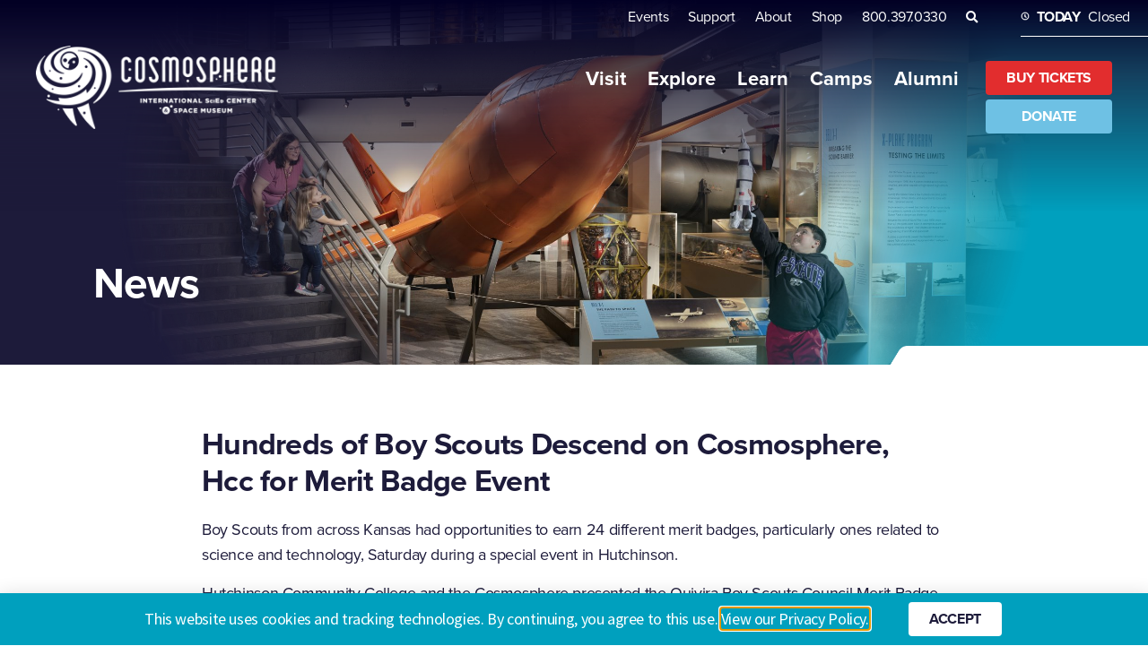

--- FILE ---
content_type: text/html; charset=UTF-8
request_url: https://cosmo.org/news/hundreds-of-boy-scouts-descend-on-cosmosphere-hcc-for-merit-badge-event/
body_size: 27372
content:
<!doctype html>
<html lang="en-US" prefix="og: https://ogp.me/ns#">
<head>
	<meta charset="UTF-8">
	<meta name="viewport" content="width=device-width, initial-scale=1">
	<link rel="profile" href="https://gmpg.org/xfn/11">
	
<!-- Search Engine Optimization by Rank Math PRO - https://rankmath.com/ -->
<title>Hundreds of Boy Scouts Descend on Cosmosphere, Hcc for Merit Badge Event - Cosmosphere</title>
<meta name="description" content="Boy Scouts from across Kansas had opportunities to earn 24 different merit badges, particularly ones related to science and technology, Saturday during a special event in Hutchinson."/>
<meta name="robots" content="index, follow, max-snippet:-1, max-video-preview:-1, max-image-preview:large"/>
<link rel="canonical" href="https://cosmo.org/news/hundreds-of-boy-scouts-descend-on-cosmosphere-hcc-for-merit-badge-event/" />
<meta property="og:locale" content="en_US" />
<meta property="og:type" content="article" />
<meta property="og:title" content="Hundreds of Boy Scouts Descend on Cosmosphere, Hcc for Merit Badge Event - Cosmosphere" />
<meta property="og:description" content="Boy Scouts from across Kansas had opportunities to earn 24 different merit badges, particularly ones related to science and technology, Saturday during a special event in Hutchinson." />
<meta property="og:url" content="https://cosmo.org/news/hundreds-of-boy-scouts-descend-on-cosmosphere-hcc-for-merit-badge-event/" />
<meta property="og:site_name" content="Cosmosphere" />
<meta property="og:updated_time" content="2023-06-06T16:24:32-05:00" />
<meta property="og:image" content="https://cosmo.org/wp-content/uploads/2023/06/HutchNewsLindseyPhoto.jpg" />
<meta property="og:image:secure_url" content="https://cosmo.org/wp-content/uploads/2023/06/HutchNewsLindseyPhoto.jpg" />
<meta property="og:image:width" content="650" />
<meta property="og:image:height" content="433" />
<meta property="og:image:alt" content="Hundreds of Boy Scouts Descend on Cosmosphere, Hcc for Merit Badge Event" />
<meta property="og:image:type" content="image/jpeg" />
<meta name="twitter:card" content="summary_large_image" />
<meta name="twitter:title" content="Hundreds of Boy Scouts Descend on Cosmosphere, Hcc for Merit Badge Event - Cosmosphere" />
<meta name="twitter:description" content="Boy Scouts from across Kansas had opportunities to earn 24 different merit badges, particularly ones related to science and technology, Saturday during a special event in Hutchinson." />
<meta name="twitter:image" content="https://cosmo.org/wp-content/uploads/2023/06/HutchNewsLindseyPhoto.jpg" />
<!-- /Rank Math WordPress SEO plugin -->

<link rel='dns-prefetch' href='//www.google.com' />
<link rel='dns-prefetch' href='//use.typekit.net' />
<link rel='dns-prefetch' href='//www.googletagmanager.com' />
<link rel="alternate" type="application/rss+xml" title="Cosmosphere &raquo; Feed" href="https://cosmo.org/feed/" />
<link rel="alternate" type="application/rss+xml" title="Cosmosphere &raquo; Comments Feed" href="https://cosmo.org/comments/feed/" />
<link rel="alternate" title="oEmbed (JSON)" type="application/json+oembed" href="https://cosmo.org/wp-json/oembed/1.0/embed?url=https%3A%2F%2Fcosmo.org%2Fnews%2Fhundreds-of-boy-scouts-descend-on-cosmosphere-hcc-for-merit-badge-event%2F" />
<link rel="alternate" title="oEmbed (XML)" type="text/xml+oembed" href="https://cosmo.org/wp-json/oembed/1.0/embed?url=https%3A%2F%2Fcosmo.org%2Fnews%2Fhundreds-of-boy-scouts-descend-on-cosmosphere-hcc-for-merit-badge-event%2F&#038;format=xml" />
<style id='wp-img-auto-sizes-contain-inline-css'>
img:is([sizes=auto i],[sizes^="auto," i]){contain-intrinsic-size:3000px 1500px}
/*# sourceURL=wp-img-auto-sizes-contain-inline-css */
</style>
<link rel='stylesheet' id='dce-animations-css' href='https://cosmo.org/wp-content/plugins/dynamic-content-for-elementor/assets/css/animations.css?ver=3.3.12' media='all' />
<link rel='stylesheet' id='sbi_styles-css' href='https://cosmo.org/wp-content/plugins/instagram-feed/css/sbi-styles.min.css?ver=6.9.1' media='all' />
<style id='wp-emoji-styles-inline-css'>

	img.wp-smiley, img.emoji {
		display: inline !important;
		border: none !important;
		box-shadow: none !important;
		height: 1em !important;
		width: 1em !important;
		margin: 0 0.07em !important;
		vertical-align: -0.1em !important;
		background: none !important;
		padding: 0 !important;
	}
/*# sourceURL=wp-emoji-styles-inline-css */
</style>
<link rel='stylesheet' id='wp-block-library-css' href='https://cosmo.org/wp-includes/css/dist/block-library/style.min.css?ver=6.9' media='all' />
<style id='wp-block-paragraph-inline-css'>
.is-small-text{font-size:.875em}.is-regular-text{font-size:1em}.is-large-text{font-size:2.25em}.is-larger-text{font-size:3em}.has-drop-cap:not(:focus):first-letter{float:left;font-size:8.4em;font-style:normal;font-weight:100;line-height:.68;margin:.05em .1em 0 0;text-transform:uppercase}body.rtl .has-drop-cap:not(:focus):first-letter{float:none;margin-left:.1em}p.has-drop-cap.has-background{overflow:hidden}:root :where(p.has-background){padding:1.25em 2.375em}:where(p.has-text-color:not(.has-link-color)) a{color:inherit}p.has-text-align-left[style*="writing-mode:vertical-lr"],p.has-text-align-right[style*="writing-mode:vertical-rl"]{rotate:180deg}
/*# sourceURL=https://cosmo.org/wp-includes/blocks/paragraph/style.min.css */
</style>
<style id='global-styles-inline-css'>
:root{--wp--preset--aspect-ratio--square: 1;--wp--preset--aspect-ratio--4-3: 4/3;--wp--preset--aspect-ratio--3-4: 3/4;--wp--preset--aspect-ratio--3-2: 3/2;--wp--preset--aspect-ratio--2-3: 2/3;--wp--preset--aspect-ratio--16-9: 16/9;--wp--preset--aspect-ratio--9-16: 9/16;--wp--preset--color--black: #000000;--wp--preset--color--cyan-bluish-gray: #abb8c3;--wp--preset--color--white: #ffffff;--wp--preset--color--pale-pink: #f78da7;--wp--preset--color--vivid-red: #cf2e2e;--wp--preset--color--luminous-vivid-orange: #ff6900;--wp--preset--color--luminous-vivid-amber: #fcb900;--wp--preset--color--light-green-cyan: #7bdcb5;--wp--preset--color--vivid-green-cyan: #00d084;--wp--preset--color--pale-cyan-blue: #8ed1fc;--wp--preset--color--vivid-cyan-blue: #0693e3;--wp--preset--color--vivid-purple: #9b51e0;--wp--preset--gradient--vivid-cyan-blue-to-vivid-purple: linear-gradient(135deg,rgb(6,147,227) 0%,rgb(155,81,224) 100%);--wp--preset--gradient--light-green-cyan-to-vivid-green-cyan: linear-gradient(135deg,rgb(122,220,180) 0%,rgb(0,208,130) 100%);--wp--preset--gradient--luminous-vivid-amber-to-luminous-vivid-orange: linear-gradient(135deg,rgb(252,185,0) 0%,rgb(255,105,0) 100%);--wp--preset--gradient--luminous-vivid-orange-to-vivid-red: linear-gradient(135deg,rgb(255,105,0) 0%,rgb(207,46,46) 100%);--wp--preset--gradient--very-light-gray-to-cyan-bluish-gray: linear-gradient(135deg,rgb(238,238,238) 0%,rgb(169,184,195) 100%);--wp--preset--gradient--cool-to-warm-spectrum: linear-gradient(135deg,rgb(74,234,220) 0%,rgb(151,120,209) 20%,rgb(207,42,186) 40%,rgb(238,44,130) 60%,rgb(251,105,98) 80%,rgb(254,248,76) 100%);--wp--preset--gradient--blush-light-purple: linear-gradient(135deg,rgb(255,206,236) 0%,rgb(152,150,240) 100%);--wp--preset--gradient--blush-bordeaux: linear-gradient(135deg,rgb(254,205,165) 0%,rgb(254,45,45) 50%,rgb(107,0,62) 100%);--wp--preset--gradient--luminous-dusk: linear-gradient(135deg,rgb(255,203,112) 0%,rgb(199,81,192) 50%,rgb(65,88,208) 100%);--wp--preset--gradient--pale-ocean: linear-gradient(135deg,rgb(255,245,203) 0%,rgb(182,227,212) 50%,rgb(51,167,181) 100%);--wp--preset--gradient--electric-grass: linear-gradient(135deg,rgb(202,248,128) 0%,rgb(113,206,126) 100%);--wp--preset--gradient--midnight: linear-gradient(135deg,rgb(2,3,129) 0%,rgb(40,116,252) 100%);--wp--preset--font-size--small: 13px;--wp--preset--font-size--medium: 20px;--wp--preset--font-size--large: 36px;--wp--preset--font-size--x-large: 42px;--wp--preset--spacing--20: 0.44rem;--wp--preset--spacing--30: 0.67rem;--wp--preset--spacing--40: 1rem;--wp--preset--spacing--50: 1.5rem;--wp--preset--spacing--60: 2.25rem;--wp--preset--spacing--70: 3.38rem;--wp--preset--spacing--80: 5.06rem;--wp--preset--shadow--natural: 6px 6px 9px rgba(0, 0, 0, 0.2);--wp--preset--shadow--deep: 12px 12px 50px rgba(0, 0, 0, 0.4);--wp--preset--shadow--sharp: 6px 6px 0px rgba(0, 0, 0, 0.2);--wp--preset--shadow--outlined: 6px 6px 0px -3px rgb(255, 255, 255), 6px 6px rgb(0, 0, 0);--wp--preset--shadow--crisp: 6px 6px 0px rgb(0, 0, 0);}:root { --wp--style--global--content-size: 800px;--wp--style--global--wide-size: 1200px; }:where(body) { margin: 0; }.wp-site-blocks > .alignleft { float: left; margin-right: 2em; }.wp-site-blocks > .alignright { float: right; margin-left: 2em; }.wp-site-blocks > .aligncenter { justify-content: center; margin-left: auto; margin-right: auto; }:where(.wp-site-blocks) > * { margin-block-start: 24px; margin-block-end: 0; }:where(.wp-site-blocks) > :first-child { margin-block-start: 0; }:where(.wp-site-blocks) > :last-child { margin-block-end: 0; }:root { --wp--style--block-gap: 24px; }:root :where(.is-layout-flow) > :first-child{margin-block-start: 0;}:root :where(.is-layout-flow) > :last-child{margin-block-end: 0;}:root :where(.is-layout-flow) > *{margin-block-start: 24px;margin-block-end: 0;}:root :where(.is-layout-constrained) > :first-child{margin-block-start: 0;}:root :where(.is-layout-constrained) > :last-child{margin-block-end: 0;}:root :where(.is-layout-constrained) > *{margin-block-start: 24px;margin-block-end: 0;}:root :where(.is-layout-flex){gap: 24px;}:root :where(.is-layout-grid){gap: 24px;}.is-layout-flow > .alignleft{float: left;margin-inline-start: 0;margin-inline-end: 2em;}.is-layout-flow > .alignright{float: right;margin-inline-start: 2em;margin-inline-end: 0;}.is-layout-flow > .aligncenter{margin-left: auto !important;margin-right: auto !important;}.is-layout-constrained > .alignleft{float: left;margin-inline-start: 0;margin-inline-end: 2em;}.is-layout-constrained > .alignright{float: right;margin-inline-start: 2em;margin-inline-end: 0;}.is-layout-constrained > .aligncenter{margin-left: auto !important;margin-right: auto !important;}.is-layout-constrained > :where(:not(.alignleft):not(.alignright):not(.alignfull)){max-width: var(--wp--style--global--content-size);margin-left: auto !important;margin-right: auto !important;}.is-layout-constrained > .alignwide{max-width: var(--wp--style--global--wide-size);}body .is-layout-flex{display: flex;}.is-layout-flex{flex-wrap: wrap;align-items: center;}.is-layout-flex > :is(*, div){margin: 0;}body .is-layout-grid{display: grid;}.is-layout-grid > :is(*, div){margin: 0;}body{padding-top: 0px;padding-right: 0px;padding-bottom: 0px;padding-left: 0px;}a:where(:not(.wp-element-button)){text-decoration: underline;}:root :where(.wp-element-button, .wp-block-button__link){background-color: #32373c;border-width: 0;color: #fff;font-family: inherit;font-size: inherit;font-style: inherit;font-weight: inherit;letter-spacing: inherit;line-height: inherit;padding-top: calc(0.667em + 2px);padding-right: calc(1.333em + 2px);padding-bottom: calc(0.667em + 2px);padding-left: calc(1.333em + 2px);text-decoration: none;text-transform: inherit;}.has-black-color{color: var(--wp--preset--color--black) !important;}.has-cyan-bluish-gray-color{color: var(--wp--preset--color--cyan-bluish-gray) !important;}.has-white-color{color: var(--wp--preset--color--white) !important;}.has-pale-pink-color{color: var(--wp--preset--color--pale-pink) !important;}.has-vivid-red-color{color: var(--wp--preset--color--vivid-red) !important;}.has-luminous-vivid-orange-color{color: var(--wp--preset--color--luminous-vivid-orange) !important;}.has-luminous-vivid-amber-color{color: var(--wp--preset--color--luminous-vivid-amber) !important;}.has-light-green-cyan-color{color: var(--wp--preset--color--light-green-cyan) !important;}.has-vivid-green-cyan-color{color: var(--wp--preset--color--vivid-green-cyan) !important;}.has-pale-cyan-blue-color{color: var(--wp--preset--color--pale-cyan-blue) !important;}.has-vivid-cyan-blue-color{color: var(--wp--preset--color--vivid-cyan-blue) !important;}.has-vivid-purple-color{color: var(--wp--preset--color--vivid-purple) !important;}.has-black-background-color{background-color: var(--wp--preset--color--black) !important;}.has-cyan-bluish-gray-background-color{background-color: var(--wp--preset--color--cyan-bluish-gray) !important;}.has-white-background-color{background-color: var(--wp--preset--color--white) !important;}.has-pale-pink-background-color{background-color: var(--wp--preset--color--pale-pink) !important;}.has-vivid-red-background-color{background-color: var(--wp--preset--color--vivid-red) !important;}.has-luminous-vivid-orange-background-color{background-color: var(--wp--preset--color--luminous-vivid-orange) !important;}.has-luminous-vivid-amber-background-color{background-color: var(--wp--preset--color--luminous-vivid-amber) !important;}.has-light-green-cyan-background-color{background-color: var(--wp--preset--color--light-green-cyan) !important;}.has-vivid-green-cyan-background-color{background-color: var(--wp--preset--color--vivid-green-cyan) !important;}.has-pale-cyan-blue-background-color{background-color: var(--wp--preset--color--pale-cyan-blue) !important;}.has-vivid-cyan-blue-background-color{background-color: var(--wp--preset--color--vivid-cyan-blue) !important;}.has-vivid-purple-background-color{background-color: var(--wp--preset--color--vivid-purple) !important;}.has-black-border-color{border-color: var(--wp--preset--color--black) !important;}.has-cyan-bluish-gray-border-color{border-color: var(--wp--preset--color--cyan-bluish-gray) !important;}.has-white-border-color{border-color: var(--wp--preset--color--white) !important;}.has-pale-pink-border-color{border-color: var(--wp--preset--color--pale-pink) !important;}.has-vivid-red-border-color{border-color: var(--wp--preset--color--vivid-red) !important;}.has-luminous-vivid-orange-border-color{border-color: var(--wp--preset--color--luminous-vivid-orange) !important;}.has-luminous-vivid-amber-border-color{border-color: var(--wp--preset--color--luminous-vivid-amber) !important;}.has-light-green-cyan-border-color{border-color: var(--wp--preset--color--light-green-cyan) !important;}.has-vivid-green-cyan-border-color{border-color: var(--wp--preset--color--vivid-green-cyan) !important;}.has-pale-cyan-blue-border-color{border-color: var(--wp--preset--color--pale-cyan-blue) !important;}.has-vivid-cyan-blue-border-color{border-color: var(--wp--preset--color--vivid-cyan-blue) !important;}.has-vivid-purple-border-color{border-color: var(--wp--preset--color--vivid-purple) !important;}.has-vivid-cyan-blue-to-vivid-purple-gradient-background{background: var(--wp--preset--gradient--vivid-cyan-blue-to-vivid-purple) !important;}.has-light-green-cyan-to-vivid-green-cyan-gradient-background{background: var(--wp--preset--gradient--light-green-cyan-to-vivid-green-cyan) !important;}.has-luminous-vivid-amber-to-luminous-vivid-orange-gradient-background{background: var(--wp--preset--gradient--luminous-vivid-amber-to-luminous-vivid-orange) !important;}.has-luminous-vivid-orange-to-vivid-red-gradient-background{background: var(--wp--preset--gradient--luminous-vivid-orange-to-vivid-red) !important;}.has-very-light-gray-to-cyan-bluish-gray-gradient-background{background: var(--wp--preset--gradient--very-light-gray-to-cyan-bluish-gray) !important;}.has-cool-to-warm-spectrum-gradient-background{background: var(--wp--preset--gradient--cool-to-warm-spectrum) !important;}.has-blush-light-purple-gradient-background{background: var(--wp--preset--gradient--blush-light-purple) !important;}.has-blush-bordeaux-gradient-background{background: var(--wp--preset--gradient--blush-bordeaux) !important;}.has-luminous-dusk-gradient-background{background: var(--wp--preset--gradient--luminous-dusk) !important;}.has-pale-ocean-gradient-background{background: var(--wp--preset--gradient--pale-ocean) !important;}.has-electric-grass-gradient-background{background: var(--wp--preset--gradient--electric-grass) !important;}.has-midnight-gradient-background{background: var(--wp--preset--gradient--midnight) !important;}.has-small-font-size{font-size: var(--wp--preset--font-size--small) !important;}.has-medium-font-size{font-size: var(--wp--preset--font-size--medium) !important;}.has-large-font-size{font-size: var(--wp--preset--font-size--large) !important;}.has-x-large-font-size{font-size: var(--wp--preset--font-size--x-large) !important;}
/*# sourceURL=global-styles-inline-css */
</style>

<link rel='stylesheet' id='custom-typekit-css-css' href='https://use.typekit.net/fau5nsj.css?ver=2.1.0' media='all' />
<link rel='stylesheet' id='hello-elementor-css' href='https://cosmo.org/wp-content/themes/hello-elementor/assets/css/reset.css?ver=3.4.4' media='all' />
<link rel='stylesheet' id='hello-elementor-theme-style-css' href='https://cosmo.org/wp-content/themes/hello-elementor/assets/css/theme.css?ver=3.4.4' media='all' />
<link rel='stylesheet' id='hello-elementor-header-footer-css' href='https://cosmo.org/wp-content/themes/hello-elementor/assets/css/header-footer.css?ver=3.4.4' media='all' />
<link rel='stylesheet' id='elementor-frontend-css' href='https://cosmo.org/wp-content/plugins/elementor/assets/css/frontend.min.css?ver=3.31.5' media='all' />
<link rel='stylesheet' id='widget-nav-menu-css' href='https://cosmo.org/wp-content/plugins/elementor-pro/assets/css/widget-nav-menu.min.css?ver=3.31.2' media='all' />
<link rel='stylesheet' id='widget-search-form-css' href='https://cosmo.org/wp-content/plugins/elementor-pro/assets/css/widget-search-form.min.css?ver=3.31.2' media='all' />
<link rel='stylesheet' id='elementor-icons-shared-0-css' href='https://cosmo.org/wp-content/plugins/elementor/assets/lib/font-awesome/css/fontawesome.min.css?ver=5.15.3' media='all' />
<link rel='stylesheet' id='elementor-icons-fa-solid-css' href='https://cosmo.org/wp-content/plugins/elementor/assets/lib/font-awesome/css/solid.min.css?ver=5.15.3' media='all' />
<link rel='stylesheet' id='widget-image-css' href='https://cosmo.org/wp-content/plugins/elementor/assets/css/widget-image.min.css?ver=3.31.5' media='all' />
<link rel='stylesheet' id='widget-heading-css' href='https://cosmo.org/wp-content/plugins/elementor/assets/css/widget-heading.min.css?ver=3.31.5' media='all' />
<link rel='stylesheet' id='widget-social-icons-css' href='https://cosmo.org/wp-content/plugins/elementor/assets/css/widget-social-icons.min.css?ver=3.31.5' media='all' />
<link rel='stylesheet' id='e-apple-webkit-css' href='https://cosmo.org/wp-content/plugins/elementor/assets/css/conditionals/apple-webkit.min.css?ver=3.31.5' media='all' />
<link rel='stylesheet' id='e-animation-fadeInUp-css' href='https://cosmo.org/wp-content/plugins/elementor/assets/lib/animations/styles/fadeInUp.min.css?ver=3.31.5' media='all' />
<link rel='stylesheet' id='e-popup-css' href='https://cosmo.org/wp-content/plugins/elementor-pro/assets/css/conditionals/popup.min.css?ver=3.31.2' media='all' />
<link rel='stylesheet' id='e-animation-slideInUp-css' href='https://cosmo.org/wp-content/plugins/elementor/assets/lib/animations/styles/slideInUp.min.css?ver=3.31.5' media='all' />
<link rel='stylesheet' id='elementor-icons-css' href='https://cosmo.org/wp-content/plugins/elementor/assets/lib/eicons/css/elementor-icons.min.css?ver=5.43.0' media='all' />
<link rel='stylesheet' id='elementor-post-6-css' href='https://cosmo.org/wp-content/uploads/elementor/css/post-6.css?ver=1767959730' media='all' />
<link rel='stylesheet' id='dashicons-css' href='https://cosmo.org/wp-includes/css/dashicons.min.css?ver=6.9' media='all' />
<link rel='stylesheet' id='sbistyles-css' href='https://cosmo.org/wp-content/plugins/instagram-feed/css/sbi-styles.min.css?ver=6.9.1' media='all' />
<link rel='stylesheet' id='elementor-post-414-css' href='https://cosmo.org/wp-content/uploads/elementor/css/post-414.css?ver=1767959730' media='all' />
<link rel='stylesheet' id='elementor-post-12761-css' href='https://cosmo.org/wp-content/uploads/elementor/css/post-12761.css?ver=1767959730' media='all' />
<link rel='stylesheet' id='dce-style-css' href='https://cosmo.org/wp-content/plugins/dynamic-content-for-elementor/assets/css/style.min.css?ver=3.3.12' media='all' />
<link rel='stylesheet' id='dce-dynamic-visibility-css' href='https://cosmo.org/wp-content/plugins/dynamic-content-for-elementor/assets/css/dynamic-visibility.min.css?ver=3.3.12' media='all' />
<link rel='stylesheet' id='elementor-post-21-css' href='https://cosmo.org/wp-content/uploads/elementor/css/post-21.css?ver=1767959730' media='all' />
<link rel='stylesheet' id='elementor-post-3654-css' href='https://cosmo.org/wp-content/uploads/elementor/css/post-3654.css?ver=1767959781' media='all' />
<link rel='stylesheet' id='elementor-post-16779-css' href='https://cosmo.org/wp-content/uploads/elementor/css/post-16779.css?ver=1767959730' media='all' />
<link rel='stylesheet' id='elementor-post-3678-css' href='https://cosmo.org/wp-content/uploads/elementor/css/post-3678.css?ver=1767959730' media='all' />
<link rel='stylesheet' id='fancybox-css' href='https://cosmo.org/wp-content/plugins/easy-fancybox/fancybox/1.5.4/jquery.fancybox.min.css?ver=6.9' media='screen' />
<link rel='stylesheet' id='hello-elementor-child-style-css' href='https://cosmo.org/wp-content/themes/hello-theme-child-master/style.css?ver=1.0.0' media='all' />
<link rel='stylesheet' id='ecs-styles-css' href='https://cosmo.org/wp-content/plugins/ele-custom-skin/assets/css/ecs-style.css?ver=3.1.9' media='all' />
<link rel='stylesheet' id='elementor-post-2301-css' href='https://cosmo.org/wp-content/uploads/elementor/css/post-2301.css?ver=1684896481' media='all' />
<link rel='stylesheet' id='elementor-post-6956-css' href='https://cosmo.org/wp-content/uploads/elementor/css/post-6956.css?ver=1721406459' media='all' />
<link rel='stylesheet' id='elementor-post-13182-css' href='https://cosmo.org/wp-content/uploads/elementor/css/post-13182.css?ver=1750063501' media='all' />
<link rel='stylesheet' id='elementor-gf-local-roboto-css' href='https://cosmo.org/wp-content/uploads/elementor/google-fonts/css/roboto.css?ver=1752509496' media='all' />
<link rel='stylesheet' id='elementor-gf-local-robotoslab-css' href='https://cosmo.org/wp-content/uploads/elementor/google-fonts/css/robotoslab.css?ver=1752509503' media='all' />
<link rel='stylesheet' id='elementor-gf-local-sourcesanspro-css' href='https://cosmo.org/wp-content/uploads/elementor/google-fonts/css/sourcesanspro.css?ver=1752509511' media='all' />
<link rel='stylesheet' id='elementor-icons-fa-brands-css' href='https://cosmo.org/wp-content/plugins/elementor/assets/lib/font-awesome/css/brands.min.css?ver=5.15.3' media='all' />
<script src="https://cosmo.org/wp-includes/js/jquery/jquery.min.js?ver=3.7.1" id="jquery-core-js"></script>
<script src="https://cosmo.org/wp-includes/js/jquery/jquery-migrate.min.js?ver=3.4.1" id="jquery-migrate-js"></script>
<script id="ecs_ajax_load-js-extra">
var ecs_ajax_params = {"ajaxurl":"https://cosmo.org/wp-admin/admin-ajax.php","posts":"{\"page\":0,\"news\":\"hundreds-of-boy-scouts-descend-on-cosmosphere-hcc-for-merit-badge-event\",\"post_type\":\"news\",\"name\":\"hundreds-of-boy-scouts-descend-on-cosmosphere-hcc-for-merit-badge-event\",\"error\":\"\",\"m\":\"\",\"p\":0,\"post_parent\":\"\",\"subpost\":\"\",\"subpost_id\":\"\",\"attachment\":\"\",\"attachment_id\":0,\"pagename\":\"\",\"page_id\":0,\"second\":\"\",\"minute\":\"\",\"hour\":\"\",\"day\":0,\"monthnum\":0,\"year\":0,\"w\":0,\"category_name\":\"\",\"tag\":\"\",\"cat\":\"\",\"tag_id\":\"\",\"author\":\"\",\"author_name\":\"\",\"feed\":\"\",\"tb\":\"\",\"paged\":0,\"meta_key\":\"\",\"meta_value\":\"\",\"preview\":\"\",\"s\":\"\",\"sentence\":\"\",\"title\":\"\",\"fields\":\"all\",\"menu_order\":\"\",\"embed\":\"\",\"category__in\":[],\"category__not_in\":[],\"category__and\":[],\"post__in\":[],\"post__not_in\":[],\"post_name__in\":[],\"tag__in\":[],\"tag__not_in\":[],\"tag__and\":[],\"tag_slug__in\":[],\"tag_slug__and\":[],\"post_parent__in\":[],\"post_parent__not_in\":[],\"author__in\":[],\"author__not_in\":[],\"search_columns\":[],\"ignore_sticky_posts\":false,\"suppress_filters\":false,\"cache_results\":true,\"update_post_term_cache\":true,\"update_menu_item_cache\":false,\"lazy_load_term_meta\":true,\"update_post_meta_cache\":true,\"posts_per_page\":10,\"nopaging\":false,\"comments_per_page\":\"50\",\"no_found_rows\":false,\"order\":\"DESC\"}"};
//# sourceURL=ecs_ajax_load-js-extra
</script>
<script src="https://cosmo.org/wp-content/plugins/ele-custom-skin/assets/js/ecs_ajax_pagination.js?ver=3.1.9" id="ecs_ajax_load-js"></script>
<script src="https://cosmo.org/wp-content/plugins/ele-custom-skin/assets/js/ecs.js?ver=3.1.9" id="ecs-script-js"></script>
<link rel="https://api.w.org/" href="https://cosmo.org/wp-json/" /><link rel="alternate" title="JSON" type="application/json" href="https://cosmo.org/wp-json/wp/v2/news/7896" /><link rel="EditURI" type="application/rsd+xml" title="RSD" href="https://cosmo.org/xmlrpc.php?rsd" />
<meta name="generator" content="WordPress 6.9" />
<link rel='shortlink' href='https://cosmo.org/?p=7896' />
<meta name="generator" content="Site Kit by Google 1.161.0" /><meta name="description" content="Boy Scouts from across Kansas had opportunities to earn 24 different merit badges, particularly ones related to science and technology, Saturday during a special event in Hutchinson.">
<meta name="generator" content="Elementor 3.31.5; features: additional_custom_breakpoints, e_element_cache; settings: css_print_method-external, google_font-enabled, font_display-auto">
<style type="text/css">
	
/* Visit the Museum - Home Section */
.visit-the-museum .time-block {
	display: flex;
	flex-direction: row;
	margin-bottom: 2px;
}
.visit-the-museum .hours-block {
	font-size: 24px;
	line-height: 29px;
	letter-spacing: -0.5px;
}
.visit-the-museum .hours-block .days {
	font-weight: 700;
}

	
@media only screen and (max-width: 767px) {
	.visit-the-museum .hours-block .days {
		width: 60%;
	}
	.visit-the-museum .hours-block .hours {
		width: 40%;
	}

}

@media only screen and (min-width: 768px) {
.visit-the-museum .hours-block .days, .visit-the-museum .hours-block .hours {
	width: 50%;
}
}

</style>
<style type="text/css">

/* Alert - Home Section */

.hours-notice .cd-modal-action a {
	position: relative;
  padding-right: 31px!important;
}
.hours-notice .cd-modal-action a:after {
	content: '';
	position: absolute;
	right: 0;
	top: 50%;
  transform: translateY(-50%);
	background: url(/wp-content/uploads/2022/09/red-arrow.png) 0 0 no-repeat;
	background-size: contain;
	width: 19px;
	height: 19px;
}
.hours-notice .cd-modal-action a:hover:after {
	background: url(/wp-content/uploads/2022/09/dark-red-arrow.png) 0 0 no-repeat;
	background-size: contain;
	width: 19px;
	height: 19px;
}
.hours-notice .cd-modal:before {
	content: '';
	position: absolute;
	top: 0;
	width: 100%;
	height: 100%;
	opacity: 0.8;
	background-image: linear-gradient(139deg, #40C3E1 0%, #264765 33%, #233655 39%, #1F2342 49%, #1D1B3A 56%);
}
.hours-notice .cd-modal .cd-modal-content {
	position: relative;
  top: 50%;
  transform: translateY(-50%);
	height: auto;
}
.hours-notice-modal-headline .elementor-heading-title {
	position: relative;
	padding-top: 25px;
}
.hours-notice .cd-modal .cd-modal-content .alert-modal-headline .elementor-heading-title:before {
	position: absolute;
	content: '';
	top: 0;
	background-color: #00A0BE;
	width: 100px;
	height: 4px;
}
.hours-notice .cd-modal-action .cd-modal-bg.is-visible {
	background-color: transparent!important;
}
.cd-modal-close .dce-quit-ics {
	background-color: transparent!important;
}
@media only screen and (min-width: 1025px) {
	.hours-notice .cd-modal-content:before {
		position: fixed;
		content: '';
		top: 114px;
		left: 0;
		background: url(https://cosmo.org/wp-content/uploads/2022/10/modal-sidenotch.png) 0 0 no-repeat;
		background-size: 32.5px 166.5px;
		width: 32.5px;
		height: 166.5px;
	}
	.hours-notice-modal .left {
		width: 15px;
	}
	.hours-notice-modal .left .elementor-column-wrap {
		border-radius: 0 0 0 6px;
	}
	.hours-notice-modal .right {
		width: 785px;
	}
}
</style>
<style type="text/css">
	
/* Virtual Resources - Home Section */
.virtual-resources .elementor-widget-text-editor .launch {
	font-size: 32px;
	line-height: 26px;
	letter-spacing: -0.72px;
	font-weight: 700;
}
.virtual-resources .elementor-widget-text-editor a {
	color: #1D1B3A;
	display: block;
	position: relative;
}
.virtual-resources .elementor-widget-text-editor a:after {
	content: '';
	position: absolute;
	background: url(/wp-content/uploads/2022/09/teal-arrow.png);
	background-size: contain;
	width: 27px;
	height: 27px;
}
	.virtual-resources .elementor-widget-text-editor a.launch-a-wide {
		display: block !important;
		max-width: 340px;
	}
	.virtual-resources .elementor-widget-text-editor a.launch-a-wide:after {
		top: 0 !important;
		right: 0 !important;
		bottom: inherit !important;
		left: inherit !important;
	}
	
	
.virtual-resources .elementor-widget-text-editor a:hover:after {
	background: url(/wp-content/uploads/2022/09/blue-arrow.png);
	background-size: contain;
	width: 27px;
	height: 27px;
}
.virtual-resources .elementor-widget-text-editor a .launch .blue {
	color: #00A0BE;
}
.virtual-resources .elementor-widget-text-editor a:hover .launch .blue {
	color: #0081C6;
}

@media only screen and (max-width: 767px) {
	.virtual-resources .elementor-widget-text-editor a:after {
		top: 0;
		right: 0;
	}
}
@media only screen and (min-width: 768px) {
	.virtual-resources .elementor-widget-text-editor a {
		padding-bottom: 41px;
	}
	.virtual-resources .elementor-widget-text-editor a:after {
		bottom: 0;
		left: 0;
	}
}
	
.virtual-resources img[src*="jpg"] {
	mix-blend-mode: multiply;
}
	
</style>
<style type="text/css">

		
/* Things to Do - Home Section */
	.things-to-do:before {
		position: absolute;
		top: -1px;
		right: 0;
		left: 0;
		margin: 0 auto;
		content: '';
		background: url(https://cosmo.org/wp-content/uploads/2022/10/feature-topnotch.png) 0 0 no-repeat;
		z-index: 99;
	}
.things-to-do .elementor-heading-title a {
	position: relative;
	display: block;
	padding-bottom: 41px;
}
.things-to-do .elementor-heading-title a:after {
	content: '';
	position: absolute;
	bottom: 0;
	left: 0;
	background: url(/wp-content/uploads/2022/09/white-arrow.png);
	background-size: contain;
	width: 27px;
	height: 27px;
}
.things-to-do .cards {
	position: absolute;
}
.things-to-do .cards .elementor-widget-wrap:before {
	content: '';
	position: absolute;
	top: 0;
	right: 0;
	bottom: 0;
	left: 0;
	box-shadow: none;
	width: auto;
  max-width: 282px;
  height: 100%;
  margin: 0 auto;
	border-radius: 6px;
}
.things-to-do .cards .elementor-widget-wrap:hover:before {
	box-shadow: 0 0 20px 2px #FFFFFF;
}
.things-to-do .cards .elementor-widget-heading {
	width: auto;
}
@media only screen and (max-width: 767px) {
	.things-to-do .cards {
		top: 138px;
	}
	.things-to-do:before {
		background-size: 327px 15px;
		width: 327px;
		height: 15px;
	}
}
@media only screen and (min-width: 768px) and (max-width: 1024px) {
	.things-to-do .cards {
		top: 120px;
	}
}

@media only screen and (max-width: 1024px) {
	.things-to-do {
		background-image: linear-gradient(-9deg, #40C3E1 0%, #1D1B3A 100%)!important;
	}
	.things-to-do .elementor-background-overlay {
		background-color: transparent!important;
	}
}
	@media (min-width: 768px) {
		.things-to-do:before {
		background-size: 581px 19px;
		width: 581px;
		height: 19px;
	}
	}
@media only screen and (min-width: 1025px) {
	.things-to-do .cards {
		top: 200px;
	}
}

</style>
<style type="text/css">
/* Home Slides - Home Section */
.home-slides .swiper-slide {
	height: 64vw !important;
}
.home-slides .swiper-slide-inner {
	background: url(https://cosmo.org/wp-content/uploads/2022/09/slide-mask.png) 0 0 no-repeat;
	background-size: cover;
	width: 100%;
	height: 100%;
}
	.home-slides .elementor-slide-description {
		margin-bottom: 0!important;
	}
.home-slides .elementor-slide-description p {
	font-weight: 400;
}
.home-slides .elementor-slide-description h2 {
	margin-bottom: 0;
}
@media (min-width: 768px) {
	.home-slides .elementor-swiper-button-prev {
		left: 33px!important;
	}
	.home-slides .elementor-swiper-button-next {
		right: 33px!important;
	}
	.home-slides .swiper-slide-inner {
		z-index: 101;
	}
	.home-slides .swiper-slide-contents {
		position: relative;
		padding-left: 70px;
	}
	.home-slides .swiper-slide-contents:before {
		position: absolute;
		content: '';
		top: -14px;
		left: 0;
		background: url(https://cosmo.org/wp-content/uploads/2022/10/modal-sidenotch.png) 0 0 no-repeat;
		background-size: 32.5px 166.5px;
		width: 32.5px;
		height: 166.5px;
	}
	.home-slides .swiper-pagination .swiper-pagination-bullet.swiper-pagination-bullet-active {
		background-color: #FFFFFF!important;
	}
	.home-slides .swiper-pagination .swiper-pagination-bullet {
		background-color: rgba(255, 255, 255, 0.4)!important;
	}
	.home-slides .elementor-swiper-button {
		z-index: 100;
	}
}
	
@media (min-width: 2000px) {
	.home-slides {
	}
	.home-slides .swiper-slide {
		height: 900px !important;
		position: relative;
	}
	.home-slides .swiper-slide-bg {
		background-size: 2000px 903px !important;
	}
	.home-slides .swiper-slide-inner {
		background-size: 2000px 903px;
		background-position: 50% 0;
	}
	
	.home-slides .swiper-slide:before, .home-slides .swiper-slide:after {
		content: '';
		position: absolute;
		top: 0;
		width: 40vw;
		height: 100%;
		z-index: 100;
		max-width: calc( (100% - 2000px) / 2);
	}
	.home-slides .swiper-slide:before {
		background-color: #1D1B3A;
		left: 0;
	}
	.home-slides .swiper-slide:after {
		background-color: #00A0BE;
		right: 0;
	}
}

@media (max-width: 767px) {
	.home-slides .swiper-slide .elementor-ken-burns--active.elementor-ken-burns--in {
		transform: none!important;
	}
	.home-slides .swiper-slide-inner {
		justify-content: center;
	}
	.home-slides .elementor-swiper-button {
		display: none !important;
	}
	.home-slides .swiper-slide:after {
		position: absolute;
		right: 0;
		bottom: -16px;
		left: 0;
		content: '';
		background: url(https://cosmo.org/wp-content/uploads/2023/06/mobile-slide-notch.png) 0 0 no-repeat;
		background-size: 100%;
		width: auto;
		height: 34px;
		margin-left: 26px;
		margin-right: 26px;
	}
	.home-slides .elementor-slides-wrapper {
		height: 110vw;
	}
	.home-slides .elementor-background-video-container {
		max-height: 65vw;
	}
/* 	.home-slides .swiper-slide.swiper-slide-active {
		overflow: visible !important;
	} */
	.home-slides .swiper-slide {
		overflow: visible !important;
	}
	.home-slides .elementor-slide-heading {
		color: blue;
		font-weight: 500!important;
	}
	.home-slides .elementor-slide-description {
		color: black;
	}
	.home-slides .elementor-slide-description h2 {
		font-size: 36px;
	}
	.home-slides .swiper-slide-inner {
		background-size: 100vw 100%;
		background-position: 0 0;
	}
	
	.home-slides .swiper-slide-inner .swiper-slide-contents {
/* 		margin-bottom: calc(-25vw + 30px); */
		position: absolute;
		top: calc(100% - 0px);
		text-align: center;
		width: 100vw;
		z-index: 100;
	}
	.home-slides .swiper-slide-inner .swiper-slide-contents .elementor-slide-heading {
		text-align: center;
		color: var(--color-blue-comet);
	}
	.home-slides .swiper-slide-inner .swiper-slide-contents .elementor-slide-description {
		text-align: center;
	}
/* 	.elementor-slides:after {
		position: absolute;
		transform: rotate(180deg);
		right: 0;
		bottom: 0;
		left: 0;
		margin: 0 auto;
		content: '';
		background: url(https://cosmo.org/wp-content/uploads/2022/10/feature-topnotch.png) 0 0 no-repeat;
		background-size: 324px 15px;
		width: 324px;
		height: 15px;
		z-index: 99;
	} */
	.home-slides .swiper-pagination {
		bottom: 0;
	}
}
@media (max-width: 560px) {
	.home-slides .elementor-slides-wrapper {
		height: 140vw;
	}
	.home-slides .elementor-background-video-container {
		max-height: 64vw;
	}
/* 	.home-slides .swiper-slide.swiper-slide-active {
		overflow: visible !important;
	} */
/* 	.home-slides .swiper-slide-inner .swiper-slide-contents {
 		margin-bottom: calc(-45vw + 30px);
		z-index: 100;
	} */
	
	.home-slides.home-slides-no-cta .elementor-slides-wrapper {
		height: 85vw;
	}

	.home-slides.home-slides-no-cta.home-slides-dots .elementor-slides-wrapper {
		height: 110vw;
	}

}
@media (max-width: 360px) {
	.home-slides.home-slides-no-cta .elementor-slides-wrapper {
		height: 140vw;
	}
}
@media (max-width: 1024px) {
	.home-slides .elementor-slide-heading {
		margin-bottom: 0!important;
	}
	.home-slides .elementor-slide-description h2 {
		font-size: 40px;
		line-height: 49px;
		letter-spacing: -0.53px;
	}
	.home-slides .elementor-slide-description p {
		font-size: 18px;
		line-height: 22px;
		letter-spacing: -0.38px;
	}
	.home-slides .elementor-slide-description p {
		margin-bottom: 9px;
		margin-top: 9px;
	}
	.home-slides .elementor-slide-button {
		margin-top: 6px;
	}
}

.home-slides .elementor-slide-button:hover {
	box-shadow: 0px 0px 8px 2px #00A0BE;
}
@media only screen and (min-width: 1025px) {
	z.home-slides .swiper-slide-inner {
		max-width: 2000px;
		width: 100%;
	}
	z.home-slides .swiper-slide-bg {
		background-size: 2000px 900px!important;
	}
	.home-slides .elementor-slide-heading {
		margin-bottom: 8px!important;
	}
	.home-slides .elementor-slide-description h2 {
		font-size: 60px;
		line-height: 63px;
	}
	.home-slides .elementor-slide-description p {
		font-size: 22px;
		line-height: 1.2;
		margin-top: 17px;
		margin-bottom: 10px;
	}
	.home-slides .elementor-slide-button {
		margin-top: 11px;
	}
}

</style>
<style type="text/css">
	:root {
		--color-fire-star: #ed6561;
		--color-blue-comet: #00A0BE;
		--color-galaxy-blue: #1D1B3A;
		--color-space-gray: #757575;
		--color-white-beam: #ffffff;
		--color-horizon-blue: #0081C6;
		--color-red-nebula: #E21837;
	}
/* Message Bar */
	.slidedown-message-bar {
		display: none;
	}
	.message-bar {
		position: relative;
		width: 100%;
	}
	.message-bar p {
		margin-bottom: 0;
	}
	.message-bar a {
		color: #ffffff;
		position: relative;
		padding-right: 14px;
		display: inline-block;
		text-decoration: underline;
	}
	.message-bar a:after {
		content: '›';
		position: absolute;
		right: 0;
	}
	.message-bar a:hover {
		color: #ffffff;
		text-decoration: underline;
	}
	.message-bar .elementor-widget-wrap {
		padding-left: 0!important;
		padding-right: 0!important;
	}
	.message-bar #close img {
		cursor: pointer;
	}
/* Global */
.red a, a.red {
	color: #ED6561;
}
.red a:hover, a.red:hover {
	color: #E21837;
}
.blue a, a.blue {
	color: #00A0BE;
}
.blue a:hover, a.blue:hover {
	color: #0081C6;
}
.elementor-widget-image a img[src$=".svg"] {
	width: auto!important;
}
.arrow a:after, .recent-post .elementor-post__read-more:after, .blog-feed .elementor-post__read-more:after {
	content: '›';
	padding-left: 5px;
}
.elementor-widget:not(:last-child).no-bottom-margin, .no-bottom-margin {
	margin-bottom: 0;
}
form input:focus, [type=button]:focus, [type=submit]:focus, button:focus {
	outline: none;
	}
	ul {
		margin-bottom: 0.9rem;
	}
ul li::marker {
	color: #00A0BE;
	font-size: 75%;
}
	.dce-popup-container .dce-modal {
		max-height: 80vh;
		overflow: hidden;
	}
	.dce-popup-container .dce-modal .modal-content {
		max-height: 80vh;
		overflow: auto;
	}
	.dce-popup-container .dce-modal button:hover {
		background-color: transparent;
		color: transparent;
	}
	body.dce-modal-open, html.dce-modal-open {
		overflow: auto !important;
	}
	
@media only screen and (max-width: 767px) {
	.dce-popup-container .dce-modal {
		width: 90%;
		overflow: visible;
	}
	.site-main {
/* 		margin-top: 72px; */
	}
}


@media only screen and (min-width: 768px) and (max-width: 1024px) {
	.site-main {
/* 		margin-top: 250px; */
	}
}



@media only screen and (max-width: 1024px) {
/* 	.elementor-widget-heading, .elementor-widget-text-editor {
		padding-left: 20px;
		padding-right: 20px;
	} */
/* 	body:not(.home) #content {
		padding-left: 20px;
		padding-right: 20px;
	} */
}
@media only screen and (min-width: 1025px) {
	body:not(.home) .site-main {
/* 		margin-top: 411px; */
	}
	.main-elements .left {
		max-width: 403px;
	}
	.main-elements .middle {
		max-width: 265px;
	}
	.main-elements .right {
		width: 100%;
	}
	.main-elements .left, .main-elements .middle {
		width: 100%;
	}
}
</style>
<style type="text/css">

/* Follow on IG */
.follow-on-ig #sb_instagram, .follow-on-ig #sbi_images {
	padding: 0!important;
}
.follow-on-ig .sbi_item {
	height: 100%;
	max-height: 288px;
}
.follow-on-ig .tab {
	position: absolute;
}
.follow-on-ig .tab a {
	background-image: url(https://cosmo.org/wp-content/uploads/2022/09/instagram-icon.svg), url(https://cosmo.org/wp-content/uploads/2022/09/arrow-icon.svg);
	background-repeat: no-repeat;
	background-color: #00A0BE;
	position: relative;
}
.follow-on-ig .tab .elementor-widget-container .elementor-heading-title a:before, .follow-on-ig .tab .elementor-widget-container .elementor-heading-title a:after {
	content: '';
	position: absolute;
	top: 0;
	width: 25px;
	height: 53px;
}
.follow-on-ig .tab .elementor-widget-container .elementor-heading-title a:before {
	left: -25px;
	background: url(https://cosmo.org/wp-content/uploads/2022/10/follow-tab-left.png) 0 0 no-repeat;
	background-size: 25px 53px;
/* 	background: url(https://cosmo.org/wp-content/uploads/2022/09/instagram-icon.svg) 0 0 no-repeat; */
}
.follow-on-ig .tab .elementor-widget-container .elementor-heading-title a:after {
	right: -25px;
	background: url(https://cosmo.org/wp-content/uploads/2022/10/follow-tab-right.png) 0 0 no-repeat;
	background-size: 25px 53px;
/* 	background: url(https://cosmo.org/wp-content/uploads/2022/09/arrow-icon.svg) 0 0 no-repeat; */
}
/* .follow-on-ig .tab .elementor-widget-container .elementor-heading-title a {
	position: relative;
background: url(https://cosmo.org/wp-content/uploads/2022/10/follow-tab.png) 0 0 no-repeat;
	background-size: 472px;
  width: 472px;
  height: 53px;
  display: inline-block;
} */
/* 
 */
/*.follow-on-ig .tab .elementor-widget-container, .follow-on-ig .tab .elementor-widget-container .elementor-heading-title, .follow-on-ig .tab .elementor-widget-container .elementor-heading-title a {
	width: 100%;
}
.follow-on-ig .tab .elementor-widget-container {
	margin: 0 auto;
	position: relative;
}
.follow-on-ig .tab .elementor-widget-container .elementor-heading-title {
  border-left: 25px solid transparent;
  border-right: 25px solid transparent;
  height: 0;
	display: flex;
	justify-content: center;
	margin-bottom: 0;
}
	.follow-on-ig .tab .elementor-widget-container .elementor-heading-title a {
		position: absolute;
		right: 0;
		left: 0;
		height: 100%;
		display: block;
	}
	.follow-on-ig .tab .elementor-widget-container .elementor-heading-title a:before, .follow-on-ig .tab .elementor-widget-container .elementor-heading-title a:after {
		content: '';
		position: absolute;
		background-size: contain!important;
	}
	 */
 @media only screen and (max-width: 767px) {
/*	.follow-on-ig .tab .elementor-widget-container, .follow-on-ig .tab .elementor-widget-container .elementor-heading-title, .follow-on-ig .tab .elementor-widget-container .elementor-heading-title a {
		max-width: 330px;
	}
	
	.follow-on-ig .tab .elementor-widget-container .elementor-heading-title {
		border-bottom: 33px solid #00A0BE;
	}*/
/* 	.follow-on-ig .tab .elementor-widget-container .elementor-heading-title a:before {
		width: 19px;
		height: 19px;
	}
	.follow-on-ig .tab .elementor-widget-container .elementor-heading-title a:after {
		width: 12px;
		height: 12px;
	}
	.follow-on-ig .tab .elementor-widget-container .elementor-heading-title a:before {
		top: 8px;
		left: 34px;
	}
	.follow-on-ig .tab .elementor-widget-container .elementor-heading-title a:after {
		top: 13px;
		right: 40px;
	} */
.follow-on-ig .tab {
	bottom: 4px;
}
.follow-on-ig .tab a {
	background-position: left 8px, right 13px;
	background-size: 19px 19px, 12px 12px;
}
.follow-on-ig .tab .elementor-widget-container .elementor-heading-title a {
	padding: 2px 17px 6px 27px;
}
} 
@media only screen and (min-width: 768px) {
.follow-on-ig .tab {
	z-index: 99;
	bottom: 8px;
}
.follow-on-ig .tab .elementor-widget-container .elementor-heading-title a {
	padding: 8px 31px 4px 38px;
}
.follow-on-ig .tab a {
	background-size: 28px 28px, 18px 18px;
	background-position: left 15px, right 22px;
}
	/* .follow-on-ig .tab .elementor-widget-container .elementor-heading-title a {
	background-size: 472px;
  width: 472px;
  height: 53px;
  display: inline-block;
}
	.follow-on-ig .tab .elementor-widget-container .elementor-heading-title a {
		padding-top: 12px;
	} */
	/* .follow-on-ig .tab .elementor-widget-container, .follow-on-ig .tab .elementor-widget-container .elementor-heading-title, .follow-on-ig .tab .elementor-widget-container .elementor-heading-title a {
		max-width: 474px;
	}
	.follow-on-ig .tab .elementor-widget-container .elementor-heading-title {
		border-bottom: 52px solid #00A0BE;
	} */
/* 	.follow-on-ig .tab .elementor-widget-container .elementor-heading-title a:before {
		width: 28px;
		height: 28px;
		top: 13px;
		left: 49px;
	}
	.follow-on-ig .tab .elementor-widget-container .elementor-heading-title a:after {
		width: 18px;
		height: 18px;
		top: 20px;
		right: 56px;
	} */
}

</style>
<style type="text/css">


/* Navigation */
.elementor-nav-menu .sub-arrow {
	display: none!important;
}
.elementor-location-header .nav-area {
	background: rgb(2,0,36);
	background: linear-gradient(180deg, rgba(2,0,36,1) 0%, rgba(29,27,58,0.72) 35%, rgba(29,27,58,0) 100%);
}
.elementor-location-header .right .elementor-container {
	flex-direction: column;
}
ul.elementor-nav-menu--dropdown a, ul.elementor-nav-menu--dropdown a:focus, ul.elementor-nav-menu--dropdown a:hover {
	border-left: none!important;
}
	
/* Sub-menu */
	.elementor-nav-menu--main .sub-menu {
		min-width: 200px!important;
		padding: 15px 0!important;
	}
	.secondary .elementor-nav-menu--main .sub-menu li a {
		line-height: 49px;
	}
	.main .elementor-nav-menu--main .sub-menu li a {
		line-height: 50px;
	}
	
/* Search Toggle */
.elementor-search-form--skin-full_screen .elementor-search-form__toggle i {
	background-color: transparent!important;
}
	
/* Mobile Menu */
	
@media only screen and (max-width: 767px) {
	.mobile .elementor-nav-menu--dropdown .hours-today.elementor-hidden-mobile, .mobile .elementor-nav-menu--dropdown .elementor-widget-icon {
		display: inline-block!important;
	}
	.mobile .elementor-nav-menu--dropdown ul.sub-menu .hours-today.elementor-hidden-mobile, .mobile .elementor-nav-menu--dropdown ul.sub-menu .elementor-widget-icon {
		display: none!important;
	}
	.mobile .elementor-nav-menu--dropdown .elementor-nav-menu {
		margin-bottom: 8px;
	}
	.mobile .elementor-nav-menu--dropdown .hours-today {
		margin-bottom: 12px;
	}
	.mobile .elementor-nav-menu--dropdown .hours-today:before {
		left: auto;
	}
	.mobile .elementor-nav-menu--dropdown .hours-today a {
		padding-left: 20px;
	}
	.mobile .elementor-nav-menu--dropdown .elementor-widget-icon .elementor-widget-container {
		border: none!important;
		padding: 0!important;
	}
}
	
@media only screen and (max-width: 1024px) {
	.elementor-menu-toggle {
		background-color: transparent!important;
	}
	.elementor-nav-menu--dropdown {
		padding-top: 10px;
		padding-bottom: 10px;
	}
	.elementor-nav-menu--dropdown .elementor-sub-item, .elementor-nav-menu--dropdown .small a {
		font-size: 16px!important;
		line-height: 18px;
	}
	.elementor-nav-menu--dropdown .small.margin-top {
		margin-top: 10px;
	}
	.elementor-nav-menu--dropdown .button {
		margin: 20px 0 20px 20px;
	}
	.elementor-nav-menu--dropdown .button a {
		text-transform: uppercase!important;
		padding: 7px 23px!important;
		font-size: 16px!important;
		line-height: 16px!important;
		letter-spacing: 0!important;
		font-weight: 700!important;
		border-radius: 4px!important;
		transition: all 0.3s!important;
		display: inline!important;
	}
	.elementor-nav-menu--dropdown .button a:hover {
		background-color: #E22D2E;
		color: #FFFFFF;
	}
}
	@media only screen and (min-width: 768px) {
		.mobile .elementor-nav-menu--dropdown .hours-today, .mobile .elementor-nav-menu--dropdown .elementor-widget-icon {
			display: none;
		}
	}
</style>
<style type="text/css">
/* Buttons */
input[type=submit].blue-button, .blue-button a, .gform_button:hover {
	background-color: #00A0BE!important;
	color: #FFFFFF!important;
}
input[type=submit].blue-button:hover, .blue-button a:hover, .dark-button a:hover, .gform_button:hover, .clipboard button:hover {
	box-shadow: 0px 0px 8px 2px #00A0BE;
}
.red-button a:hover {
	box-shadow: 0px 0px 8px 2px #e21837;
}
.elementor-nav-menu .white-button a, .elementor-nav-menu .white-button a.elementor-item-active {
	background-color: #FFFFFF!important;
	color: #1D1B3A!important;
}
.white-button a:hover, .elementor-nav-menu .white-button a:hover {
	box-shadow: 0px 0px 8px 2px #FFFFFF!important;
	color: #1D1B3A;
}
.gform_button {
	background-color: #1D1B3A!important;
	color: #FFFFFF!important;
}
	.gform_required_legend {
		display: none;
	}
	.gfield--type-name .gform-field-label {
		margin-bottom: -1px !important;
	}
</style>
<style type="text/css">
	.elementor-location-header .elementor-container {
		max-width: none!important;
	}

@media (max-width: 374px) {
	.header-image > .elementor-container:after {
		background-size: 100% 15px!important;
		width: auto!important;
		bottom: -1px!important;
	}
}
	
@media (min-width: 1025px) {
	.header-image .elementor-widget-image img {
		max-width: 1025px;
	}

	.header-image:before, .header-image:after {
		content: '';
		position: absolute;
		top: 0;
		width: 50vw;
		height: 100%;
		z-index: -99;
	}
	.header-image:before {
		background-color: #1D1B3A;
		left: 0;
	}
	.header-image:after {
		background-color: #00A0BE;
		right: 0;
	}
}
/* .header-image .elementor-image:before {
	position: absolute;
	content: '';
	width: 100%;
	height: 100%;
} */
.header-image > .elementor-container:after {
	position: absolute;
	content: '';
	background: url(https://cosmo.org/wp-content/uploads/2022/10/feature-topnotch.png) 0 0 no-repeat;
	z-index: 99;
	bottom: 0;
	transform: rotate(180deg);
}
@media (max-width: 645px) {
	.elementor-location-header .headline h1 {
		font-size: 25px;
		line-height: 29px;
	}
}
@media (max-width: 767px) {
	/* Min-height on header */
	.header-image, .header-image img {
		min-height: 250px;
	}
	.header-image .elementor-widget-image:not(.mask) img {
		object-fit: cover;
	}
	.elementor-location-header .headline {
		padding: 0 20px;
	}
	.elementor-location-header .elementor-section-content-top {
		margin-top: -115px!important;
	}
	.elementor-location-header .header-image:not(.elementor-motion-effects-element-type-background) {
		background-color: transparent;
    background-image: linear-gradient(100deg, #1A164F 0%, #19819B 100%);
	}
/* .header-image .elementor-widget-image:before {
		background: -moz-linear-gradient(left,  rgba(26,22,79,1) 0%, rgba(25,129,155,1) 100%);
		background: -webkit-linear-gradient(left,  rgba(26,22,79,1) 0%,rgba(25,129,155,1) 100%);
		background: linear-gradient(to right,  rgba(26,22,79,1) 0%,rgba(25,129,155,1) 100%);
		filter: progid:DXImageTransform.Microsoft.gradient( startColorstr='#4d1a164f', endColorstr='#4d19819b',GradientType=1 );
} */
	.header-image > .elementor-container:after {
		background-size: 327px 15px;
		width: 327px;
		height: 15px;
		right: 0;
		left: 0;
		margin: 0 auto;
	}
	.header-image .elementor-image img {
		opacity: .30;
	}
}
	
	z.header-image > .elementor-container {
		background: url(https://cosmo.org/wp-content/uploads/2022/10/inside-header-mask.png) 50% 50% no-repeat;
    width: 100%;
    height: 100%;
	}

	z.header-image .elementor-container .elementor-column {
		position: absolute;
		bottom: 47px;
		left: 10%;
		width: auto;
	}
	
	
/* Time Module */
.hours-today {
	padding-left: 18px;
}
.hours-today:before {
	position: absolute;
	top: 3px;
	left: 0;
	content: '';
	background: url(/wp-content/uploads/2022/09/white-clock-icon.svg) 0 0 no-repeat;
	background-size: contain;
	width: 10px;
  height: 10px;
}
.hours-today .elementor-shortcode {
	font-size: 16px;
	line-height: 17px;
	color: #ffffff;
}
.hours-today .elementor-shortcode span {
	text-transform: uppercase;
	font-weight: 700;
	padding-right: 5px;
}
@media only screen and (min-width: 768px) {
	.header-image > .elementor-container:after {
		background-size: auto 21px;
		width: 100%;
		height: 21px;
		right: 0;
		background-position: -354px 0;
	}
}
/* @media only screen and (min-width: 1025px) {
	.elementor-location-header .right {
		padding-right: 5.5%;
	}
} */
	@media (min-width: 768px) and (max-width: 1024px) {
		.home .elementor-location-header:not(.bar-active) {
			margin-bottom: 73px;
		}
		.home .elementor-location-header .nav-area .elementor-element-68d0d3b {
			padding-bottom: 0!important;
		}
		
	.elementor-location-header .headline h1 {
		font-size: 34px!important;
		line-height: 38px!important;
	}
	}

@media only screen and (min-width: 1025px) {
	.elementor-location-header .time {
		border-bottom: 1px solid #ffffff;
		padding-right: 20px;
/* 		padding-right: 5.14%; */
	}
	
}
@media only screen and (min-width: 1025px) {
	z.header-image, .header-image .elementor-container {
		background-size: 1400px 550px!important;
	}
/* 	.elementor-location-header .elementor-section-content-top {
		bottom: 62px;
		margin: auto!important;
	} */
}
	
	
/* Absolute Position Header Text */

/*
.elementor-location-header {
	position: relative;
}

.elementor-location-header .elementor-section-content-top {
	position: absolute;
	top: auto;
	right: 0;
	margin: 0!important;
} 
	
@media only screen and (max-width: 767px) {
	.elementor-location-header {
		margin-bottom: 60px;
	}
 	.elementor-location-header .elementor-section-content-top {
		bottom: 25px;
		left: 0;
	}
}
	
@media only screen and (min-width: 768px) and (max-width: 1024px) {
	.elementor-location-header {
		margin-bottom: 90px;
	}
	.elementor-location-header .elementor-section-content-top {
		bottom: 52px;
		left: 94px;
	}
}
	
@media only screen and (max-width: 1024px) {
	.elementor-location-header .elementor-section-content-top {
		padding: 0!important;
	}
}

@media only screen and (min-width: 1025px) {
	.elementor-location-header {
		margin-bottom: 40px;
	}
	.elementor-location-header .elementor-section-content-top {
		bottom: 62px;
		left: 104px;
		padding-right: 25px;
	}
}
*/
	
	
</style>
<style type="text/css">

/* Explore More */
	.explore-more:before {
		position: absolute;
		top: -1px;
		right: 0;
		left: 0;
		margin: 0 auto;
		content: '';
		background: url(https://cosmo.org/wp-content/uploads/2022/10/feature-topnotch.png) 0 0 no-repeat;
		z-index: 99;
	}


	
/* Hero Image */
.hero-quote .elementor-blockquote--skin-boxed .elementor-blockquote {
	background-color: transparent!important;
	margin: 0!important;
}
.hero-quote .elementor-blockquote--skin-boxed .elementor-blockquote .elementor-blockquote__content:before {
	position: absolute;
	content: '';
	background: url(/wp-content/uploads/2022/09/quote-icon.svg) 0 0 no-repeat;
	background-size: contain;
	left: 0;
}
	.hero-quote .elementor-blockquote--skin-boxed .elementor-blockquote	.e-q-footer {
		justify-content: end;
		padding-right: 20px;
	}
@media only screen and (max-width: 767px) {
	.hero-quote:before {
		position: absolute;
		top: -1px;
		right: 0;
		left: 0;
		margin: 0 auto;
		content: '';
		background: url(https://cosmo.org/wp-content/uploads/2022/10/feature-topnotch.png) 0 0 no-repeat;
		background-size: 327px 15px;
		width: 327px;
		height: 15px;
		z-index: 99;
	}
	.hero-quote .elements .elementor-container {
		margin-top: -135px;
	}
	.hero-quote .elementor-blockquote--skin-boxed .elementor-blockquote {
		text-align: center;
	}
	.hero-quote .elementor-blockquote--skin-boxed .elementor-blockquote .elementor-blockquote__content:before {
		bottom: 0;
		right: 0;
		margin: 0 auto;
	}
	.hero-quote .elementor-blockquote--skin-boxed .elementor-blockquote .elementor-blockquote__content {
		padding-bottom: 25px;
	}
	.explore-more:before {
		background-size: 327px 15px;
		width: 327px;
		height: 15px;
	}
}
	@media (min-width: 768px) {
		.explore-more:before {
		background-size: 581px 19px;
		width: 581px;
		height: 19px;
	}
	}
@media only screen and (min-width: 768px) and (max-width: 1024px) {
	.hero-quote .elementor-blockquote--skin-boxed .elementor-blockquote .elementor-blockquote__content {
		padding-left: 55px;
	}
	.hero-quote .elementor-blockquote--skin-boxed .elementor-blockquote .elementor-blockquote__content:before {
		top: 5px;
	}
}
@media only screen and (max-width: 1024px) {
	.hero-quote .elementor-image:before {
		position: absolute;
		content: '';
		background-image: linear-gradient(0deg, #1D1B3A 15%, rgba(29,27,58,0.70) 51%, rgba(29,27,58,0.00) 100%);
		background-size: cover;
		width: 100%;
		height: 257px;
		right: 0;
		bottom: 0;
		left: 0;
	}
	.hero-quote .elements {
		background-color: #1D1B3A;
	}
	.hero-quote .elementor-blockquote--skin-boxed .elementor-blockquote .elementor-blockquote__content:before {
		width: 40px;
		height: 41px;
	}
}
@media only screen and (min-width: 1025px) {
	.hero-quote .elements {
		position: absolute;
		bottom: 10px;
	}
	.hero-quote .elementor-blockquote--skin-boxed .elementor-widget-container {
		background-image: linear-gradient(187deg, #40C3E1 0%, #1D1B3A 38%);
		border-radius: 6px;
	}
	.hero-quote .elementor-blockquote--skin-boxed {
		max-width: 585px;
		position: absolute;
	  right: 0;
    bottom: -84px;
	}
	.hero-quote .elementor-blockquote--skin-boxed .elementor-blockquote .elementor-blockquote__content {
		position: relative;
		padding-left: 78px;
	}
	.hero-quote .elementor-blockquote--skin-boxed .elementor-blockquote .elementor-blockquote__content:before {
		top: 4px;
		width: 57px;
		height: 59px;
	}
}


/* Collapser */
	.collapser .elementor-accordion-item {
		border-bottom: 2px solid #D8D8D8!important;
	}
	.collapser .fas {
		padding: 12px 12.94px;
		border-radius: 50%;
		font-size: 12px;
	}
	.collapser .fas.fa-plus {
		background-color: #EBEBEB;
	}
	.collapser .fas.fa-minus {
		background-color: #FFFFFF;
	}
	.collapser .elementor-tab-title {
		position: relative;
	}
	.collapser .elementor-tab-title.elementor-active, .collapser .elementor-tab-content.elementor-active {
		background-color: #F4F4F4;
	}
	.collapser .elementor-tab-title.elementor-active .elementor-accordion-title {
		font-weight: 700;
	}
	.collapser .elementor-accordion-item .elementor-accordion-icon {
		position: absolute;
		right: 26px;
		bottom: 0;
		transform: translateY(-50%);
		float: none;
		text-align: unset;
	}
@media only screen and (max-width: 767px) {
	.collapser .elementor-accordion-item .elementor-accordion-icon {
		top: 44%;
	}
	.collapser .elementor-tab-title .elementor-accordion-title {
		margin-right: 75px;
	}
	.collapser .elementor-tab-title.elementor-active .elementor-accordion-title {
		letter-spacing: -0.5px;
	}
}
@media only screen and (max-width: 1024px) {
	.collapser .elementor-widget-wrap {
		padding: 0!important;
	}
}

	
</style>
<style type="text/css">
	
/* Footer */
.cosmo-info ul {
	list-style-type: none;
	padding-left: 0;
}
.cosmo-info ul li:not(:last-of-type) {
	margin-bottom: 32px;
}
.cosmo-info ul li, .middle .hours .elementor-shortcode {
	padding-left: 25px;
	content: '';
	position: relative;
}
.cosmo-info ul li:before, .middle .hours .elementor-shortcode:before {
	content: '';
	position: absolute;
	left: 0;
}
.middle .hours .elementor-shortcode:before {
	background: url(/wp-content/uploads/2022/09/clock-icon.svg) 0 0 no-repeat;
	width: 19px;
  height: 19px;
  top: 6px;
}
.cosmo-info ul li.address:before {
	background: url(/wp-content/uploads/2022/09/location-icon.svg) 0 0 no-repeat;
	width: 16px;
	height: 21px;
	top: 6px;
}
.cosmo-info ul li.phone:before {
	background: url(/wp-content/uploads/2022/09/chat-icon.svg) 0 0 no-repeat;
	width: 20px;
	height: 15px;
	top: 6px;
}
	.cosmo-info ul li.phone .arrow:after {
		content: '›';
		padding-left: 5px;
	}
	
/* Sign Up Form (footer) */
.elementor-location-footer form {
	max-width: 328px;
}
.elementor-location-footer form div {
	display: flex;
	flex-wrap: nowrap;
}
.elementor-location-footer form input[type="submit"] {
	margin-left: 10px;
	padding: 6px 26px;
}
.elementor-location-footer form label {
	margin-bottom: 10px;
	line-height: 20px;
	color: #FFFFFF;
}

/* Elementor Social Icons (footer) */
.elementor-social-icon, .elementor-social-icon-youtube, .elementor-social-icon-instagram, .elementor-social-icon-twitter, .elementor-social-icon-facebook, .elementor-social-icon-trip-advisor {
	background-color: transparent!important;
}
.elementor-social-icon:hover i {
	color: #00A0BE;
}

	@media only screen and (max-width: 1024px) {
		.middle .elementor-widget-wrap {
			flex-direction: column;
			align-content: center;
		}
		.middle .hours, .middle .cosmo-info {
			width: 245px;
		}
		body:not(.home) .elementor-location-footer {
			margin-top: 50px;
		}
	}
@media only screen and (max-width: 767px) {
	.elementor-location-footer .ancillary-nav {
		order: 0;
	}
	.elementor-location-footer .copyright {
		order: 1;
	}
	.elementor-location-footer .byline {
		order: 2;
	}

}
@media only screen and (min-width: 1025px) {
	body:not(.home) .elementor-location-footer {
		margin-top: 100px;
	}
	.elementor-location-footer .copyright {
		margin-right: 16px;
	}
}


	
</style>
<style type="text/css">
	.multi-section blockquote {
		position: relative;
	}
	.multi-section blockquote:after {
		position: absolute;
		right: 0;
		content: '';
		background: url(https://cosmo.org/wp-content/uploads/2022/09/quote-icon.svg) 0 0 no-repeat;
		background-size: contain;
	}
	.multi-section blockquote .e-q-footer {
		display: block;
	}
	.multi-section .experiences {
		position: absolute;
	}
	.feed article img:hover {
		box-shadow: 0 0 20px 2px #ffffff;
	}
	@media only screen and (max-width: 767px) {
		.multi-section {
			background-color: #1D1B3A;
		}
		.multi-section .blockquote {
			order: 2;
			text-align: center;
			padding-bottom: 135px; 
		}
		.multi-section .experiences {
			bottom: 260px;
		}
		.multi-section .blockquote:after {
			content: '';
			position: absolute;
			border-bottom: 3px solid #00A0BE;
			border-radius: 2px;
			width: 200px;
			height: 3px;
			right: 0;
			bottom: 0;
    	left: 0;
    	margin: 0 auto;
		}
		.multi-section blockquote:after {
			top: 138px;
			left: 0;
			right: 0;
			margin: 0 auto;
		}
	}
@media only screen and (max-width: 1024px) {
	.multi-section blockquote:after {
		width: 40px;
		height: 41px;
	}
}
@media only screen and (min-width: 768px) and (max-width: 1024px) {
	.multi-section .blockquote {
		max-width: 450px!important;
	}
/* 	.multi-section .experiences {
		top: 260px;
	} */
	.multi-section blockquote {
		padding-right: 65px;
	}
}
@media only screen and (min-width: 768px) {
	.multi-section .blockquote, .multi-section .elementor-widget-blockquote:after {
		position: absolute;
	}
	.multi-section .blockquote {
		top: 17vw;
		right: 0;
	}
	.multi-section blockquote {
		text-align: right;
	}
	.multi-section blockquote:after {
		top: 5px;
	}
	.multi-section .experiences {
		top: 50%;
		transform: translateY(-50%);
		left: 8vw;
		width: auto;
	}
}
@media only screen and (min-width: 1025px) {
	.multi-section:before {
		position: absolute;
		top: -1px;
		right: 140px;
		content: '';
		background: url(https://cosmo.org/wp-content/uploads/2022/10/feature-topnotch.png) 0 0 no-repeat;
		background-size: 581px 19px;
		width: 581px;
		height: 19px;
		z-index: 99;
	}
	.multi-section .blockquote {
		max-width: 598px!important;
	}
	.multi-section .elementor-widget-blockquote:after {
		content: '';
		top: 0;
		right: 0;
		background: url(https://cosmo.org/wp-content/uploads/2022/10/modal-sidenotch.png) 0 0 no-repeat;
		background-size: 32.5px 166.5px;
		width: 32.5px;
		height: 166.5px;
		transform: rotate(180deg);
	}
/* 	.upcoming-events .elementor-row { */
	.upcoming-events .upcoming-events-columns .elementor-container {
		flex-direction: column;
	}
	.upcoming-events .headline, .upcoming-events .feed {
		width: 100%;
	}
	.multi-section blockquote {
		padding-right: 90px;
	}
	.multi-section blockquote:after {
		width: 57px;
		height: 59px;
	}
}
@media only screen and (min-width: 1025px) {
/* 	.multi-section .blockquote, .multi-section .experiences, .multi-section .upcoming-events {
		position: absolute;
	} */
}
</style>
<script type="text/javascript">
(function($) {
	$(document).ready(function() {
	$(document).on('click','a.elementor-item.has-submenu',function(event) {
	event.preventDefault();
	});
	});
})(jQuery);
</script>
<style type="text/css">
	.blog-feed img {
		height: 283px;
		object-fit: cover;
	}
	.recent-post img {
		object-fit: cover;
	}
	.recent-post .elementor-post__meta-data, .blog-feed .elementor-post__meta-data {
		order: 0;
	}
	.recent-post .elementor-post__title, .blog-feed .elementor-post__title {
		order: 1;
	}
	.recent-post .elementor-post__excerpt, .blog-feed .elementor-post__excerpt {
		order: 2;
	}
	.recent-post .elementor-post__read-more-wrapper, .blog-feed .elementor-post__read-more-wrapper {
		order: 3;
	}
	.blog-feed .elementor-posts-container .elementor-post__excerpt, .recent-post .elementor-posts-container .elementor-post__excerpt {
		flex-grow: 0;
	}
	@media only screen and (max-width: 767px) {
		.recent-post article {
			text-align: center;
		}
		.recent-post article a {
			margin-left: auto;
			margin-right: auto;
		}
		.recent-post img {
			height: 283px;
		}
	}
	@media only screen and (min-width: 768px) {
		.recent-post article {
			flex-direction: row!important;
			align-items: center;
		}
		.recent-post article .elementor-post__thumbnail__link, .recent-post article .elementor-post__text {
/* 			width: 50%!important; */
		}
		.recent-post article .elementor-post__text {
			padding-left: 30px;
		}
		.recent-post .elementor-post__excerpt {
			flex-grow: unset;
		}
		.recent-post img {
			height: 350px;
		}
	}
	@media only screen and (max-width: 1024px) {
		.blog-feed article {
			text-align: center;
		}
		.blog-feed article a {
			margin-left: auto;
			margin-right: auto;
		}
	}
</style>
<style type="text/css">
	.dce-clipboard-wrapper {}
	.dce-clipboard-value {
		border-width: 0 !important;
/* 		padding: 0 !important; */
/* 		height: auto !important; */
		padding-bottom: 60px !important;
	}
	.dce-clipboard-wrapper button.elementor-button {
		left: 10px !important;
		right: inherit !important;
		top: inherit !important;
		bottom: 10px !important;
  }
	@media (max-width: 800px) {
		.dce-clipboard-value {
			height: 400px !important;
		}
	}
	@media (max-width: 500px) {
		.dce-clipboard-value {
			height: 600px !important;
		}
	}
</style>
<style type="text/css">
z.elementor-widget-dyncontel-popup:after {
		content: "\f2d2";
    font-family: "Font Awesome 5 Free";
    font-weight: 400;
    -webkit-font-smoothing: antialiased;
    display: inline-block;
    font-style: normal;
    font-variant: normal;
    text-rendering: auto;
    line-height: 1;
    color: var(--e-global-color-3dacd00 );
    font-size: 20px;
	
	position: absolute;
	bottom: 20px;
	right: 20px;
}
	.elementor-widget-dyncontel-popup img.dce-button-img {
			aspect-ratio: 1 / 1;
			object-fit: cover;
			width: 100%;
		border-radius: 6px;
	}
	

	
</style>
<style type="text/css">
	.cos-gallery .elementor-background-overlay {
		background-image: url(https://cosmo.org/wp-content/uploads/2022/10/inside-header-mask.png);
		background-repeat: no-repeat;
		background-size: cover;
	}
</style>
<script type="text/javascript">
jQuery(document).ready(function() {
	setTimeout(init_privacy_bar, 1000);
});

function init_privacy_bar() {
	jQuery("#privacy-accept").focus();
}
</script>
<script type="text/javascript">
// Message Bar
jQuery(document).ready(function() {
    if(jQuery('.slidedown-message-bar').find('.elementor-widget-text-editor').find('.elementor-widget-container').text().trim().length > 0) {

      jQuery('.slidedown-message-bar').slideDown('slow', function() {
				// Animation complete
			});
			jQuery('.home .elementor-location-header').addClass('bar-active');
    }
		jQuery( '#close img' ).click(function() {
  	jQuery('.slidedown-message-bar').slideUp('slow', function() {
			// Animation complete
		});
		jQuery('.home .elementor-location-header').removeClass('bar-active');
});
});
</script>
<script>
jQuery(document).ready(function($) {
var delay = 100; setTimeout(function() {
$('.elementor-tab-title').removeClass('elementor-active');
 $('.elementor-tab-content').css('display', 'none'); }, delay);
});
</script>

<style type="text/css">
	.bio-wrapper {
		
	}
		.bio-wrapper {
		}
	.bio {
		width: auto !important;
		max-width: 25%;
	}
	.bio-wrapper.bio-wrapper-3col .bio {
		max-width: 33%;
	}
	@media (max-width: 960px) {
		.bio {
			max-width: 33% !important;
		}
	}
	@media (max-width: 640px) {
		.bio {
			max-width: 50% !important;
		}
	}
</style>
<script type="text/javascript">
jQuery(document).ready(function() {
   var hours_today_html = jQuery('.hours-today').clone();
   var alert_html = jQuery('.hours-today').next().clone();

   jQuery('.mobile .elementor-nav-menu--dropdown').append(hours_today_html);
   jQuery('.mobile .elementor-nav-menu--dropdown').append(alert_html);
});
</script>
<!-- Fundraise Up: the new standard for online giving -->
<script>(function(w,d,s,n,a){if(!w[n]){var l='call,catch,on,once,set,then,track,openCheckout'
.split(','),i,o=function(n){return'function'==typeof n?o.l.push([arguments])&&o
:function(){return o.l.push([n,arguments])&&o}},t=d.getElementsByTagName(s)[0],
j=d.createElement(s);j.async=!0;j.src='https://cdn.fundraiseup.com/widget/'+a+'';
t.parentNode.insertBefore(j,t);o.s=Date.now();o.v=5;o.h=w.location.href;o.l=[];
for(i=0;i<8;i++)o[l[i]]=o(l[i]);w[n]=o}
})(window,document,'script','FundraiseUp','AREQMWLD');</script>
<!-- End Fundraise Up -->

			<style>
				.e-con.e-parent:nth-of-type(n+4):not(.e-lazyloaded):not(.e-no-lazyload),
				.e-con.e-parent:nth-of-type(n+4):not(.e-lazyloaded):not(.e-no-lazyload) * {
					background-image: none !important;
				}
				@media screen and (max-height: 1024px) {
					.e-con.e-parent:nth-of-type(n+3):not(.e-lazyloaded):not(.e-no-lazyload),
					.e-con.e-parent:nth-of-type(n+3):not(.e-lazyloaded):not(.e-no-lazyload) * {
						background-image: none !important;
					}
				}
				@media screen and (max-height: 640px) {
					.e-con.e-parent:nth-of-type(n+2):not(.e-lazyloaded):not(.e-no-lazyload),
					.e-con.e-parent:nth-of-type(n+2):not(.e-lazyloaded):not(.e-no-lazyload) * {
						background-image: none !important;
					}
				}
			</style>
			
<!-- Google Tag Manager snippet added by Site Kit -->
<script>
			( function( w, d, s, l, i ) {
				w[l] = w[l] || [];
				w[l].push( {'gtm.start': new Date().getTime(), event: 'gtm.js'} );
				var f = d.getElementsByTagName( s )[0],
					j = d.createElement( s ), dl = l != 'dataLayer' ? '&l=' + l : '';
				j.async = true;
				j.src = 'https://www.googletagmanager.com/gtm.js?id=' + i + dl;
				f.parentNode.insertBefore( j, f );
			} )( window, document, 'script', 'dataLayer', 'GTM-N5Z5B2' );
			
</script>

<!-- End Google Tag Manager snippet added by Site Kit -->
<link rel="icon" href="https://cosmo.org/wp-content/uploads/2022/10/favicon.png" sizes="32x32" />
<link rel="icon" href="https://cosmo.org/wp-content/uploads/2022/10/favicon.png" sizes="192x192" />
<link rel="apple-touch-icon" href="https://cosmo.org/wp-content/uploads/2022/10/favicon.png" />
<meta name="msapplication-TileImage" content="https://cosmo.org/wp-content/uploads/2022/10/favicon.png" />
</head>
<body class="wp-singular news-template-default single single-news postid-7896 wp-custom-logo wp-embed-responsive wp-theme-hello-elementor wp-child-theme-hello-theme-child-master hello-elementor-default elementor-default elementor-kit-6 elementor-page-3654">

		<!-- Google Tag Manager (noscript) snippet added by Site Kit -->
		<noscript>
			<iframe src="https://www.googletagmanager.com/ns.html?id=GTM-N5Z5B2" height="0" width="0" style="display:none;visibility:hidden"></iframe>
		</noscript>
		<!-- End Google Tag Manager (noscript) snippet added by Site Kit -->
		
<a class="skip-link screen-reader-text" href="#content">Skip to content</a>

		<header data-elementor-type="header" data-elementor-id="414" class="elementor elementor-414 elementor-location-header" data-elementor-post-type="elementor_library">
					<section class="elementor-section elementor-top-section elementor-element elementor-element-f43be43 slidedown-message-bar elementor-section-full_width elementor-section-height-default elementor-section-height-default" data-id="f43be43" data-element_type="section">
						<div class="elementor-container elementor-column-gap-default">
					<div class="elementor-column elementor-col-100 elementor-top-column elementor-element elementor-element-a04d22a" data-id="a04d22a" data-element_type="column">
			<div class="elementor-widget-wrap elementor-element-populated">
						<div class="elementor-element elementor-element-8ff68bb no-bottom-margin elementor-widget elementor-widget-text-editor" data-id="8ff68bb" data-element_type="widget" data-widget_type="text-editor.default">
				<div class="elementor-widget-container">
											<div data-elementor-type="section" data-elementor-id="12761" class="elementor elementor-12761 dce-elementor-rendering-id-5 elementor-location-header" data-elementor-post-type="elementor_library">
			<!-- dce invisible element 52a77a78 -->		</div>
										</div>
				</div>
					</div>
		</div>
					</div>
		</section>
				<section class="elementor-section elementor-top-section elementor-element elementor-element-105dbab nav-area elementor-section-boxed elementor-section-height-default elementor-section-height-default" data-id="105dbab" data-element_type="section" data-settings="{&quot;background_background&quot;:&quot;classic&quot;}">
						<div class="elementor-container elementor-column-gap-no">
					<div class="elementor-column elementor-col-100 elementor-top-column elementor-element elementor-element-0935b19" data-id="0935b19" data-element_type="column">
			<div class="elementor-widget-wrap elementor-element-populated">
						<section class="elementor-section elementor-inner-section elementor-element elementor-element-7642f99 elementor-section-full_width elementor-hidden-mobile elementor-section-height-default elementor-section-height-default" data-id="7642f99" data-element_type="section">
						<div class="elementor-container elementor-column-gap-default">
					<div class="elementor-column elementor-col-100 elementor-inner-column elementor-element elementor-element-6eeb127 elementor-hidden-tablet elementor-hidden-mobile" data-id="6eeb127" data-element_type="column">
			<div class="elementor-widget-wrap elementor-element-populated">
						<div class="elementor-element elementor-element-9d478f0 elementor-widget__width-auto elementor-nav-menu--dropdown-mobile secondary elementor-nav-menu__text-align-aside elementor-nav-menu--toggle elementor-nav-menu--burger elementor-widget elementor-widget-nav-menu" data-id="9d478f0" data-element_type="widget" data-settings="{&quot;submenu_icon&quot;:{&quot;value&quot;:&quot;&lt;i class=\&quot;\&quot;&gt;&lt;\/i&gt;&quot;,&quot;library&quot;:&quot;&quot;},&quot;layout&quot;:&quot;horizontal&quot;,&quot;toggle&quot;:&quot;burger&quot;}" data-widget_type="nav-menu.default">
				<div class="elementor-widget-container">
								<nav aria-label="Menu" class="elementor-nav-menu--main elementor-nav-menu__container elementor-nav-menu--layout-horizontal e--pointer-none">
				<ul id="menu-1-9d478f0" class="elementor-nav-menu"><li class="menu-item menu-item-type-post_type menu-item-object-page menu-item-201"><a href="https://cosmo.org/explore/upcoming-events/" class="elementor-item">Events</a></li>
<li class="menu-item menu-item-type-post_type menu-item-object-page menu-item-has-children menu-item-214"><a href="https://cosmo.org/support/" class="elementor-item">Support</a>
<ul class="sub-menu elementor-nav-menu--dropdown">
	<li class="menu-item menu-item-type-post_type menu-item-object-page menu-item-218"><a href="https://cosmo.org/support/support-cosmosphere/" class="elementor-sub-item">Support Cosmosphere</a></li>
	<li class="menu-item menu-item-type-post_type menu-item-object-page menu-item-216"><a href="https://cosmo.org/support/be-a-volunteer/" class="elementor-sub-item">Be a Volunteer</a></li>
	<li class="menu-item menu-item-type-post_type menu-item-object-page menu-item-215"><a href="https://cosmo.org/support/be-a-member/" class="elementor-sub-item">Be a Member</a></li>
	<li class="menu-item menu-item-type-post_type menu-item-object-page menu-item-7351"><a href="https://cosmo.org/support/corporate-partners/" class="elementor-sub-item">Corporate Partners</a></li>
</ul>
</li>
<li class="menu-item menu-item-type-post_type menu-item-object-page menu-item-has-children menu-item-220"><a href="https://cosmo.org/about/" class="elementor-item">About</a>
<ul class="sub-menu elementor-nav-menu--dropdown">
	<li class="menu-item menu-item-type-post_type menu-item-object-page menu-item-222"><a href="https://cosmo.org/about/about-the-cosmosphere/" class="elementor-sub-item">About the Cosmosphere</a></li>
	<li class="menu-item menu-item-type-post_type menu-item-object-page menu-item-has-children menu-item-6042"><a href="https://cosmo.org/about/about-the-cosmosphere/staff/" class="elementor-sub-item">Leadership</a>
	<ul class="sub-menu elementor-nav-menu--dropdown">
		<li class="menu-item menu-item-type-post_type menu-item-object-page menu-item-6040"><a href="https://cosmo.org/about/about-the-cosmosphere/governing-board/" class="elementor-sub-item">Governing Board</a></li>
		<li class="menu-item menu-item-type-post_type menu-item-object-page menu-item-6039"><a href="https://cosmo.org/about/about-the-cosmosphere/foundation-board/" class="elementor-sub-item">Foundation Board</a></li>
		<li class="menu-item menu-item-type-post_type menu-item-object-page menu-item-6041"><a href="https://cosmo.org/about/about-the-cosmosphere/staff/" class="elementor-sub-item">Staff</a></li>
	</ul>
</li>
	<li class="menu-item menu-item-type-post_type menu-item-object-page menu-item-228"><a href="https://cosmo.org/about/world-class-collection/" class="elementor-sub-item">World-Class Collection</a></li>
	<li class="menu-item menu-item-type-post_type menu-item-object-page menu-item-221"><a href="https://cosmo.org/about/blog/" class="elementor-sub-item">Blog</a></li>
	<li class="menu-item menu-item-type-post_type menu-item-object-page menu-item-225"><a href="https://cosmo.org/about/news-events/" class="elementor-sub-item">News &#038; Events</a></li>
	<li class="menu-item menu-item-type-post_type menu-item-object-page menu-item-21277"><a href="https://cosmo.org/about/spaceworks/" class="elementor-sub-item">SpaceWorks</a></li>
	<li class="menu-item menu-item-type-post_type menu-item-object-page menu-item-223"><a href="https://cosmo.org/about/careers/" class="elementor-sub-item">Careers</a></li>
	<li class="menu-item menu-item-type-post_type menu-item-object-page menu-item-224"><a href="https://cosmo.org/about/media/" class="elementor-sub-item">Media</a></li>
	<li class="menu-item menu-item-type-post_type menu-item-object-page menu-item-416"><a href="https://cosmo.org/about/contact-us/" class="elementor-sub-item">Contact Us</a></li>
	<li class="menu-item menu-item-type-post_type menu-item-object-page menu-item-17290"><a href="https://cosmo.org/annual-report/" class="elementor-sub-item">Annual Report</a></li>
	<li class="menu-item menu-item-type-post_type menu-item-object-page menu-item-has-children menu-item-23859"><a href="https://cosmo.org/visit/" class="elementor-sub-item">Partnership</a>
	<ul class="sub-menu elementor-nav-menu--dropdown">
		<li class="menu-item menu-item-type-post_type menu-item-object-page menu-item-23860"><a href="https://cosmo.org/about/ksu-partnership/" class="elementor-sub-item">K-State Salina Partnership</a></li>
	</ul>
</li>
</ul>
</li>
<li class="menu-item menu-item-type-post_type menu-item-object-page menu-item-21135"><a href="https://cosmo.org/shop/" class="elementor-item">Shop</a></li>
</ul>			</nav>
					<div class="elementor-menu-toggle" role="button" tabindex="0" aria-label="Menu Toggle" aria-expanded="false">
			<i aria-hidden="true" role="presentation" class="elementor-menu-toggle__icon--open eicon-menu-bar"></i><i aria-hidden="true" role="presentation" class="elementor-menu-toggle__icon--close eicon-close"></i>		</div>
					<nav class="elementor-nav-menu--dropdown elementor-nav-menu__container" aria-hidden="true">
				<ul id="menu-2-9d478f0" class="elementor-nav-menu"><li class="menu-item menu-item-type-post_type menu-item-object-page menu-item-201"><a href="https://cosmo.org/explore/upcoming-events/" class="elementor-item" tabindex="-1">Events</a></li>
<li class="menu-item menu-item-type-post_type menu-item-object-page menu-item-has-children menu-item-214"><a href="https://cosmo.org/support/" class="elementor-item" tabindex="-1">Support</a>
<ul class="sub-menu elementor-nav-menu--dropdown">
	<li class="menu-item menu-item-type-post_type menu-item-object-page menu-item-218"><a href="https://cosmo.org/support/support-cosmosphere/" class="elementor-sub-item" tabindex="-1">Support Cosmosphere</a></li>
	<li class="menu-item menu-item-type-post_type menu-item-object-page menu-item-216"><a href="https://cosmo.org/support/be-a-volunteer/" class="elementor-sub-item" tabindex="-1">Be a Volunteer</a></li>
	<li class="menu-item menu-item-type-post_type menu-item-object-page menu-item-215"><a href="https://cosmo.org/support/be-a-member/" class="elementor-sub-item" tabindex="-1">Be a Member</a></li>
	<li class="menu-item menu-item-type-post_type menu-item-object-page menu-item-7351"><a href="https://cosmo.org/support/corporate-partners/" class="elementor-sub-item" tabindex="-1">Corporate Partners</a></li>
</ul>
</li>
<li class="menu-item menu-item-type-post_type menu-item-object-page menu-item-has-children menu-item-220"><a href="https://cosmo.org/about/" class="elementor-item" tabindex="-1">About</a>
<ul class="sub-menu elementor-nav-menu--dropdown">
	<li class="menu-item menu-item-type-post_type menu-item-object-page menu-item-222"><a href="https://cosmo.org/about/about-the-cosmosphere/" class="elementor-sub-item" tabindex="-1">About the Cosmosphere</a></li>
	<li class="menu-item menu-item-type-post_type menu-item-object-page menu-item-has-children menu-item-6042"><a href="https://cosmo.org/about/about-the-cosmosphere/staff/" class="elementor-sub-item" tabindex="-1">Leadership</a>
	<ul class="sub-menu elementor-nav-menu--dropdown">
		<li class="menu-item menu-item-type-post_type menu-item-object-page menu-item-6040"><a href="https://cosmo.org/about/about-the-cosmosphere/governing-board/" class="elementor-sub-item" tabindex="-1">Governing Board</a></li>
		<li class="menu-item menu-item-type-post_type menu-item-object-page menu-item-6039"><a href="https://cosmo.org/about/about-the-cosmosphere/foundation-board/" class="elementor-sub-item" tabindex="-1">Foundation Board</a></li>
		<li class="menu-item menu-item-type-post_type menu-item-object-page menu-item-6041"><a href="https://cosmo.org/about/about-the-cosmosphere/staff/" class="elementor-sub-item" tabindex="-1">Staff</a></li>
	</ul>
</li>
	<li class="menu-item menu-item-type-post_type menu-item-object-page menu-item-228"><a href="https://cosmo.org/about/world-class-collection/" class="elementor-sub-item" tabindex="-1">World-Class Collection</a></li>
	<li class="menu-item menu-item-type-post_type menu-item-object-page menu-item-221"><a href="https://cosmo.org/about/blog/" class="elementor-sub-item" tabindex="-1">Blog</a></li>
	<li class="menu-item menu-item-type-post_type menu-item-object-page menu-item-225"><a href="https://cosmo.org/about/news-events/" class="elementor-sub-item" tabindex="-1">News &#038; Events</a></li>
	<li class="menu-item menu-item-type-post_type menu-item-object-page menu-item-21277"><a href="https://cosmo.org/about/spaceworks/" class="elementor-sub-item" tabindex="-1">SpaceWorks</a></li>
	<li class="menu-item menu-item-type-post_type menu-item-object-page menu-item-223"><a href="https://cosmo.org/about/careers/" class="elementor-sub-item" tabindex="-1">Careers</a></li>
	<li class="menu-item menu-item-type-post_type menu-item-object-page menu-item-224"><a href="https://cosmo.org/about/media/" class="elementor-sub-item" tabindex="-1">Media</a></li>
	<li class="menu-item menu-item-type-post_type menu-item-object-page menu-item-416"><a href="https://cosmo.org/about/contact-us/" class="elementor-sub-item" tabindex="-1">Contact Us</a></li>
	<li class="menu-item menu-item-type-post_type menu-item-object-page menu-item-17290"><a href="https://cosmo.org/annual-report/" class="elementor-sub-item" tabindex="-1">Annual Report</a></li>
	<li class="menu-item menu-item-type-post_type menu-item-object-page menu-item-has-children menu-item-23859"><a href="https://cosmo.org/visit/" class="elementor-sub-item" tabindex="-1">Partnership</a>
	<ul class="sub-menu elementor-nav-menu--dropdown">
		<li class="menu-item menu-item-type-post_type menu-item-object-page menu-item-23860"><a href="https://cosmo.org/about/ksu-partnership/" class="elementor-sub-item" tabindex="-1">K-State Salina Partnership</a></li>
	</ul>
</li>
</ul>
</li>
<li class="menu-item menu-item-type-post_type menu-item-object-page menu-item-21135"><a href="https://cosmo.org/shop/" class="elementor-item" tabindex="-1">Shop</a></li>
</ul>			</nav>
						</div>
				</div>
				<div class="elementor-element elementor-element-b801509 elementor-widget__width-auto elementor-widget elementor-widget-text-editor" data-id="b801509" data-element_type="widget" data-widget_type="text-editor.default">
				<div class="elementor-widget-container">
									<p><a href="tel:8003970330">800.397.0330</a></p>								</div>
				</div>
				<div class="elementor-element elementor-element-c78bffc elementor-search-form--skin-full_screen elementor-widget__width-auto elementor-widget elementor-widget-search-form" data-id="c78bffc" data-element_type="widget" data-settings="{&quot;skin&quot;:&quot;full_screen&quot;}" data-widget_type="search-form.default">
				<div class="elementor-widget-container">
							<search role="search">
			<form class="elementor-search-form" action="https://cosmo.org" method="get">
												<div class="elementor-search-form__toggle" role="button" tabindex="0" aria-label="Search">
					<i aria-hidden="true" class="fas fa-search"></i>				</div>
								<div class="elementor-search-form__container">
					<label class="elementor-screen-only" for="elementor-search-form-c78bffc">Search</label>

					
					<input id="elementor-search-form-c78bffc" placeholder="Search..." class="elementor-search-form__input" type="search" name="s" value="">
					
					
										<div class="dialog-lightbox-close-button dialog-close-button" role="button" tabindex="0" aria-label="Close this search box.">
						<i aria-hidden="true" class="eicon-close"></i>					</div>
									</div>
			</form>
		</search>
						</div>
				</div>
				<div class="elementor-element elementor-element-67ac876 elementor-widget__width-auto time hours-today elementor-hidden-mobile elementor-widget elementor-widget-shortcode" data-id="67ac876" data-element_type="widget" data-widget_type="shortcode.default">
				<div class="elementor-widget-container">
							<div class="elementor-shortcode"><a href="/visit/plan-your-visit/"><span>Today</span> Closed<br></a></div>
						</div>
				</div>
					</div>
		</div>
					</div>
		</section>
				<section class="elementor-section elementor-inner-section elementor-element elementor-element-68d0d3b elementor-section-full_width elementor-section-height-default elementor-section-height-default" data-id="68d0d3b" data-element_type="section">
						<div class="elementor-container elementor-column-gap-default">
					<div class="elementor-column elementor-col-50 elementor-inner-column elementor-element elementor-element-9bf881d" data-id="9bf881d" data-element_type="column">
			<div class="elementor-widget-wrap elementor-element-populated">
						<div class="elementor-element elementor-element-9e5b470 elementor-widget__width-auto elementor-widget-tablet__width-auto elementor-widget elementor-widget-theme-site-logo elementor-widget-image" data-id="9e5b470" data-element_type="widget" data-widget_type="theme-site-logo.default">
				<div class="elementor-widget-container">
											<a href="https://cosmo.org">
			<img fetchpriority="high" width="590" height="202" src="https://cosmo.org/wp-content/uploads/2022/09/cosmosphere-logo.png" class="attachment-full size-full wp-image-253" alt="" srcset="https://cosmo.org/wp-content/uploads/2022/09/cosmosphere-logo.png 590w, https://cosmo.org/wp-content/uploads/2022/09/cosmosphere-logo-300x103.png 300w" sizes="(max-width: 590px) 100vw, 590px" />				</a>
											</div>
				</div>
					</div>
		</div>
				<div class="elementor-column elementor-col-50 elementor-inner-column elementor-element elementor-element-fcf262b right" data-id="fcf262b" data-element_type="column">
			<div class="elementor-widget-wrap elementor-element-populated">
						<div class="elementor-element elementor-element-724339a elementor-widget__width-auto time elementor-hidden-mobile elementor-hidden-desktop elementor-widget elementor-widget-shortcode" data-id="724339a" data-element_type="widget" data-widget_type="shortcode.default">
				<div class="elementor-widget-container">
							<div class="elementor-shortcode"><a href="/visit/plan-your-visit/"><span>Today</span> Closed<br></a></div>
						</div>
				</div>
				<div class="elementor-element elementor-element-72a7022 elementor-nav-menu--stretch elementor-hidden-desktop elementor-widget__width-auto elementor-widget-tablet__width-auto mobile elementor-nav-menu__text-align-aside elementor-nav-menu--toggle elementor-nav-menu--burger elementor-widget elementor-widget-nav-menu" data-id="72a7022" data-element_type="widget" data-settings="{&quot;layout&quot;:&quot;dropdown&quot;,&quot;submenu_icon&quot;:{&quot;value&quot;:&quot;&lt;i class=\&quot;\&quot;&gt;&lt;\/i&gt;&quot;,&quot;library&quot;:&quot;&quot;},&quot;full_width&quot;:&quot;stretch&quot;,&quot;toggle&quot;:&quot;burger&quot;}" data-widget_type="nav-menu.default">
				<div class="elementor-widget-container">
							<div class="elementor-menu-toggle" role="button" tabindex="0" aria-label="Menu Toggle" aria-expanded="false">
			<i aria-hidden="true" role="presentation" class="elementor-menu-toggle__icon--open eicon-menu-bar"></i><i aria-hidden="true" role="presentation" class="elementor-menu-toggle__icon--close eicon-close"></i>		</div>
					<nav class="elementor-nav-menu--dropdown elementor-nav-menu__container" aria-hidden="true">
				<ul id="menu-2-72a7022" class="elementor-nav-menu"><li class="menu-item menu-item-type-post_type menu-item-object-page menu-item-has-children menu-item-550"><a href="https://cosmo.org/visit/" class="elementor-item" tabindex="-1">Visit</a>
<ul class="sub-menu elementor-nav-menu--dropdown">
	<li class="menu-item menu-item-type-post_type menu-item-object-page menu-item-547"><a href="https://cosmo.org/visit/plan-your-visit/" class="elementor-sub-item" tabindex="-1">Plan Your Visit</a></li>
	<li class="menu-item menu-item-type-post_type menu-item-object-page menu-item-7341"><a href="https://cosmo.org/visit/group-tickets/" class="elementor-sub-item" tabindex="-1">Group Tickets</a></li>
	<li class="menu-item menu-item-type-post_type menu-item-object-page menu-item-546"><a href="https://cosmo.org/visit/map/" class="elementor-sub-item" tabindex="-1">Map</a></li>
	<li class="menu-item menu-item-type-post_type menu-item-object-page menu-item-545"><a href="https://cosmo.org/visit/faq/" class="elementor-sub-item" tabindex="-1">FAQ</a></li>
	<li class="menu-item menu-item-type-post_type menu-item-object-page menu-item-5925"><a href="https://cosmo.org/visit/rentals/" class="elementor-sub-item" tabindex="-1">Event Rentals</a></li>
	<li class="menu-item menu-item-type-post_type menu-item-object-page menu-item-7340"><a href="https://cosmo.org/visit/birthday-parties/" class="elementor-sub-item" tabindex="-1">Birthday Parties</a></li>
	<li class="menu-item menu-item-type-post_type menu-item-object-page menu-item-21139"><a href="https://cosmo.org/visit/shop/" class="elementor-sub-item" tabindex="-1">Shop</a></li>
	<li class="menu-item menu-item-type-post_type menu-item-object-page menu-item-21140"><a href="https://cosmo.org/visit/dine/" class="elementor-sub-item" tabindex="-1">Dine</a></li>
	<li class="menu-item menu-item-type-post_type menu-item-object-page menu-item-549"><a href="https://cosmo.org/visit/special-offers/" class="elementor-sub-item" tabindex="-1">Special Offers</a></li>
</ul>
</li>
<li class="menu-item menu-item-type-post_type menu-item-object-page menu-item-has-children menu-item-527"><a href="https://cosmo.org/explore/" class="elementor-item" tabindex="-1">Explore</a>
<ul class="sub-menu elementor-nav-menu--dropdown">
	<li class="menu-item menu-item-type-post_type menu-item-object-page menu-item-has-children menu-item-528"><a href="https://cosmo.org/explore/attractions/" class="elementor-sub-item" tabindex="-1">Attractions</a>
	<ul class="sub-menu elementor-nav-menu--dropdown">
		<li class="menu-item menu-item-type-post_type menu-item-object-page menu-item-4334"><a href="https://cosmo.org/explore/attractions/hall-of-space-museum/" class="elementor-sub-item" tabindex="-1">Hall of Space Museum</a></li>
		<li class="menu-item menu-item-type-post_type menu-item-object-page menu-item-4331"><a href="https://cosmo.org/explore/attractions/carey-digital-dome-theater/" class="elementor-sub-item" tabindex="-1">Carey Digital Dome Theater</a></li>
		<li class="menu-item menu-item-type-post_type menu-item-object-page menu-item-4455"><a href="https://cosmo.org/explore/attractions/justice-planetarium/" class="elementor-sub-item" tabindex="-1">Justice Planetarium</a></li>
		<li class="menu-item menu-item-type-post_type menu-item-object-page menu-item-4333"><a href="https://cosmo.org/explore/attractions/dr-goddards-lab/" class="elementor-sub-item" tabindex="-1">Dr. Goddard’s Lab</a></li>
		<li class="menu-item menu-item-type-post_type menu-item-object-page menu-item-4332"><a href="https://cosmo.org/explore/attractions/cosmokids/" class="elementor-sub-item" tabindex="-1">CosmoKids</a></li>
	</ul>
</li>
	<li class="menu-item menu-item-type-post_type menu-item-object-page menu-item-535"><a href="https://cosmo.org/explore/upcoming-events/" class="elementor-sub-item" tabindex="-1">Upcoming Events</a></li>
	<li class="menu-item menu-item-type-post_type menu-item-object-page menu-item-536"><a href="https://cosmo.org/explore/virtual-collection/" class="elementor-sub-item" tabindex="-1">Virtual Collection</a></li>
</ul>
</li>
<li class="menu-item menu-item-type-post_type menu-item-object-page menu-item-has-children menu-item-537"><a href="https://cosmo.org/learn/" class="elementor-item" tabindex="-1">Learn</a>
<ul class="sub-menu elementor-nav-menu--dropdown">
	<li class="menu-item menu-item-type-post_type menu-item-object-page menu-item-16726"><a href="https://cosmo.org/learn/education/" class="elementor-sub-item" tabindex="-1">Cosmosphere Education</a></li>
	<li class="menu-item menu-item-type-post_type menu-item-object-page menu-item-4392"><a href="https://cosmo.org/learn/field-trips/" class="elementor-sub-item" tabindex="-1">Field Trips</a></li>
	<li class="menu-item menu-item-type-post_type menu-item-object-page menu-item-4393"><a href="https://cosmo.org/learn/education/launchlearning-resources/" class="elementor-sub-item" tabindex="-1">LaunchLearning Resources</a></li>
	<li class="menu-item menu-item-type-post_type menu-item-object-page menu-item-544"><a href="https://cosmo.org/?page_id=76" class="elementor-sub-item" tabindex="-1">Youth Organizations</a></li>
</ul>
</li>
<li class="menu-item menu-item-type-post_type menu-item-object-page menu-item-has-children menu-item-512"><a href="https://cosmo.org/camps/" class="elementor-item" tabindex="-1">Camps</a>
<ul class="sub-menu elementor-nav-menu--dropdown">
	<li class="menu-item menu-item-type-post_type menu-item-object-page menu-item-6322"><a href="https://cosmo.org/camps/cosmosphere-camps/" class="elementor-sub-item" tabindex="-1">Cosmosphere Camps</a></li>
	<li class="menu-item menu-item-type-post_type menu-item-object-page menu-item-21626"><a href="https://cosmo.org/camps/alumni/" class="elementor-sub-item" tabindex="-1">CosmoCamps Alumni</a></li>
	<li class="menu-item menu-item-type-post_type menu-item-object-page menu-item-524"><a href="https://cosmo.org/camps/meet-the-crew/" class="elementor-sub-item" tabindex="-1">Meet the Crew</a></li>
	<li class="menu-item menu-item-type-post_type menu-item-object-page menu-item-525"><a href="https://cosmo.org/camps/scholarships/" class="elementor-sub-item" tabindex="-1">Scholarships</a></li>
	<li class="menu-item menu-item-type-custom menu-item-object-custom menu-item-6938"><a href="https://cosmocamps.org/" class="elementor-sub-item" tabindex="-1">Camper Portal</a></li>
</ul>
</li>
<li class="menu-item menu-item-type-post_type menu-item-object-page menu-item-has-children menu-item-23213"><a href="https://cosmo.org/visit/" class="elementor-item" tabindex="-1">Alumni</a>
<ul class="sub-menu elementor-nav-menu--dropdown">
	<li class="menu-item menu-item-type-post_type menu-item-object-page menu-item-23214"><a href="https://cosmo.org/camps/alumni/" class="elementor-sub-item" tabindex="-1">About Alumni</a></li>
	<li class="menu-item menu-item-type-post_type menu-item-object-page menu-item-23215"><a href="https://cosmo.org/alumni-membership/" class="elementor-sub-item" tabindex="-1">Alumni Membership</a></li>
	<li class="menu-item menu-item-type-post_type menu-item-object-page menu-item-23226"><a href="https://cosmo.org/where-are-they-now/" class="elementor-sub-item" tabindex="-1">Where are they now?</a></li>
</ul>
</li>
<li class="small margin-top menu-item menu-item-type-post_type menu-item-object-page menu-item-has-children menu-item-552"><a href="https://cosmo.org/support/" class="elementor-item" tabindex="-1">Support</a>
<ul class="sub-menu elementor-nav-menu--dropdown">
	<li class="menu-item menu-item-type-post_type menu-item-object-page menu-item-557"><a href="https://cosmo.org/support/support-cosmosphere/" class="elementor-sub-item" tabindex="-1">Support Cosmosphere</a></li>
	<li class="menu-item menu-item-type-post_type menu-item-object-page menu-item-555"><a href="https://cosmo.org/support/be-a-volunteer/" class="elementor-sub-item" tabindex="-1">Be a Volunteer</a></li>
	<li class="menu-item menu-item-type-post_type menu-item-object-page menu-item-554"><a href="https://cosmo.org/support/be-a-member/" class="elementor-sub-item" tabindex="-1">Be a Member</a></li>
	<li class="menu-item menu-item-type-post_type menu-item-object-page menu-item-7347"><a href="https://cosmo.org/support/corporate-partners/" class="elementor-sub-item" tabindex="-1">Corporate Partners</a></li>
</ul>
</li>
<li class="small menu-item menu-item-type-post_type menu-item-object-page menu-item-has-children menu-item-558"><a href="https://cosmo.org/about/" class="elementor-item" tabindex="-1">About</a>
<ul class="sub-menu elementor-nav-menu--dropdown">
	<li class="menu-item menu-item-type-post_type menu-item-object-page menu-item-560"><a href="https://cosmo.org/about/about-the-cosmosphere/" class="elementor-sub-item" tabindex="-1">About the Cosmosphere</a></li>
	<li class="menu-item menu-item-type-post_type menu-item-object-page menu-item-has-children menu-item-6029"><a href="https://cosmo.org/about/about-the-cosmosphere/staff/" class="elementor-sub-item" tabindex="-1">Leadership</a>
	<ul class="sub-menu elementor-nav-menu--dropdown">
		<li class="menu-item menu-item-type-post_type menu-item-object-page menu-item-6028"><a href="https://cosmo.org/about/about-the-cosmosphere/governing-board/" class="elementor-sub-item" tabindex="-1">Governing Board</a></li>
		<li class="menu-item menu-item-type-post_type menu-item-object-page menu-item-6027"><a href="https://cosmo.org/about/about-the-cosmosphere/foundation-board/" class="elementor-sub-item" tabindex="-1">Foundation Board</a></li>
		<li class="menu-item menu-item-type-post_type menu-item-object-page menu-item-6030"><a href="https://cosmo.org/about/about-the-cosmosphere/staff/" class="elementor-sub-item" tabindex="-1">Staff</a></li>
	</ul>
</li>
	<li class="menu-item menu-item-type-post_type menu-item-object-page menu-item-566"><a href="https://cosmo.org/about/world-class-collection/" class="elementor-sub-item" tabindex="-1">World-Class Collection</a></li>
	<li class="menu-item menu-item-type-post_type menu-item-object-page menu-item-559"><a href="https://cosmo.org/about/blog/" class="elementor-sub-item" tabindex="-1">Blog</a></li>
	<li class="menu-item menu-item-type-post_type menu-item-object-page menu-item-564"><a href="https://cosmo.org/about/news-events/" class="elementor-sub-item" tabindex="-1">News &#038; Events</a></li>
	<li class="menu-item menu-item-type-post_type menu-item-object-page menu-item-21282"><a href="https://cosmo.org/about/spaceworks/" class="elementor-sub-item" tabindex="-1">SpaceWorks</a></li>
	<li class="menu-item menu-item-type-post_type menu-item-object-page menu-item-561"><a href="https://cosmo.org/about/careers/" class="elementor-sub-item" tabindex="-1">Careers</a></li>
	<li class="menu-item menu-item-type-post_type menu-item-object-page menu-item-563"><a href="https://cosmo.org/about/media/" class="elementor-sub-item" tabindex="-1">Media</a></li>
	<li class="menu-item menu-item-type-post_type menu-item-object-page menu-item-562"><a href="https://cosmo.org/about/contact-us/" class="elementor-sub-item" tabindex="-1">Contact Us</a></li>
</ul>
</li>
<li class="small menu-item menu-item-type-post_type menu-item-object-page menu-item-21138"><a href="https://cosmo.org/shop/" class="elementor-item" tabindex="-1">Shop</a></li>
<li class="button white-button menu-item menu-item-type-post_type menu-item-object-page menu-item-22377"><a href="https://cosmo.org/visit/plan-your-visit/" class="elementor-item" tabindex="-1">Buy Tickets</a></li>
<li class="button white-button menu-item menu-item-type-custom menu-item-object-custom menu-item-22378"><a href="?form=FUNCAYYGKCR" class="elementor-item" tabindex="-1">Donate</a></li>
</ul>			</nav>
						</div>
				</div>
				<div class="elementor-element elementor-element-7a2c659 elementor-widget__width-auto elementor-nav-menu--dropdown-none elementor-hidden-mobile main elementor-hidden-tablet elementor-widget elementor-widget-nav-menu" data-id="7a2c659" data-element_type="widget" data-settings="{&quot;submenu_icon&quot;:{&quot;value&quot;:&quot;&lt;i class=\&quot;\&quot;&gt;&lt;\/i&gt;&quot;,&quot;library&quot;:&quot;&quot;},&quot;layout&quot;:&quot;horizontal&quot;}" data-widget_type="nav-menu.default">
				<div class="elementor-widget-container">
								<nav aria-label="Menu" class="elementor-nav-menu--main elementor-nav-menu__container elementor-nav-menu--layout-horizontal e--pointer-none">
				<ul id="menu-1-7a2c659" class="elementor-nav-menu"><li class="menu-item menu-item-type-post_type menu-item-object-page menu-item-has-children menu-item-161"><a href="https://cosmo.org/visit/" class="elementor-item">Visit</a>
<ul class="sub-menu elementor-nav-menu--dropdown">
	<li class="menu-item menu-item-type-post_type menu-item-object-page menu-item-164"><a href="https://cosmo.org/visit/plan-your-visit/" class="elementor-sub-item">Plan Your Visit</a></li>
	<li class="menu-item menu-item-type-post_type menu-item-object-page menu-item-7339"><a href="https://cosmo.org/visit/group-tickets/" class="elementor-sub-item">Group Tickets</a></li>
	<li class="menu-item menu-item-type-post_type menu-item-object-page menu-item-163"><a href="https://cosmo.org/visit/map/" class="elementor-sub-item">Map</a></li>
	<li class="menu-item menu-item-type-post_type menu-item-object-page menu-item-162"><a href="https://cosmo.org/visit/faq/" class="elementor-sub-item">FAQ</a></li>
	<li class="menu-item menu-item-type-post_type menu-item-object-page menu-item-5922"><a href="https://cosmo.org/visit/rentals/" class="elementor-sub-item">Event Rentals</a></li>
	<li class="menu-item menu-item-type-post_type menu-item-object-page menu-item-7338"><a href="https://cosmo.org/visit/birthday-parties/" class="elementor-sub-item">Birthday Parties</a></li>
	<li class="menu-item menu-item-type-post_type menu-item-object-page menu-item-21142"><a href="https://cosmo.org/visit/shop/" class="elementor-sub-item">Shop</a></li>
	<li class="menu-item menu-item-type-post_type menu-item-object-page menu-item-13657"><a href="https://cosmo.org/visit/dine/" class="elementor-sub-item">Dine</a></li>
	<li class="menu-item menu-item-type-post_type menu-item-object-page menu-item-166"><a href="https://cosmo.org/visit/special-offers/" class="elementor-sub-item">Special Offers</a></li>
</ul>
</li>
<li class="menu-item menu-item-type-post_type menu-item-object-page menu-item-has-children menu-item-168"><a href="https://cosmo.org/explore/" class="elementor-item">Explore</a>
<ul class="sub-menu elementor-nav-menu--dropdown">
	<li class="menu-item menu-item-type-post_type menu-item-object-page menu-item-has-children menu-item-169"><a href="https://cosmo.org/explore/attractions/" class="elementor-sub-item">Attractions</a>
	<ul class="sub-menu elementor-nav-menu--dropdown">
		<li class="menu-item menu-item-type-post_type menu-item-object-page menu-item-4385"><a href="https://cosmo.org/explore/attractions/hall-of-space-museum/" class="elementor-sub-item">Hall of Space Museum</a></li>
		<li class="menu-item menu-item-type-post_type menu-item-object-page menu-item-4337"><a href="https://cosmo.org/explore/attractions/carey-digital-dome-theater/" class="elementor-sub-item">Carey Digital Dome Theater</a></li>
		<li class="menu-item menu-item-type-post_type menu-item-object-page menu-item-4342"><a href="https://cosmo.org/explore/attractions/justice-planetarium/" class="elementor-sub-item">Justice Planetarium</a></li>
		<li class="menu-item menu-item-type-post_type menu-item-object-page menu-item-4339"><a href="https://cosmo.org/explore/attractions/dr-goddards-lab/" class="elementor-sub-item">Dr. Goddard’s Lab</a></li>
		<li class="menu-item menu-item-type-post_type menu-item-object-page menu-item-4338"><a href="https://cosmo.org/explore/attractions/cosmokids/" class="elementor-sub-item">CosmoKids</a></li>
	</ul>
</li>
	<li class="menu-item menu-item-type-post_type menu-item-object-page menu-item-176"><a href="https://cosmo.org/explore/upcoming-events/" class="elementor-sub-item">Upcoming Events</a></li>
	<li class="menu-item menu-item-type-post_type menu-item-object-page menu-item-177"><a href="https://cosmo.org/explore/virtual-collection/" class="elementor-sub-item">Virtual Collection</a></li>
</ul>
</li>
<li class="menu-item menu-item-type-post_type menu-item-object-page menu-item-has-children menu-item-178"><a href="https://cosmo.org/learn/" class="elementor-item">Learn</a>
<ul class="sub-menu elementor-nav-menu--dropdown">
	<li class="menu-item menu-item-type-post_type menu-item-object-page menu-item-16727"><a href="https://cosmo.org/learn/education/" class="elementor-sub-item">Cosmosphere Education</a></li>
	<li class="menu-item menu-item-type-post_type menu-item-object-page menu-item-4395"><a href="https://cosmo.org/learn/field-trips/" class="elementor-sub-item">Field Trips</a></li>
	<li class="menu-item menu-item-type-post_type menu-item-object-page menu-item-4396"><a href="https://cosmo.org/learn/education/launchlearning-resources/" class="elementor-sub-item">LaunchLearning Resources</a></li>
	<li class="menu-item menu-item-type-post_type menu-item-object-page menu-item-18444"><a href="https://cosmo.org/learn/youth-organizations/" class="elementor-sub-item">Youth Organizations</a></li>
</ul>
</li>
<li class="menu-item menu-item-type-post_type menu-item-object-page menu-item-has-children menu-item-186"><a href="https://cosmo.org/camps/" class="elementor-item">Camps</a>
<ul class="sub-menu elementor-nav-menu--dropdown">
	<li class="menu-item menu-item-type-post_type menu-item-object-page menu-item-6311"><a href="https://cosmo.org/camps/cosmosphere-camps/" class="elementor-sub-item">Cosmosphere Camps</a></li>
	<li class="menu-item menu-item-type-post_type menu-item-object-page menu-item-200"><a href="https://cosmo.org/camps/scholarships/" class="elementor-sub-item">Scholarships</a></li>
	<li class="menu-item menu-item-type-custom menu-item-object-custom menu-item-6940"><a href="https://cosmocamps.org/" class="elementor-sub-item">Camper Portal</a></li>
	<li class="menu-item menu-item-type-custom menu-item-object-custom menu-item-16291"><a href="http://shop.cosmo.org" class="elementor-sub-item">Camp Gear Store</a></li>
</ul>
</li>
<li class="menu-item menu-item-type-post_type menu-item-object-page menu-item-has-children menu-item-23211"><a href="https://cosmo.org/visit/" class="elementor-item">Alumni</a>
<ul class="sub-menu elementor-nav-menu--dropdown">
	<li class="menu-item menu-item-type-post_type menu-item-object-page menu-item-23212"><a href="https://cosmo.org/camps/alumni/" class="elementor-sub-item">About Alumni</a></li>
	<li class="menu-item menu-item-type-post_type menu-item-object-page menu-item-23210"><a href="https://cosmo.org/alumni-membership/" class="elementor-sub-item">Alumni Membership</a></li>
	<li class="menu-item menu-item-type-post_type menu-item-object-page menu-item-23225"><a href="https://cosmo.org/where-are-they-now/" class="elementor-sub-item">Where are they now?</a></li>
</ul>
</li>
</ul>			</nav>
						<nav class="elementor-nav-menu--dropdown elementor-nav-menu__container" aria-hidden="true">
				<ul id="menu-2-7a2c659" class="elementor-nav-menu"><li class="menu-item menu-item-type-post_type menu-item-object-page menu-item-has-children menu-item-161"><a href="https://cosmo.org/visit/" class="elementor-item" tabindex="-1">Visit</a>
<ul class="sub-menu elementor-nav-menu--dropdown">
	<li class="menu-item menu-item-type-post_type menu-item-object-page menu-item-164"><a href="https://cosmo.org/visit/plan-your-visit/" class="elementor-sub-item" tabindex="-1">Plan Your Visit</a></li>
	<li class="menu-item menu-item-type-post_type menu-item-object-page menu-item-7339"><a href="https://cosmo.org/visit/group-tickets/" class="elementor-sub-item" tabindex="-1">Group Tickets</a></li>
	<li class="menu-item menu-item-type-post_type menu-item-object-page menu-item-163"><a href="https://cosmo.org/visit/map/" class="elementor-sub-item" tabindex="-1">Map</a></li>
	<li class="menu-item menu-item-type-post_type menu-item-object-page menu-item-162"><a href="https://cosmo.org/visit/faq/" class="elementor-sub-item" tabindex="-1">FAQ</a></li>
	<li class="menu-item menu-item-type-post_type menu-item-object-page menu-item-5922"><a href="https://cosmo.org/visit/rentals/" class="elementor-sub-item" tabindex="-1">Event Rentals</a></li>
	<li class="menu-item menu-item-type-post_type menu-item-object-page menu-item-7338"><a href="https://cosmo.org/visit/birthday-parties/" class="elementor-sub-item" tabindex="-1">Birthday Parties</a></li>
	<li class="menu-item menu-item-type-post_type menu-item-object-page menu-item-21142"><a href="https://cosmo.org/visit/shop/" class="elementor-sub-item" tabindex="-1">Shop</a></li>
	<li class="menu-item menu-item-type-post_type menu-item-object-page menu-item-13657"><a href="https://cosmo.org/visit/dine/" class="elementor-sub-item" tabindex="-1">Dine</a></li>
	<li class="menu-item menu-item-type-post_type menu-item-object-page menu-item-166"><a href="https://cosmo.org/visit/special-offers/" class="elementor-sub-item" tabindex="-1">Special Offers</a></li>
</ul>
</li>
<li class="menu-item menu-item-type-post_type menu-item-object-page menu-item-has-children menu-item-168"><a href="https://cosmo.org/explore/" class="elementor-item" tabindex="-1">Explore</a>
<ul class="sub-menu elementor-nav-menu--dropdown">
	<li class="menu-item menu-item-type-post_type menu-item-object-page menu-item-has-children menu-item-169"><a href="https://cosmo.org/explore/attractions/" class="elementor-sub-item" tabindex="-1">Attractions</a>
	<ul class="sub-menu elementor-nav-menu--dropdown">
		<li class="menu-item menu-item-type-post_type menu-item-object-page menu-item-4385"><a href="https://cosmo.org/explore/attractions/hall-of-space-museum/" class="elementor-sub-item" tabindex="-1">Hall of Space Museum</a></li>
		<li class="menu-item menu-item-type-post_type menu-item-object-page menu-item-4337"><a href="https://cosmo.org/explore/attractions/carey-digital-dome-theater/" class="elementor-sub-item" tabindex="-1">Carey Digital Dome Theater</a></li>
		<li class="menu-item menu-item-type-post_type menu-item-object-page menu-item-4342"><a href="https://cosmo.org/explore/attractions/justice-planetarium/" class="elementor-sub-item" tabindex="-1">Justice Planetarium</a></li>
		<li class="menu-item menu-item-type-post_type menu-item-object-page menu-item-4339"><a href="https://cosmo.org/explore/attractions/dr-goddards-lab/" class="elementor-sub-item" tabindex="-1">Dr. Goddard’s Lab</a></li>
		<li class="menu-item menu-item-type-post_type menu-item-object-page menu-item-4338"><a href="https://cosmo.org/explore/attractions/cosmokids/" class="elementor-sub-item" tabindex="-1">CosmoKids</a></li>
	</ul>
</li>
	<li class="menu-item menu-item-type-post_type menu-item-object-page menu-item-176"><a href="https://cosmo.org/explore/upcoming-events/" class="elementor-sub-item" tabindex="-1">Upcoming Events</a></li>
	<li class="menu-item menu-item-type-post_type menu-item-object-page menu-item-177"><a href="https://cosmo.org/explore/virtual-collection/" class="elementor-sub-item" tabindex="-1">Virtual Collection</a></li>
</ul>
</li>
<li class="menu-item menu-item-type-post_type menu-item-object-page menu-item-has-children menu-item-178"><a href="https://cosmo.org/learn/" class="elementor-item" tabindex="-1">Learn</a>
<ul class="sub-menu elementor-nav-menu--dropdown">
	<li class="menu-item menu-item-type-post_type menu-item-object-page menu-item-16727"><a href="https://cosmo.org/learn/education/" class="elementor-sub-item" tabindex="-1">Cosmosphere Education</a></li>
	<li class="menu-item menu-item-type-post_type menu-item-object-page menu-item-4395"><a href="https://cosmo.org/learn/field-trips/" class="elementor-sub-item" tabindex="-1">Field Trips</a></li>
	<li class="menu-item menu-item-type-post_type menu-item-object-page menu-item-4396"><a href="https://cosmo.org/learn/education/launchlearning-resources/" class="elementor-sub-item" tabindex="-1">LaunchLearning Resources</a></li>
	<li class="menu-item menu-item-type-post_type menu-item-object-page menu-item-18444"><a href="https://cosmo.org/learn/youth-organizations/" class="elementor-sub-item" tabindex="-1">Youth Organizations</a></li>
</ul>
</li>
<li class="menu-item menu-item-type-post_type menu-item-object-page menu-item-has-children menu-item-186"><a href="https://cosmo.org/camps/" class="elementor-item" tabindex="-1">Camps</a>
<ul class="sub-menu elementor-nav-menu--dropdown">
	<li class="menu-item menu-item-type-post_type menu-item-object-page menu-item-6311"><a href="https://cosmo.org/camps/cosmosphere-camps/" class="elementor-sub-item" tabindex="-1">Cosmosphere Camps</a></li>
	<li class="menu-item menu-item-type-post_type menu-item-object-page menu-item-200"><a href="https://cosmo.org/camps/scholarships/" class="elementor-sub-item" tabindex="-1">Scholarships</a></li>
	<li class="menu-item menu-item-type-custom menu-item-object-custom menu-item-6940"><a href="https://cosmocamps.org/" class="elementor-sub-item" tabindex="-1">Camper Portal</a></li>
	<li class="menu-item menu-item-type-custom menu-item-object-custom menu-item-16291"><a href="http://shop.cosmo.org" class="elementor-sub-item" tabindex="-1">Camp Gear Store</a></li>
</ul>
</li>
<li class="menu-item menu-item-type-post_type menu-item-object-page menu-item-has-children menu-item-23211"><a href="https://cosmo.org/visit/" class="elementor-item" tabindex="-1">Alumni</a>
<ul class="sub-menu elementor-nav-menu--dropdown">
	<li class="menu-item menu-item-type-post_type menu-item-object-page menu-item-23212"><a href="https://cosmo.org/camps/alumni/" class="elementor-sub-item" tabindex="-1">About Alumni</a></li>
	<li class="menu-item menu-item-type-post_type menu-item-object-page menu-item-23210"><a href="https://cosmo.org/alumni-membership/" class="elementor-sub-item" tabindex="-1">Alumni Membership</a></li>
	<li class="menu-item menu-item-type-post_type menu-item-object-page menu-item-23225"><a href="https://cosmo.org/where-are-they-now/" class="elementor-sub-item" tabindex="-1">Where are they now?</a></li>
</ul>
</li>
</ul>			</nav>
						</div>
				</div>
				<div class="elementor-element elementor-element-02f49d0 elementor-align-right elementor-widget__width-auto red-button elementor-hidden-mobile elementor-hidden-tablet elementor-widget elementor-widget-button" data-id="02f49d0" data-element_type="widget" data-widget_type="button.default">
				<div class="elementor-widget-container">
									<div class="elementor-button-wrapper">
					<a class="elementor-button elementor-button-link elementor-size-sm" href="https://cosmo.org/visit/plan-your-visit/">
						<span class="elementor-button-content-wrapper">
									<span class="elementor-button-text">Buy Tickets</span>
					</span>
					</a>
				</div>
								</div>
				</div>
				<div class="elementor-element elementor-element-bccd894 elementor-align-right elementor-hidden-mobile elementor-hidden-tablet elementor-widget elementor-widget-button" data-id="bccd894" data-element_type="widget" data-widget_type="button.default">
				<div class="elementor-widget-container">
									<div class="elementor-button-wrapper">
					<a class="elementor-button elementor-button-link elementor-size-sm" href="?form=FUNCAYYGKCR">
						<span class="elementor-button-content-wrapper">
									<span class="elementor-button-text">Donate</span>
					</span>
					</a>
				</div>
								</div>
				</div>
					</div>
		</div>
					</div>
		</section>
					</div>
		</div>
					</div>
		</section>
				<section class="elementor-section elementor-top-section elementor-element elementor-element-7aff492 elementor-section-full_width header-image elementor-section-content-top elementor-section-height-default elementor-section-height-default" data-id="7aff492" data-element_type="section" data-settings="{&quot;enabled_visibility&quot;:&quot;yes&quot;,&quot;dce_visibility_selected&quot;:&quot;hide&quot;}">
						<div class="elementor-container elementor-column-gap-no">
					<div class="elementor-column elementor-col-100 elementor-top-column elementor-element elementor-element-32ee667" data-id="32ee667" data-element_type="column">
			<div class="elementor-widget-wrap elementor-element-populated">
						<div class="elementor-element elementor-element-566880e dce_masking-none elementor-widget elementor-widget-image" data-id="566880e" data-element_type="widget" data-settings="{&quot;enabled_visibility&quot;:&quot;yes&quot;,&quot;dce_visibility_selected&quot;:&quot;hide&quot;}" data-widget_type="image.default">
				<div class="elementor-widget-container">
															<img src="https://cosmo.org/wp-content/uploads/elementor/thumbs/flatpop230205_Cosmosphere_1298-qb9a430sl8vmhmi5o9c7hrlxmr1hsoxmtqxf0ukklc.jpg" title="X-Plane Gallery with people" alt="X-Plane Gallery with people" loading="lazy" />															</div>
				</div>
		<!-- dce invisible element 6cf77ab -->		<div class="elementor-element elementor-element-fe8e627 elementor-widget__width-inherit elementor-absolute mask dce_masking-none elementor-widget elementor-widget-image" data-id="fe8e627" data-element_type="widget" data-settings="{&quot;_position&quot;:&quot;absolute&quot;}" data-widget_type="image.default">
				<div class="elementor-widget-container">
															<img width="2000" height="800" src="https://cosmo.org/wp-content/uploads/2022/10/inside-header-mask.png" class="attachment-full size-full wp-image-2613" alt="" srcset="https://cosmo.org/wp-content/uploads/2022/10/inside-header-mask.png 2000w, https://cosmo.org/wp-content/uploads/2022/10/inside-header-mask-300x120.png 300w, https://cosmo.org/wp-content/uploads/2022/10/inside-header-mask-1024x410.png 1024w, https://cosmo.org/wp-content/uploads/2022/10/inside-header-mask-768x307.png 768w, https://cosmo.org/wp-content/uploads/2022/10/inside-header-mask-1536x614.png 1536w" sizes="(max-width: 2000px) 100vw, 2000px" />															</div>
				</div>
					</div>
		</div>
					</div>
		</section>
				<section class="elementor-section elementor-top-section elementor-element elementor-element-5717312 elementor-section-content-top elementor-section-boxed elementor-section-height-default elementor-section-height-default" data-id="5717312" data-element_type="section" data-settings="{&quot;enabled_visibility&quot;:&quot;yes&quot;,&quot;dce_visibility_selected&quot;:&quot;hide&quot;}">
						<div class="elementor-container elementor-column-gap-no">
					<div class="elementor-column elementor-col-100 elementor-top-column elementor-element elementor-element-d670fa3" data-id="d670fa3" data-element_type="column">
			<div class="elementor-widget-wrap elementor-element-populated">
				<!-- dce invisible element 491d73d -->		<div class="elementor-element elementor-element-e1f2e06 headline elementor-widget elementor-widget-heading" data-id="e1f2e06" data-element_type="widget" data-settings="{&quot;enabled_visibility&quot;:&quot;yes&quot;,&quot;dce_visibility_selected&quot;:&quot;yes&quot;}" data-widget_type="heading.default">
				<div class="elementor-widget-container">
					<h1 class="elementor-heading-title elementor-size-default">News</h1>				</div>
				</div>
		<!-- dce invisible element 88a4585 --><!-- dce invisible element 2f0e1ad -->			</div>
		</div>
					</div>
		</section>
				</header>
				<div data-elementor-type="single-post" data-elementor-id="3654" class="elementor elementor-3654 elementor-location-single post-7896 news type-news status-publish has-post-thumbnail hentry" data-elementor-post-type="elementor_library">
					<section class="elementor-section elementor-top-section elementor-element elementor-element-7a7c9eb6 elementor-section-boxed elementor-section-height-default elementor-section-height-default elementor-invisible" data-id="7a7c9eb6" data-element_type="section" data-settings="{&quot;animation&quot;:&quot;fadeInUp&quot;,&quot;animation_delay&quot;:100}">
						<div class="elementor-container elementor-column-gap-default">
					<div class="elementor-column elementor-col-100 elementor-top-column elementor-element elementor-element-37667deb" data-id="37667deb" data-element_type="column">
			<div class="elementor-widget-wrap elementor-element-populated">
						<div class="elementor-element elementor-element-fef0bc1 elementor-widget elementor-widget-heading" data-id="fef0bc1" data-element_type="widget" data-widget_type="heading.default">
				<div class="elementor-widget-container">
					<h2 class="elementor-heading-title elementor-size-default">Hundreds of Boy Scouts Descend on Cosmosphere, Hcc for Merit Badge Event</h2>				</div>
				</div>
				<div class="elementor-element elementor-element-465fe788 elementor-widget elementor-widget-theme-post-content" data-id="465fe788" data-element_type="widget" data-widget_type="theme-post-content.default">
				<div class="elementor-widget-container">
					
<p>Boy Scouts from across Kansas had opportunities to earn 24 different merit badges, particularly ones related to science and technology, Saturday during a special event in Hutchinson.</p>



<p>Hutchinson Community College and the Cosmosphere presented the Quivira Boy Scouts Council Merit Badge College, and the event attracted about 420 scouts, said Tracey Tomme, vice president of education at the Cosmosphere.</p>



<p>She said it was the first time for the event to be in Hutchinson, after moving from Wichita Area Technical College. The Merit Badge College has been an annual event for about 14 years, scout leader Jan Quincy said.</p>



<p>Tricia Paramore, HCC science and math department chairwoman, said HCC faculty shared a lot of their expertise to help with the event. Twenty faculty members taught merit badge classes for the event.</p>



<p>“When I started going through the list (of merit badges Boy Scouts of America offers), ‘Oh, we could do that one and that one and that one,’ “Paramore recalled thinking.</p>



<p>The day began with an opening ceremony at 7 a.m. in the Hutchinson Sports Arena before splitting into classes. Scouts could take one merit badge class in the morning and one in the afternoon. Many of the badges had requirements that needed to be completed in advance, Tomme said.</p>



<p>Paramore said she would tlike to make the event even bigger in 2018, with classes in bigger rooms and expanded offerings.</p>



<p>Tomme added that sponsorship from Hutchinson Regional Healthcare System helped make the event possible.</p>



<p>For the full Hutchinson News article and pictures, go <a href="http://www.hutchnews.com/space/cosmosphere/hundreds-of-boy-scouts-descend-on-cosmosphere-hcc-for-merit/article_06154004-0b0b-51e8-af1e-5a05264ef212.html?utm_medium=social&amp;utm_source=twitter&amp;utm_campaign=user-share" target="_blank" rel="noreferrer noopener">here</a>.</p>
				</div>
				</div>
					</div>
		</div>
					</div>
		</section>
				<section class="elementor-section elementor-top-section elementor-element elementor-element-5961877 elementor-section-boxed elementor-section-height-default elementor-section-height-default elementor-invisible" data-id="5961877" data-element_type="section" data-settings="{&quot;animation&quot;:&quot;fadeInUp&quot;,&quot;animation_delay&quot;:100}">
						<div class="elementor-container elementor-column-gap-default">
					<div class="elementor-column elementor-col-100 elementor-top-column elementor-element elementor-element-23ba8c1" data-id="23ba8c1" data-element_type="column">
			<div class="elementor-widget-wrap elementor-element-populated">
				<!-- dce invisible element 98d20ff -->		<div class="elementor-element elementor-element-f3b92b2 dark-button elementor-widget elementor-widget-button" data-id="f3b92b2" data-element_type="widget" data-settings="{&quot;enabled_visibility&quot;:&quot;yes&quot;,&quot;dce_visibility_selected&quot;:&quot;yes&quot;}" data-widget_type="button.default">
				<div class="elementor-widget-container">
									<div class="elementor-button-wrapper">
					<a class="elementor-button elementor-button-link elementor-size-sm" href="https://cosmo.org/about/news-events/">
						<span class="elementor-button-content-wrapper">
									<span class="elementor-button-text">Back to News &amp; Events</span>
					</span>
					</a>
				</div>
								</div>
				</div>
					</div>
		</div>
					</div>
		</section>
				</div>
				<footer data-elementor-type="footer" data-elementor-id="21" class="elementor elementor-21 elementor-location-footer" data-elementor-post-type="elementor_library">
					<section data-dce-background-image-url="https://cosmo.org/wp-content/uploads/2022/10/footer-bg.jpg" class="elementor-section elementor-top-section elementor-element elementor-element-dcae54d elementor-section-full_width elementor-section-height-default elementor-section-height-default" data-id="dcae54d" data-element_type="section" data-settings="{&quot;background_background&quot;:&quot;classic&quot;}">
						<div class="elementor-container elementor-column-gap-default">
					<div class="elementor-column elementor-col-100 elementor-top-column elementor-element elementor-element-73b2cc7" data-id="73b2cc7" data-element_type="column">
			<div class="elementor-widget-wrap elementor-element-populated">
						<section class="elementor-section elementor-inner-section elementor-element elementor-element-aec31cb elementor-section-full_width main-elements elementor-reverse-mobile elementor-section-height-default elementor-section-height-default" data-id="aec31cb" data-element_type="section">
						<div class="elementor-container elementor-column-gap-default">
					<div class="elementor-column elementor-col-33 elementor-inner-column elementor-element elementor-element-29a3931 left" data-id="29a3931" data-element_type="column">
			<div class="elementor-widget-wrap elementor-element-populated">
						<div class="elementor-element elementor-element-a09ed3c elementor-widget-tablet__width-auto elementor-widget-mobile__width-auto elementor-widget elementor-widget-theme-site-logo elementor-widget-image" data-id="a09ed3c" data-element_type="widget" data-widget_type="theme-site-logo.default">
				<div class="elementor-widget-container">
											<a href="https://cosmo.org">
			<img fetchpriority="high" width="590" height="202" src="https://cosmo.org/wp-content/uploads/2022/09/cosmosphere-logo.png" class="attachment-full size-full wp-image-253" alt="" srcset="https://cosmo.org/wp-content/uploads/2022/09/cosmosphere-logo.png 590w, https://cosmo.org/wp-content/uploads/2022/09/cosmosphere-logo-300x103.png 300w" sizes="(max-width: 590px) 100vw, 590px" />				</a>
											</div>
				</div>
				<div class="elementor-element elementor-element-d1a34bc elementor-widget__width-initial elementor-widget-mobile__width-initial elementor-widget elementor-widget-text-editor" data-id="d1a34bc" data-element_type="widget" data-widget_type="text-editor.default">
				<div class="elementor-widget-container">
									<p><b>Inspire the future</b> through space exploration.<br></p>								</div>
				</div>
					</div>
		</div>
				<div class="elementor-column elementor-col-33 elementor-inner-column elementor-element elementor-element-9cb31fb middle" data-id="9cb31fb" data-element_type="column">
			<div class="elementor-widget-wrap elementor-element-populated">
						<div class="elementor-element elementor-element-d2ac978 hours elementor-widget elementor-widget-shortcode" data-id="d2ac978" data-element_type="widget" data-widget_type="shortcode.default">
				<div class="elementor-widget-container">
							<div class="elementor-shortcode"><a href="https://cosmo.org/visit/plan-your-visit/"><div class='time-block'><span class='days'>Sun</span> <span class='hours'>9am-5pm</span></div><div class='time-block'><span class='days'>Mon-Tues</span> <span class='hours'>Closed</span></div><div class='time-block'><span class='days'>Wed-Thurs</span> <span class='hours'>9am-5pm</span></div><div class='time-block'><span class='days'>Fri-Sat</span> <span class='hours'>9am-7pm</span></div></a></div>
						</div>
				</div>
				<div class="elementor-element elementor-element-d53b292 cosmo-info elementor-widget elementor-widget-text-editor" data-id="d53b292" data-element_type="widget" data-widget_type="text-editor.default">
				<div class="elementor-widget-container">
									<ul><li class="address"><a href="https://www.google.com/maps/dir/Current+Location/Cosmosphere" target="_blank" rel="noopener">1100 N. Plum St.<br />Hutchinson, KS 67501</a></li><li class="phone"><a href="tel:8003970330">800.397.0330</a><br /><a href="tel:620.665.9312">620.665.9312 Box Office</a><br /><a class="arrow" href="https://cosmo.org/contact-us/">Contact Us Online</a></li></ul>								</div>
				</div>
					</div>
		</div>
				<div class="elementor-column elementor-col-33 elementor-inner-column elementor-element elementor-element-d6dc018 right" data-id="d6dc018" data-element_type="column">
			<div class="elementor-widget-wrap elementor-element-populated">
						<div class="elementor-element elementor-element-420c4d5 elementor-widget__width-auto blue-button elementor-widget elementor-widget-button" data-id="420c4d5" data-element_type="widget" data-widget_type="button.default">
				<div class="elementor-widget-container">
									<div class="elementor-button-wrapper">
					<a class="elementor-button elementor-button-link elementor-size-sm" href="https://cosmo.org/e-newsletter/">
						<span class="elementor-button-content-wrapper">
									<span class="elementor-button-text">Sign Up for CosmoNews</span>
					</span>
					</a>
				</div>
								</div>
				</div>
		<!-- dce invisible element 128c503 -->		<div class="elementor-element elementor-element-86dbde5 elementor-shape-circle e-grid-align-right e-grid-align-tablet-center e-grid-align-mobile-center elementor-grid-0 elementor-widget elementor-widget-social-icons" data-id="86dbde5" data-element_type="widget" data-widget_type="social-icons.default">
				<div class="elementor-widget-container">
							<div class="elementor-social-icons-wrapper elementor-grid" role="list">
							<span class="elementor-grid-item" role="listitem">
					<a class="elementor-icon elementor-social-icon elementor-social-icon-facebook elementor-repeater-item-e7eac1f" href="https://www.facebook.com/kscosmosphere" target="_blank">
						<span class="elementor-screen-only">Facebook</span>
						<i class="fab fa-facebook"></i>					</a>
				</span>
							<span class="elementor-grid-item" role="listitem">
					<a class="elementor-icon elementor-social-icon elementor-social-icon-instagram elementor-repeater-item-fefd64f" href="https://www.instagram.com/the_cosmosphere/" target="_blank">
						<span class="elementor-screen-only">Instagram</span>
						<i class="fab fa-instagram"></i>					</a>
				</span>
							<span class="elementor-grid-item" role="listitem">
					<a class="elementor-icon elementor-social-icon elementor-social-icon- elementor-repeater-item-ff09e53" href="https://www.x.com/the_cosmosphere" target="_blank">
						<span class="elementor-screen-only"></span>
						<svg xmlns="http://www.w3.org/2000/svg" width="1200" height="1227" viewBox="0 0 1200 1227" fill="none"><path d="M714.163 519.284L1160.89 0H1055.03L667.137 450.887L357.328 0H0L468.492 681.821L0 1226.37H105.866L515.491 750.218L842.672 1226.37H1200L714.137 519.284H714.163ZM569.165 687.828L521.697 619.934L144.011 79.6944H306.615L611.412 515.685L658.88 583.579L1055.08 1150.3H892.476L569.165 687.854V687.828Z" fill="white"></path></svg>					</a>
				</span>
							<span class="elementor-grid-item" role="listitem">
					<a class="elementor-icon elementor-social-icon elementor-social-icon-youtube elementor-repeater-item-1feb3e0" href="https://www.youtube.com/c/Cosmosphere" target="_blank">
						<span class="elementor-screen-only">Youtube</span>
						<i class="fab fa-youtube"></i>					</a>
				</span>
							<span class="elementor-grid-item" role="listitem">
					<a class="elementor-icon elementor-social-icon elementor-social-icon-linkedin elementor-repeater-item-a0a9e8d" href="https://www.linkedin.com/company/cosmosphere/" target="_blank">
						<span class="elementor-screen-only">Linkedin</span>
						<i class="fab fa-linkedin"></i>					</a>
				</span>
							<span class="elementor-grid-item" role="listitem">
					<a class="elementor-icon elementor-social-icon elementor-social-icon-tripadvisor elementor-repeater-item-65dba42" href="https://www.tripadvisor.com/Attraction_Review-g38799-d264835-Reviews-Kansas_Cosmosphere_Space_Center-Hutchinson_Kansas.html" target="_blank">
						<span class="elementor-screen-only">Tripadvisor</span>
						<i class="fab fa-tripadvisor"></i>					</a>
				</span>
					</div>
						</div>
				</div>
					</div>
		</div>
					</div>
		</section>
				<section class="elementor-section elementor-inner-section elementor-element elementor-element-b3c1ae8 elementor-section-full_width elementor-section-height-default elementor-section-height-default" data-id="b3c1ae8" data-element_type="section">
						<div class="elementor-container elementor-column-gap-default">
					<div class="elementor-column elementor-col-50 elementor-inner-column elementor-element elementor-element-ce89eee" data-id="ce89eee" data-element_type="column">
			<div class="elementor-widget-wrap elementor-element-populated">
						<div class="elementor-element elementor-element-aa93c3d elementor-widget__width-auto elementor-widget-mobile__width-inherit copyright elementor-widget elementor-widget-text-editor" data-id="aa93c3d" data-element_type="widget" data-widget_type="text-editor.default">
				<div class="elementor-widget-container">
									&copy; 2026 Cosmosphere								</div>
				</div>
				<div class="elementor-element elementor-element-52d2c0f elementor-nav-menu--dropdown-none elementor-widget__width-auto elementor-nav-menu__align-center elementor-widget-mobile__width-auto ancillary-nav elementor-widget elementor-widget-nav-menu" data-id="52d2c0f" data-element_type="widget" data-settings="{&quot;submenu_icon&quot;:{&quot;value&quot;:&quot;&lt;i class=\&quot;\&quot;&gt;&lt;\/i&gt;&quot;,&quot;library&quot;:&quot;&quot;},&quot;layout&quot;:&quot;horizontal&quot;}" data-widget_type="nav-menu.default">
				<div class="elementor-widget-container">
								<nav aria-label="Menu" class="elementor-nav-menu--main elementor-nav-menu__container elementor-nav-menu--layout-horizontal e--pointer-none">
				<ul id="menu-1-52d2c0f" class="elementor-nav-menu"><li class="menu-item menu-item-type-post_type menu-item-object-page menu-item-142"><a href="https://cosmo.org/sitemap/" class="elementor-item">Sitemap</a></li>
<li class="menu-item menu-item-type-post_type menu-item-object-page menu-item-159"><a href="https://cosmo.org/search/" class="elementor-item">Search</a></li>
<li class="menu-item menu-item-type-post_type menu-item-object-page menu-item-415"><a href="https://cosmo.org/privacy-policy/" class="elementor-item">Privacy Policy</a></li>
</ul>			</nav>
						<nav class="elementor-nav-menu--dropdown elementor-nav-menu__container" aria-hidden="true">
				<ul id="menu-2-52d2c0f" class="elementor-nav-menu"><li class="menu-item menu-item-type-post_type menu-item-object-page menu-item-142"><a href="https://cosmo.org/sitemap/" class="elementor-item" tabindex="-1">Sitemap</a></li>
<li class="menu-item menu-item-type-post_type menu-item-object-page menu-item-159"><a href="https://cosmo.org/search/" class="elementor-item" tabindex="-1">Search</a></li>
<li class="menu-item menu-item-type-post_type menu-item-object-page menu-item-415"><a href="https://cosmo.org/privacy-policy/" class="elementor-item" tabindex="-1">Privacy Policy</a></li>
</ul>			</nav>
						</div>
				</div>
				<div class="elementor-element elementor-element-2049721 byline elementor-widget elementor-widget-heading" data-id="2049721" data-element_type="widget" data-widget_type="heading.default">
				<div class="elementor-widget-container">
					<span class="elementor-heading-title elementor-size-default">Interactive Agency: Howerton+White</span>				</div>
				</div>
					</div>
		</div>
				<div class="elementor-column elementor-col-50 elementor-inner-column elementor-element elementor-element-28538c8" data-id="28538c8" data-element_type="column">
			<div class="elementor-widget-wrap elementor-element-populated">
						<div class="elementor-element elementor-element-e9187d6 elementor-widget__width-auto dce_masking-none elementor-widget elementor-widget-image" data-id="e9187d6" data-element_type="widget" data-widget_type="image.default">
				<div class="elementor-widget-container">
																<a href="https://affiliations.si.edu/" target="_blank" title="Smithsonian Affliate">
							<img width="316" height="76" src="https://cosmo.org/wp-content/uploads/2022/09/smithsonian.png" class="attachment-full size-full wp-image-246" alt="Smithsonian Affiliate" srcset="https://cosmo.org/wp-content/uploads/2022/09/smithsonian.png 316w, https://cosmo.org/wp-content/uploads/2022/09/smithsonian-300x72.png 300w" sizes="(max-width: 316px) 100vw, 316px" />								</a>
															</div>
				</div>
					</div>
		</div>
					</div>
		</section>
					</div>
		</div>
					</div>
		</section>
				</footer>
		
<script type="speculationrules">
{"prefetch":[{"source":"document","where":{"and":[{"href_matches":"/*"},{"not":{"href_matches":["/wp-*.php","/wp-admin/*","/wp-content/uploads/*","/wp-content/*","/wp-content/plugins/*","/wp-content/themes/hello-theme-child-master/*","/wp-content/themes/hello-elementor/*","/*\\?(.+)"]}},{"not":{"selector_matches":"a[rel~=\"nofollow\"]"}},{"not":{"selector_matches":".no-prefetch, .no-prefetch a"}}]},"eagerness":"conservative"}]}
</script>
		<div data-elementor-type="popup" data-elementor-id="16779" class="elementor elementor-16779 elementor-location-popup" data-elementor-settings="{&quot;open_selector&quot;:&quot;#hours-reno-notice&quot;,&quot;a11y_navigation&quot;:&quot;yes&quot;,&quot;triggers&quot;:[],&quot;timing&quot;:[]}" data-elementor-post-type="elementor_library">
					<section class="elementor-section elementor-top-section elementor-element elementor-element-191bd00 elementor-section-boxed elementor-section-height-default elementor-section-height-default" data-id="191bd00" data-element_type="section">
						<div class="elementor-container elementor-column-gap-default">
					<div class="elementor-column elementor-col-100 elementor-top-column elementor-element elementor-element-54d8755" data-id="54d8755" data-element_type="column">
			<div class="elementor-widget-wrap elementor-element-populated">
						<div class="elementor-element elementor-element-c3c7388 elementor-widget elementor-widget-heading" data-id="c3c7388" data-element_type="widget" data-widget_type="heading.default">
				<div class="elementor-widget-container">
					<h4 class="elementor-heading-title elementor-size-default"><a href="https://cosmo.org/news/cosmosphere-to-enhance-visitor-experience-with-renovation-and-redesign/">The renovated galleries in the Hall of Space are open. While many artifacts are on display during this time, the exhibits and graphics won’t be fully completed until Spring 2025.</a></h4>				</div>
				</div>
				<div class="elementor-element elementor-element-058658b elementor-align-center elementor-widget elementor-widget-button" data-id="058658b" data-element_type="widget" data-widget_type="button.default">
				<div class="elementor-widget-container">
									<div class="elementor-button-wrapper">
					<a class="elementor-button elementor-button-link elementor-size-sm" href="https://cosmo.org/news/cosmosphere-to-enhance-visitor-experience-with-renovation-and-redesign/">
						<span class="elementor-button-content-wrapper">
									<span class="elementor-button-text">Learn More</span>
					</span>
					</a>
				</div>
								</div>
				</div>
					</div>
		</div>
					</div>
		</section>
				</div>
				<footer data-elementor-type="popup" data-elementor-id="3678" class="elementor elementor-3678 elementor-location-popup" data-elementor-settings="{&quot;entrance_animation&quot;:&quot;slideInUp&quot;,&quot;entrance_animation_duration&quot;:{&quot;unit&quot;:&quot;px&quot;,&quot;size&quot;:1.1999999999999999555910790149937383830547332763671875,&quot;sizes&quot;:[]},&quot;a11y_navigation&quot;:&quot;yes&quot;,&quot;triggers&quot;:{&quot;page_load&quot;:&quot;yes&quot;,&quot;page_load_delay&quot;:0},&quot;timing&quot;:[]}" data-elementor-post-type="elementor_library">
					<section class="elementor-section elementor-top-section elementor-element elementor-element-7b87f98 elementor-section-content-middle elementor-section-boxed elementor-section-height-default elementor-section-height-default" data-id="7b87f98" data-element_type="section" data-settings="{&quot;background_background&quot;:&quot;classic&quot;}">
						<div class="elementor-container elementor-column-gap-default">
					<div class="elementor-column elementor-col-50 elementor-top-column elementor-element elementor-element-3f181764" data-id="3f181764" data-element_type="column">
			<div class="elementor-widget-wrap elementor-element-populated">
						<div class="elementor-element elementor-element-123e3788 elementor-widget elementor-widget-text-editor" data-id="123e3788" data-element_type="widget" data-widget_type="text-editor.default">
				<div class="elementor-widget-container">
									<p class="no-bottom-margin">This website uses cookies and tracking technologies. By continuing, you agree to this use. <a href="/privacy-policy">View our Privacy Policy.</a></p>								</div>
				</div>
					</div>
		</div>
				<div class="elementor-column elementor-col-50 elementor-top-column elementor-element elementor-element-5593823c" data-id="5593823c" data-element_type="column">
			<div class="elementor-widget-wrap elementor-element-populated">
						<div class="elementor-element elementor-element-7dbb2644 elementor-widget-tablet__width-auto elementor-widget-mobile__width-auto elementor-widget__width-auto white-button elementor-widget elementor-widget-button" data-id="7dbb2644" data-element_type="widget" data-widget_type="button.default">
				<div class="elementor-widget-container">
									<div class="elementor-button-wrapper">
					<a class="elementor-button elementor-button-link elementor-size-sm" href="#elementor-action%3Aaction%3Dpopup%3Aclose%26settings%3DeyJkb19ub3Rfc2hvd19hZ2FpbiI6InllcyJ9" id="privacy-accept">
						<span class="elementor-button-content-wrapper">
									<span class="elementor-button-text">Accept</span>
					</span>
					</a>
				</div>
								</div>
				</div>
					</div>
		</div>
					</div>
		</section>
				</footer>
		<!-- Instagram Feed JS -->
<script type="text/javascript">
var sbiajaxurl = "https://cosmo.org/wp-admin/admin-ajax.php";
</script>
			<script>
				const lazyloadRunObserver = () => {
					const lazyloadBackgrounds = document.querySelectorAll( `.e-con.e-parent:not(.e-lazyloaded)` );
					const lazyloadBackgroundObserver = new IntersectionObserver( ( entries ) => {
						entries.forEach( ( entry ) => {
							if ( entry.isIntersecting ) {
								let lazyloadBackground = entry.target;
								if( lazyloadBackground ) {
									lazyloadBackground.classList.add( 'e-lazyloaded' );
								}
								lazyloadBackgroundObserver.unobserve( entry.target );
							}
						});
					}, { rootMargin: '200px 0px 200px 0px' } );
					lazyloadBackgrounds.forEach( ( lazyloadBackground ) => {
						lazyloadBackgroundObserver.observe( lazyloadBackground );
					} );
				};
				const events = [
					'DOMContentLoaded',
					'elementor/lazyload/observe',
				];
				events.forEach( ( event ) => {
					document.addEventListener( event, lazyloadRunObserver );
				} );
			</script>
			<script src="https://cosmo.org/wp-content/themes/hello-theme-child-master/js/jquery.smartmenus.min.js?ver=6.9" id="override-menu-js"></script>
<script src="https://cosmo.org/wp-content/plugins/elementor/assets/js/webpack.runtime.min.js?ver=3.31.5" id="elementor-webpack-runtime-js"></script>
<script src="https://cosmo.org/wp-content/plugins/elementor/assets/js/frontend-modules.min.js?ver=3.31.5" id="elementor-frontend-modules-js"></script>
<script src="https://cosmo.org/wp-includes/js/jquery/ui/core.min.js?ver=1.13.3" id="jquery-ui-core-js"></script>
<script id="elementor-frontend-js-before">
var elementorFrontendConfig = {"environmentMode":{"edit":false,"wpPreview":false,"isScriptDebug":false},"i18n":{"shareOnFacebook":"Share on Facebook","shareOnTwitter":"Share on Twitter","pinIt":"Pin it","download":"Download","downloadImage":"Download image","fullscreen":"Fullscreen","zoom":"Zoom","share":"Share","playVideo":"Play Video","previous":"Previous","next":"Next","close":"Close","a11yCarouselPrevSlideMessage":"Previous slide","a11yCarouselNextSlideMessage":"Next slide","a11yCarouselFirstSlideMessage":"This is the first slide","a11yCarouselLastSlideMessage":"This is the last slide","a11yCarouselPaginationBulletMessage":"Go to slide"},"is_rtl":false,"breakpoints":{"xs":0,"sm":480,"md":768,"lg":1025,"xl":1440,"xxl":1600},"responsive":{"breakpoints":{"mobile":{"label":"Mobile Portrait","value":767,"default_value":767,"direction":"max","is_enabled":true},"mobile_extra":{"label":"Mobile Landscape","value":880,"default_value":880,"direction":"max","is_enabled":false},"tablet":{"label":"Tablet Portrait","value":1024,"default_value":1024,"direction":"max","is_enabled":true},"tablet_extra":{"label":"Tablet Landscape","value":1200,"default_value":1200,"direction":"max","is_enabled":false},"laptop":{"label":"Laptop","value":1366,"default_value":1366,"direction":"max","is_enabled":false},"widescreen":{"label":"Widescreen","value":2400,"default_value":2400,"direction":"min","is_enabled":false}},"hasCustomBreakpoints":false},"version":"3.31.5","is_static":false,"experimentalFeatures":{"additional_custom_breakpoints":true,"theme_builder_v2":true,"landing-pages":true,"e_element_cache":true,"home_screen":true,"global_classes_should_enforce_capabilities":true,"e_variables":true,"cloud-library":true,"e_opt_in_v4_page":true},"urls":{"assets":"https:\/\/cosmo.org\/wp-content\/plugins\/elementor\/assets\/","ajaxurl":"https:\/\/cosmo.org\/wp-admin\/admin-ajax.php","uploadUrl":"https:\/\/cosmo.org\/wp-content\/uploads"},"nonces":{"floatingButtonsClickTracking":"811738113c"},"swiperClass":"swiper","settings":{"page":[],"editorPreferences":[],"dynamicooo":[]},"kit":{"lightbox_description_src":"caption","active_breakpoints":["viewport_mobile","viewport_tablet"],"global_image_lightbox":"yes","lightbox_title_src":"title"},"post":{"id":7896,"title":"Hundreds%20of%20Boy%20Scouts%20Descend%20on%20Cosmosphere%2C%20Hcc%20for%20Merit%20Badge%20Event%20-%20Cosmosphere","excerpt":"Boy Scouts from across Kansas had opportunities to earn 24 different merit badges, particularly ones related to science and technology, Saturday during a special event in Hutchinson.","featuredImage":"https:\/\/cosmo.org\/wp-content\/uploads\/2023\/06\/HutchNewsLindseyPhoto.jpg"}};
//# sourceURL=elementor-frontend-js-before
</script>
<script src="https://cosmo.org/wp-content/plugins/elementor/assets/js/frontend.min.js?ver=3.31.5" id="elementor-frontend-js"></script>
<script src="https://cosmo.org/wp-content/plugins/easy-fancybox/vendor/purify.min.js?ver=6.9" id="fancybox-purify-js"></script>
<script id="jquery-fancybox-js-extra">
var efb_i18n = {"close":"Close","next":"Next","prev":"Previous","startSlideshow":"Start slideshow","toggleSize":"Toggle size"};
//# sourceURL=jquery-fancybox-js-extra
</script>
<script src="https://cosmo.org/wp-content/plugins/easy-fancybox/fancybox/1.5.4/jquery.fancybox.min.js?ver=6.9" id="jquery-fancybox-js"></script>
<script id="jquery-fancybox-js-after">
var fb_timeout, fb_opts={'autoScale':true,'showCloseButton':true,'margin':20,'pixelRatio':'false','centerOnScroll':false,'enableEscapeButton':true,'overlayShow':true,'hideOnOverlayClick':true,'minVpHeight':320,'disableCoreLightbox':'true','enableBlockControls':'true','fancybox_openBlockControls':'true' };
if(typeof easy_fancybox_handler==='undefined'){
var easy_fancybox_handler=function(){
jQuery([".nolightbox","a.wp-block-fileesc_html__button","a.pin-it-button","a[href*='pinterest.com\/pin\/create']","a[href*='facebook.com\/share']","a[href*='twitter.com\/share']"].join(',')).addClass('nofancybox');
jQuery('a.fancybox-close').on('click',function(e){e.preventDefault();jQuery.fancybox.close()});
/* iFrame */
jQuery('a.fancybox-iframe,area.fancybox-iframe,.fancybox-iframe>a').each(function(){jQuery(this).fancybox(jQuery.extend(true,{},fb_opts,{'type':'iframe','width':'70%','height':'90%','padding':0,'titleShow':false,'titlePosition':'float','titleFromAlt':true,'allowfullscreen':false}))});
};};
jQuery(easy_fancybox_handler);jQuery(document).on('post-load',easy_fancybox_handler);

//# sourceURL=jquery-fancybox-js-after
</script>
<script id="gforms_recaptcha_recaptcha-js-extra">
var gforms_recaptcha_recaptcha_strings = {"nonce":"5c17df3e33","disconnect":"Disconnecting","change_connection_type":"Resetting","spinner":"https://cosmo.org/wp-content/plugins/gravityforms/images/spinner.svg","connection_type":"classic","disable_badge":"1","change_connection_type_title":"Change Connection Type","change_connection_type_message":"Changing the connection type will delete your current settings.  Do you want to proceed?","disconnect_title":"Disconnect","disconnect_message":"Disconnecting from reCAPTCHA will delete your current settings.  Do you want to proceed?","site_key":"6Lfji8chAAAAAIJQn8e0k-ggLusulcSx-5Vp_7PZ"};
//# sourceURL=gforms_recaptcha_recaptcha-js-extra
</script>
<script src="https://www.google.com/recaptcha/api.js?render=6Lfji8chAAAAAIJQn8e0k-ggLusulcSx-5Vp_7PZ&amp;ver=2.0.0" id="gforms_recaptcha_recaptcha-js" defer data-wp-strategy="defer"></script>
<script src="https://cosmo.org/wp-content/plugins/gravityformsrecaptcha/js/frontend.min.js?ver=2.0.0" id="gforms_recaptcha_frontend-js" defer data-wp-strategy="defer"></script>
<script src="https://cosmo.org/wp-content/plugins/ele-custom-skin-pro/assets/js/ecspro.js?ver=3.2.5" id="ecspro-js"></script>
<script src="https://cosmo.org/wp-content/plugins/elementor-pro/assets/js/webpack-pro.runtime.min.js?ver=3.31.2" id="elementor-pro-webpack-runtime-js"></script>
<script src="https://cosmo.org/wp-includes/js/dist/hooks.min.js?ver=dd5603f07f9220ed27f1" id="wp-hooks-js"></script>
<script src="https://cosmo.org/wp-includes/js/dist/i18n.min.js?ver=c26c3dc7bed366793375" id="wp-i18n-js"></script>
<script id="wp-i18n-js-after">
wp.i18n.setLocaleData( { 'text direction\u0004ltr': [ 'ltr' ] } );
//# sourceURL=wp-i18n-js-after
</script>
<script id="elementor-pro-frontend-js-before">
var ElementorProFrontendConfig = {"ajaxurl":"https:\/\/cosmo.org\/wp-admin\/admin-ajax.php","nonce":"2ea5c93094","urls":{"assets":"https:\/\/cosmo.org\/wp-content\/plugins\/elementor-pro\/assets\/","rest":"https:\/\/cosmo.org\/wp-json\/"},"settings":{"lazy_load_background_images":true},"popup":{"hasPopUps":true},"shareButtonsNetworks":{"facebook":{"title":"Facebook","has_counter":true},"twitter":{"title":"Twitter"},"linkedin":{"title":"LinkedIn","has_counter":true},"pinterest":{"title":"Pinterest","has_counter":true},"reddit":{"title":"Reddit","has_counter":true},"vk":{"title":"VK","has_counter":true},"odnoklassniki":{"title":"OK","has_counter":true},"tumblr":{"title":"Tumblr"},"digg":{"title":"Digg"},"skype":{"title":"Skype"},"stumbleupon":{"title":"StumbleUpon","has_counter":true},"mix":{"title":"Mix"},"telegram":{"title":"Telegram"},"pocket":{"title":"Pocket","has_counter":true},"xing":{"title":"XING","has_counter":true},"whatsapp":{"title":"WhatsApp"},"email":{"title":"Email"},"print":{"title":"Print"},"x-twitter":{"title":"X"},"threads":{"title":"Threads"}},"facebook_sdk":{"lang":"en_US","app_id":""},"lottie":{"defaultAnimationUrl":"https:\/\/cosmo.org\/wp-content\/plugins\/elementor-pro\/modules\/lottie\/assets\/animations\/default.json"}};
//# sourceURL=elementor-pro-frontend-js-before
</script>
<script src="https://cosmo.org/wp-content/plugins/elementor-pro/assets/js/frontend.min.js?ver=3.31.2" id="elementor-pro-frontend-js"></script>
<script src="https://cosmo.org/wp-content/plugins/elementor-pro/assets/js/elements-handlers.min.js?ver=3.31.2" id="pro-elements-handlers-js"></script>
<script id="wp-emoji-settings" type="application/json">
{"baseUrl":"https://s.w.org/images/core/emoji/17.0.2/72x72/","ext":".png","svgUrl":"https://s.w.org/images/core/emoji/17.0.2/svg/","svgExt":".svg","source":{"concatemoji":"https://cosmo.org/wp-includes/js/wp-emoji-release.min.js?ver=6.9"}}
</script>
<script type="module">
/*! This file is auto-generated */
const a=JSON.parse(document.getElementById("wp-emoji-settings").textContent),o=(window._wpemojiSettings=a,"wpEmojiSettingsSupports"),s=["flag","emoji"];function i(e){try{var t={supportTests:e,timestamp:(new Date).valueOf()};sessionStorage.setItem(o,JSON.stringify(t))}catch(e){}}function c(e,t,n){e.clearRect(0,0,e.canvas.width,e.canvas.height),e.fillText(t,0,0);t=new Uint32Array(e.getImageData(0,0,e.canvas.width,e.canvas.height).data);e.clearRect(0,0,e.canvas.width,e.canvas.height),e.fillText(n,0,0);const a=new Uint32Array(e.getImageData(0,0,e.canvas.width,e.canvas.height).data);return t.every((e,t)=>e===a[t])}function p(e,t){e.clearRect(0,0,e.canvas.width,e.canvas.height),e.fillText(t,0,0);var n=e.getImageData(16,16,1,1);for(let e=0;e<n.data.length;e++)if(0!==n.data[e])return!1;return!0}function u(e,t,n,a){switch(t){case"flag":return n(e,"\ud83c\udff3\ufe0f\u200d\u26a7\ufe0f","\ud83c\udff3\ufe0f\u200b\u26a7\ufe0f")?!1:!n(e,"\ud83c\udde8\ud83c\uddf6","\ud83c\udde8\u200b\ud83c\uddf6")&&!n(e,"\ud83c\udff4\udb40\udc67\udb40\udc62\udb40\udc65\udb40\udc6e\udb40\udc67\udb40\udc7f","\ud83c\udff4\u200b\udb40\udc67\u200b\udb40\udc62\u200b\udb40\udc65\u200b\udb40\udc6e\u200b\udb40\udc67\u200b\udb40\udc7f");case"emoji":return!a(e,"\ud83e\u1fac8")}return!1}function f(e,t,n,a){let r;const o=(r="undefined"!=typeof WorkerGlobalScope&&self instanceof WorkerGlobalScope?new OffscreenCanvas(300,150):document.createElement("canvas")).getContext("2d",{willReadFrequently:!0}),s=(o.textBaseline="top",o.font="600 32px Arial",{});return e.forEach(e=>{s[e]=t(o,e,n,a)}),s}function r(e){var t=document.createElement("script");t.src=e,t.defer=!0,document.head.appendChild(t)}a.supports={everything:!0,everythingExceptFlag:!0},new Promise(t=>{let n=function(){try{var e=JSON.parse(sessionStorage.getItem(o));if("object"==typeof e&&"number"==typeof e.timestamp&&(new Date).valueOf()<e.timestamp+604800&&"object"==typeof e.supportTests)return e.supportTests}catch(e){}return null}();if(!n){if("undefined"!=typeof Worker&&"undefined"!=typeof OffscreenCanvas&&"undefined"!=typeof URL&&URL.createObjectURL&&"undefined"!=typeof Blob)try{var e="postMessage("+f.toString()+"("+[JSON.stringify(s),u.toString(),c.toString(),p.toString()].join(",")+"));",a=new Blob([e],{type:"text/javascript"});const r=new Worker(URL.createObjectURL(a),{name:"wpTestEmojiSupports"});return void(r.onmessage=e=>{i(n=e.data),r.terminate(),t(n)})}catch(e){}i(n=f(s,u,c,p))}t(n)}).then(e=>{for(const n in e)a.supports[n]=e[n],a.supports.everything=a.supports.everything&&a.supports[n],"flag"!==n&&(a.supports.everythingExceptFlag=a.supports.everythingExceptFlag&&a.supports[n]);var t;a.supports.everythingExceptFlag=a.supports.everythingExceptFlag&&!a.supports.flag,a.supports.everything||((t=a.source||{}).concatemoji?r(t.concatemoji):t.wpemoji&&t.twemoji&&(r(t.twemoji),r(t.wpemoji)))});
//# sourceURL=https://cosmo.org/wp-includes/js/wp-emoji-loader.min.js
</script>
<!-- Begin Constant Contact Active Forms -->
<script> var _ctct_m = "12c248bff7238b9ecafcfa7371e5d41e"; </script>
<script id="signupScript" src="//static.ctctcdn.com/js/signup-form-widget/current/signup-form-widget.min.js" async defer></script>
<!-- End Constant Contact Active Forms -->

</body>
</html>

<!-- Cached by WP-Optimize (gzip) - https://teamupdraft.com/wp-optimize/ - Last modified: January 20, 2026 4:20 am (America/Chicago UTC:-5) -->


--- FILE ---
content_type: text/html; charset=utf-8
request_url: https://www.google.com/recaptcha/api2/anchor?ar=1&k=6Lfji8chAAAAAIJQn8e0k-ggLusulcSx-5Vp_7PZ&co=aHR0cHM6Ly9jb3Ntby5vcmc6NDQz&hl=en&v=PoyoqOPhxBO7pBk68S4YbpHZ&size=invisible&anchor-ms=20000&execute-ms=30000&cb=y63jj2cocvw0
body_size: 48673
content:
<!DOCTYPE HTML><html dir="ltr" lang="en"><head><meta http-equiv="Content-Type" content="text/html; charset=UTF-8">
<meta http-equiv="X-UA-Compatible" content="IE=edge">
<title>reCAPTCHA</title>
<style type="text/css">
/* cyrillic-ext */
@font-face {
  font-family: 'Roboto';
  font-style: normal;
  font-weight: 400;
  font-stretch: 100%;
  src: url(//fonts.gstatic.com/s/roboto/v48/KFO7CnqEu92Fr1ME7kSn66aGLdTylUAMa3GUBHMdazTgWw.woff2) format('woff2');
  unicode-range: U+0460-052F, U+1C80-1C8A, U+20B4, U+2DE0-2DFF, U+A640-A69F, U+FE2E-FE2F;
}
/* cyrillic */
@font-face {
  font-family: 'Roboto';
  font-style: normal;
  font-weight: 400;
  font-stretch: 100%;
  src: url(//fonts.gstatic.com/s/roboto/v48/KFO7CnqEu92Fr1ME7kSn66aGLdTylUAMa3iUBHMdazTgWw.woff2) format('woff2');
  unicode-range: U+0301, U+0400-045F, U+0490-0491, U+04B0-04B1, U+2116;
}
/* greek-ext */
@font-face {
  font-family: 'Roboto';
  font-style: normal;
  font-weight: 400;
  font-stretch: 100%;
  src: url(//fonts.gstatic.com/s/roboto/v48/KFO7CnqEu92Fr1ME7kSn66aGLdTylUAMa3CUBHMdazTgWw.woff2) format('woff2');
  unicode-range: U+1F00-1FFF;
}
/* greek */
@font-face {
  font-family: 'Roboto';
  font-style: normal;
  font-weight: 400;
  font-stretch: 100%;
  src: url(//fonts.gstatic.com/s/roboto/v48/KFO7CnqEu92Fr1ME7kSn66aGLdTylUAMa3-UBHMdazTgWw.woff2) format('woff2');
  unicode-range: U+0370-0377, U+037A-037F, U+0384-038A, U+038C, U+038E-03A1, U+03A3-03FF;
}
/* math */
@font-face {
  font-family: 'Roboto';
  font-style: normal;
  font-weight: 400;
  font-stretch: 100%;
  src: url(//fonts.gstatic.com/s/roboto/v48/KFO7CnqEu92Fr1ME7kSn66aGLdTylUAMawCUBHMdazTgWw.woff2) format('woff2');
  unicode-range: U+0302-0303, U+0305, U+0307-0308, U+0310, U+0312, U+0315, U+031A, U+0326-0327, U+032C, U+032F-0330, U+0332-0333, U+0338, U+033A, U+0346, U+034D, U+0391-03A1, U+03A3-03A9, U+03B1-03C9, U+03D1, U+03D5-03D6, U+03F0-03F1, U+03F4-03F5, U+2016-2017, U+2034-2038, U+203C, U+2040, U+2043, U+2047, U+2050, U+2057, U+205F, U+2070-2071, U+2074-208E, U+2090-209C, U+20D0-20DC, U+20E1, U+20E5-20EF, U+2100-2112, U+2114-2115, U+2117-2121, U+2123-214F, U+2190, U+2192, U+2194-21AE, U+21B0-21E5, U+21F1-21F2, U+21F4-2211, U+2213-2214, U+2216-22FF, U+2308-230B, U+2310, U+2319, U+231C-2321, U+2336-237A, U+237C, U+2395, U+239B-23B7, U+23D0, U+23DC-23E1, U+2474-2475, U+25AF, U+25B3, U+25B7, U+25BD, U+25C1, U+25CA, U+25CC, U+25FB, U+266D-266F, U+27C0-27FF, U+2900-2AFF, U+2B0E-2B11, U+2B30-2B4C, U+2BFE, U+3030, U+FF5B, U+FF5D, U+1D400-1D7FF, U+1EE00-1EEFF;
}
/* symbols */
@font-face {
  font-family: 'Roboto';
  font-style: normal;
  font-weight: 400;
  font-stretch: 100%;
  src: url(//fonts.gstatic.com/s/roboto/v48/KFO7CnqEu92Fr1ME7kSn66aGLdTylUAMaxKUBHMdazTgWw.woff2) format('woff2');
  unicode-range: U+0001-000C, U+000E-001F, U+007F-009F, U+20DD-20E0, U+20E2-20E4, U+2150-218F, U+2190, U+2192, U+2194-2199, U+21AF, U+21E6-21F0, U+21F3, U+2218-2219, U+2299, U+22C4-22C6, U+2300-243F, U+2440-244A, U+2460-24FF, U+25A0-27BF, U+2800-28FF, U+2921-2922, U+2981, U+29BF, U+29EB, U+2B00-2BFF, U+4DC0-4DFF, U+FFF9-FFFB, U+10140-1018E, U+10190-1019C, U+101A0, U+101D0-101FD, U+102E0-102FB, U+10E60-10E7E, U+1D2C0-1D2D3, U+1D2E0-1D37F, U+1F000-1F0FF, U+1F100-1F1AD, U+1F1E6-1F1FF, U+1F30D-1F30F, U+1F315, U+1F31C, U+1F31E, U+1F320-1F32C, U+1F336, U+1F378, U+1F37D, U+1F382, U+1F393-1F39F, U+1F3A7-1F3A8, U+1F3AC-1F3AF, U+1F3C2, U+1F3C4-1F3C6, U+1F3CA-1F3CE, U+1F3D4-1F3E0, U+1F3ED, U+1F3F1-1F3F3, U+1F3F5-1F3F7, U+1F408, U+1F415, U+1F41F, U+1F426, U+1F43F, U+1F441-1F442, U+1F444, U+1F446-1F449, U+1F44C-1F44E, U+1F453, U+1F46A, U+1F47D, U+1F4A3, U+1F4B0, U+1F4B3, U+1F4B9, U+1F4BB, U+1F4BF, U+1F4C8-1F4CB, U+1F4D6, U+1F4DA, U+1F4DF, U+1F4E3-1F4E6, U+1F4EA-1F4ED, U+1F4F7, U+1F4F9-1F4FB, U+1F4FD-1F4FE, U+1F503, U+1F507-1F50B, U+1F50D, U+1F512-1F513, U+1F53E-1F54A, U+1F54F-1F5FA, U+1F610, U+1F650-1F67F, U+1F687, U+1F68D, U+1F691, U+1F694, U+1F698, U+1F6AD, U+1F6B2, U+1F6B9-1F6BA, U+1F6BC, U+1F6C6-1F6CF, U+1F6D3-1F6D7, U+1F6E0-1F6EA, U+1F6F0-1F6F3, U+1F6F7-1F6FC, U+1F700-1F7FF, U+1F800-1F80B, U+1F810-1F847, U+1F850-1F859, U+1F860-1F887, U+1F890-1F8AD, U+1F8B0-1F8BB, U+1F8C0-1F8C1, U+1F900-1F90B, U+1F93B, U+1F946, U+1F984, U+1F996, U+1F9E9, U+1FA00-1FA6F, U+1FA70-1FA7C, U+1FA80-1FA89, U+1FA8F-1FAC6, U+1FACE-1FADC, U+1FADF-1FAE9, U+1FAF0-1FAF8, U+1FB00-1FBFF;
}
/* vietnamese */
@font-face {
  font-family: 'Roboto';
  font-style: normal;
  font-weight: 400;
  font-stretch: 100%;
  src: url(//fonts.gstatic.com/s/roboto/v48/KFO7CnqEu92Fr1ME7kSn66aGLdTylUAMa3OUBHMdazTgWw.woff2) format('woff2');
  unicode-range: U+0102-0103, U+0110-0111, U+0128-0129, U+0168-0169, U+01A0-01A1, U+01AF-01B0, U+0300-0301, U+0303-0304, U+0308-0309, U+0323, U+0329, U+1EA0-1EF9, U+20AB;
}
/* latin-ext */
@font-face {
  font-family: 'Roboto';
  font-style: normal;
  font-weight: 400;
  font-stretch: 100%;
  src: url(//fonts.gstatic.com/s/roboto/v48/KFO7CnqEu92Fr1ME7kSn66aGLdTylUAMa3KUBHMdazTgWw.woff2) format('woff2');
  unicode-range: U+0100-02BA, U+02BD-02C5, U+02C7-02CC, U+02CE-02D7, U+02DD-02FF, U+0304, U+0308, U+0329, U+1D00-1DBF, U+1E00-1E9F, U+1EF2-1EFF, U+2020, U+20A0-20AB, U+20AD-20C0, U+2113, U+2C60-2C7F, U+A720-A7FF;
}
/* latin */
@font-face {
  font-family: 'Roboto';
  font-style: normal;
  font-weight: 400;
  font-stretch: 100%;
  src: url(//fonts.gstatic.com/s/roboto/v48/KFO7CnqEu92Fr1ME7kSn66aGLdTylUAMa3yUBHMdazQ.woff2) format('woff2');
  unicode-range: U+0000-00FF, U+0131, U+0152-0153, U+02BB-02BC, U+02C6, U+02DA, U+02DC, U+0304, U+0308, U+0329, U+2000-206F, U+20AC, U+2122, U+2191, U+2193, U+2212, U+2215, U+FEFF, U+FFFD;
}
/* cyrillic-ext */
@font-face {
  font-family: 'Roboto';
  font-style: normal;
  font-weight: 500;
  font-stretch: 100%;
  src: url(//fonts.gstatic.com/s/roboto/v48/KFO7CnqEu92Fr1ME7kSn66aGLdTylUAMa3GUBHMdazTgWw.woff2) format('woff2');
  unicode-range: U+0460-052F, U+1C80-1C8A, U+20B4, U+2DE0-2DFF, U+A640-A69F, U+FE2E-FE2F;
}
/* cyrillic */
@font-face {
  font-family: 'Roboto';
  font-style: normal;
  font-weight: 500;
  font-stretch: 100%;
  src: url(//fonts.gstatic.com/s/roboto/v48/KFO7CnqEu92Fr1ME7kSn66aGLdTylUAMa3iUBHMdazTgWw.woff2) format('woff2');
  unicode-range: U+0301, U+0400-045F, U+0490-0491, U+04B0-04B1, U+2116;
}
/* greek-ext */
@font-face {
  font-family: 'Roboto';
  font-style: normal;
  font-weight: 500;
  font-stretch: 100%;
  src: url(//fonts.gstatic.com/s/roboto/v48/KFO7CnqEu92Fr1ME7kSn66aGLdTylUAMa3CUBHMdazTgWw.woff2) format('woff2');
  unicode-range: U+1F00-1FFF;
}
/* greek */
@font-face {
  font-family: 'Roboto';
  font-style: normal;
  font-weight: 500;
  font-stretch: 100%;
  src: url(//fonts.gstatic.com/s/roboto/v48/KFO7CnqEu92Fr1ME7kSn66aGLdTylUAMa3-UBHMdazTgWw.woff2) format('woff2');
  unicode-range: U+0370-0377, U+037A-037F, U+0384-038A, U+038C, U+038E-03A1, U+03A3-03FF;
}
/* math */
@font-face {
  font-family: 'Roboto';
  font-style: normal;
  font-weight: 500;
  font-stretch: 100%;
  src: url(//fonts.gstatic.com/s/roboto/v48/KFO7CnqEu92Fr1ME7kSn66aGLdTylUAMawCUBHMdazTgWw.woff2) format('woff2');
  unicode-range: U+0302-0303, U+0305, U+0307-0308, U+0310, U+0312, U+0315, U+031A, U+0326-0327, U+032C, U+032F-0330, U+0332-0333, U+0338, U+033A, U+0346, U+034D, U+0391-03A1, U+03A3-03A9, U+03B1-03C9, U+03D1, U+03D5-03D6, U+03F0-03F1, U+03F4-03F5, U+2016-2017, U+2034-2038, U+203C, U+2040, U+2043, U+2047, U+2050, U+2057, U+205F, U+2070-2071, U+2074-208E, U+2090-209C, U+20D0-20DC, U+20E1, U+20E5-20EF, U+2100-2112, U+2114-2115, U+2117-2121, U+2123-214F, U+2190, U+2192, U+2194-21AE, U+21B0-21E5, U+21F1-21F2, U+21F4-2211, U+2213-2214, U+2216-22FF, U+2308-230B, U+2310, U+2319, U+231C-2321, U+2336-237A, U+237C, U+2395, U+239B-23B7, U+23D0, U+23DC-23E1, U+2474-2475, U+25AF, U+25B3, U+25B7, U+25BD, U+25C1, U+25CA, U+25CC, U+25FB, U+266D-266F, U+27C0-27FF, U+2900-2AFF, U+2B0E-2B11, U+2B30-2B4C, U+2BFE, U+3030, U+FF5B, U+FF5D, U+1D400-1D7FF, U+1EE00-1EEFF;
}
/* symbols */
@font-face {
  font-family: 'Roboto';
  font-style: normal;
  font-weight: 500;
  font-stretch: 100%;
  src: url(//fonts.gstatic.com/s/roboto/v48/KFO7CnqEu92Fr1ME7kSn66aGLdTylUAMaxKUBHMdazTgWw.woff2) format('woff2');
  unicode-range: U+0001-000C, U+000E-001F, U+007F-009F, U+20DD-20E0, U+20E2-20E4, U+2150-218F, U+2190, U+2192, U+2194-2199, U+21AF, U+21E6-21F0, U+21F3, U+2218-2219, U+2299, U+22C4-22C6, U+2300-243F, U+2440-244A, U+2460-24FF, U+25A0-27BF, U+2800-28FF, U+2921-2922, U+2981, U+29BF, U+29EB, U+2B00-2BFF, U+4DC0-4DFF, U+FFF9-FFFB, U+10140-1018E, U+10190-1019C, U+101A0, U+101D0-101FD, U+102E0-102FB, U+10E60-10E7E, U+1D2C0-1D2D3, U+1D2E0-1D37F, U+1F000-1F0FF, U+1F100-1F1AD, U+1F1E6-1F1FF, U+1F30D-1F30F, U+1F315, U+1F31C, U+1F31E, U+1F320-1F32C, U+1F336, U+1F378, U+1F37D, U+1F382, U+1F393-1F39F, U+1F3A7-1F3A8, U+1F3AC-1F3AF, U+1F3C2, U+1F3C4-1F3C6, U+1F3CA-1F3CE, U+1F3D4-1F3E0, U+1F3ED, U+1F3F1-1F3F3, U+1F3F5-1F3F7, U+1F408, U+1F415, U+1F41F, U+1F426, U+1F43F, U+1F441-1F442, U+1F444, U+1F446-1F449, U+1F44C-1F44E, U+1F453, U+1F46A, U+1F47D, U+1F4A3, U+1F4B0, U+1F4B3, U+1F4B9, U+1F4BB, U+1F4BF, U+1F4C8-1F4CB, U+1F4D6, U+1F4DA, U+1F4DF, U+1F4E3-1F4E6, U+1F4EA-1F4ED, U+1F4F7, U+1F4F9-1F4FB, U+1F4FD-1F4FE, U+1F503, U+1F507-1F50B, U+1F50D, U+1F512-1F513, U+1F53E-1F54A, U+1F54F-1F5FA, U+1F610, U+1F650-1F67F, U+1F687, U+1F68D, U+1F691, U+1F694, U+1F698, U+1F6AD, U+1F6B2, U+1F6B9-1F6BA, U+1F6BC, U+1F6C6-1F6CF, U+1F6D3-1F6D7, U+1F6E0-1F6EA, U+1F6F0-1F6F3, U+1F6F7-1F6FC, U+1F700-1F7FF, U+1F800-1F80B, U+1F810-1F847, U+1F850-1F859, U+1F860-1F887, U+1F890-1F8AD, U+1F8B0-1F8BB, U+1F8C0-1F8C1, U+1F900-1F90B, U+1F93B, U+1F946, U+1F984, U+1F996, U+1F9E9, U+1FA00-1FA6F, U+1FA70-1FA7C, U+1FA80-1FA89, U+1FA8F-1FAC6, U+1FACE-1FADC, U+1FADF-1FAE9, U+1FAF0-1FAF8, U+1FB00-1FBFF;
}
/* vietnamese */
@font-face {
  font-family: 'Roboto';
  font-style: normal;
  font-weight: 500;
  font-stretch: 100%;
  src: url(//fonts.gstatic.com/s/roboto/v48/KFO7CnqEu92Fr1ME7kSn66aGLdTylUAMa3OUBHMdazTgWw.woff2) format('woff2');
  unicode-range: U+0102-0103, U+0110-0111, U+0128-0129, U+0168-0169, U+01A0-01A1, U+01AF-01B0, U+0300-0301, U+0303-0304, U+0308-0309, U+0323, U+0329, U+1EA0-1EF9, U+20AB;
}
/* latin-ext */
@font-face {
  font-family: 'Roboto';
  font-style: normal;
  font-weight: 500;
  font-stretch: 100%;
  src: url(//fonts.gstatic.com/s/roboto/v48/KFO7CnqEu92Fr1ME7kSn66aGLdTylUAMa3KUBHMdazTgWw.woff2) format('woff2');
  unicode-range: U+0100-02BA, U+02BD-02C5, U+02C7-02CC, U+02CE-02D7, U+02DD-02FF, U+0304, U+0308, U+0329, U+1D00-1DBF, U+1E00-1E9F, U+1EF2-1EFF, U+2020, U+20A0-20AB, U+20AD-20C0, U+2113, U+2C60-2C7F, U+A720-A7FF;
}
/* latin */
@font-face {
  font-family: 'Roboto';
  font-style: normal;
  font-weight: 500;
  font-stretch: 100%;
  src: url(//fonts.gstatic.com/s/roboto/v48/KFO7CnqEu92Fr1ME7kSn66aGLdTylUAMa3yUBHMdazQ.woff2) format('woff2');
  unicode-range: U+0000-00FF, U+0131, U+0152-0153, U+02BB-02BC, U+02C6, U+02DA, U+02DC, U+0304, U+0308, U+0329, U+2000-206F, U+20AC, U+2122, U+2191, U+2193, U+2212, U+2215, U+FEFF, U+FFFD;
}
/* cyrillic-ext */
@font-face {
  font-family: 'Roboto';
  font-style: normal;
  font-weight: 900;
  font-stretch: 100%;
  src: url(//fonts.gstatic.com/s/roboto/v48/KFO7CnqEu92Fr1ME7kSn66aGLdTylUAMa3GUBHMdazTgWw.woff2) format('woff2');
  unicode-range: U+0460-052F, U+1C80-1C8A, U+20B4, U+2DE0-2DFF, U+A640-A69F, U+FE2E-FE2F;
}
/* cyrillic */
@font-face {
  font-family: 'Roboto';
  font-style: normal;
  font-weight: 900;
  font-stretch: 100%;
  src: url(//fonts.gstatic.com/s/roboto/v48/KFO7CnqEu92Fr1ME7kSn66aGLdTylUAMa3iUBHMdazTgWw.woff2) format('woff2');
  unicode-range: U+0301, U+0400-045F, U+0490-0491, U+04B0-04B1, U+2116;
}
/* greek-ext */
@font-face {
  font-family: 'Roboto';
  font-style: normal;
  font-weight: 900;
  font-stretch: 100%;
  src: url(//fonts.gstatic.com/s/roboto/v48/KFO7CnqEu92Fr1ME7kSn66aGLdTylUAMa3CUBHMdazTgWw.woff2) format('woff2');
  unicode-range: U+1F00-1FFF;
}
/* greek */
@font-face {
  font-family: 'Roboto';
  font-style: normal;
  font-weight: 900;
  font-stretch: 100%;
  src: url(//fonts.gstatic.com/s/roboto/v48/KFO7CnqEu92Fr1ME7kSn66aGLdTylUAMa3-UBHMdazTgWw.woff2) format('woff2');
  unicode-range: U+0370-0377, U+037A-037F, U+0384-038A, U+038C, U+038E-03A1, U+03A3-03FF;
}
/* math */
@font-face {
  font-family: 'Roboto';
  font-style: normal;
  font-weight: 900;
  font-stretch: 100%;
  src: url(//fonts.gstatic.com/s/roboto/v48/KFO7CnqEu92Fr1ME7kSn66aGLdTylUAMawCUBHMdazTgWw.woff2) format('woff2');
  unicode-range: U+0302-0303, U+0305, U+0307-0308, U+0310, U+0312, U+0315, U+031A, U+0326-0327, U+032C, U+032F-0330, U+0332-0333, U+0338, U+033A, U+0346, U+034D, U+0391-03A1, U+03A3-03A9, U+03B1-03C9, U+03D1, U+03D5-03D6, U+03F0-03F1, U+03F4-03F5, U+2016-2017, U+2034-2038, U+203C, U+2040, U+2043, U+2047, U+2050, U+2057, U+205F, U+2070-2071, U+2074-208E, U+2090-209C, U+20D0-20DC, U+20E1, U+20E5-20EF, U+2100-2112, U+2114-2115, U+2117-2121, U+2123-214F, U+2190, U+2192, U+2194-21AE, U+21B0-21E5, U+21F1-21F2, U+21F4-2211, U+2213-2214, U+2216-22FF, U+2308-230B, U+2310, U+2319, U+231C-2321, U+2336-237A, U+237C, U+2395, U+239B-23B7, U+23D0, U+23DC-23E1, U+2474-2475, U+25AF, U+25B3, U+25B7, U+25BD, U+25C1, U+25CA, U+25CC, U+25FB, U+266D-266F, U+27C0-27FF, U+2900-2AFF, U+2B0E-2B11, U+2B30-2B4C, U+2BFE, U+3030, U+FF5B, U+FF5D, U+1D400-1D7FF, U+1EE00-1EEFF;
}
/* symbols */
@font-face {
  font-family: 'Roboto';
  font-style: normal;
  font-weight: 900;
  font-stretch: 100%;
  src: url(//fonts.gstatic.com/s/roboto/v48/KFO7CnqEu92Fr1ME7kSn66aGLdTylUAMaxKUBHMdazTgWw.woff2) format('woff2');
  unicode-range: U+0001-000C, U+000E-001F, U+007F-009F, U+20DD-20E0, U+20E2-20E4, U+2150-218F, U+2190, U+2192, U+2194-2199, U+21AF, U+21E6-21F0, U+21F3, U+2218-2219, U+2299, U+22C4-22C6, U+2300-243F, U+2440-244A, U+2460-24FF, U+25A0-27BF, U+2800-28FF, U+2921-2922, U+2981, U+29BF, U+29EB, U+2B00-2BFF, U+4DC0-4DFF, U+FFF9-FFFB, U+10140-1018E, U+10190-1019C, U+101A0, U+101D0-101FD, U+102E0-102FB, U+10E60-10E7E, U+1D2C0-1D2D3, U+1D2E0-1D37F, U+1F000-1F0FF, U+1F100-1F1AD, U+1F1E6-1F1FF, U+1F30D-1F30F, U+1F315, U+1F31C, U+1F31E, U+1F320-1F32C, U+1F336, U+1F378, U+1F37D, U+1F382, U+1F393-1F39F, U+1F3A7-1F3A8, U+1F3AC-1F3AF, U+1F3C2, U+1F3C4-1F3C6, U+1F3CA-1F3CE, U+1F3D4-1F3E0, U+1F3ED, U+1F3F1-1F3F3, U+1F3F5-1F3F7, U+1F408, U+1F415, U+1F41F, U+1F426, U+1F43F, U+1F441-1F442, U+1F444, U+1F446-1F449, U+1F44C-1F44E, U+1F453, U+1F46A, U+1F47D, U+1F4A3, U+1F4B0, U+1F4B3, U+1F4B9, U+1F4BB, U+1F4BF, U+1F4C8-1F4CB, U+1F4D6, U+1F4DA, U+1F4DF, U+1F4E3-1F4E6, U+1F4EA-1F4ED, U+1F4F7, U+1F4F9-1F4FB, U+1F4FD-1F4FE, U+1F503, U+1F507-1F50B, U+1F50D, U+1F512-1F513, U+1F53E-1F54A, U+1F54F-1F5FA, U+1F610, U+1F650-1F67F, U+1F687, U+1F68D, U+1F691, U+1F694, U+1F698, U+1F6AD, U+1F6B2, U+1F6B9-1F6BA, U+1F6BC, U+1F6C6-1F6CF, U+1F6D3-1F6D7, U+1F6E0-1F6EA, U+1F6F0-1F6F3, U+1F6F7-1F6FC, U+1F700-1F7FF, U+1F800-1F80B, U+1F810-1F847, U+1F850-1F859, U+1F860-1F887, U+1F890-1F8AD, U+1F8B0-1F8BB, U+1F8C0-1F8C1, U+1F900-1F90B, U+1F93B, U+1F946, U+1F984, U+1F996, U+1F9E9, U+1FA00-1FA6F, U+1FA70-1FA7C, U+1FA80-1FA89, U+1FA8F-1FAC6, U+1FACE-1FADC, U+1FADF-1FAE9, U+1FAF0-1FAF8, U+1FB00-1FBFF;
}
/* vietnamese */
@font-face {
  font-family: 'Roboto';
  font-style: normal;
  font-weight: 900;
  font-stretch: 100%;
  src: url(//fonts.gstatic.com/s/roboto/v48/KFO7CnqEu92Fr1ME7kSn66aGLdTylUAMa3OUBHMdazTgWw.woff2) format('woff2');
  unicode-range: U+0102-0103, U+0110-0111, U+0128-0129, U+0168-0169, U+01A0-01A1, U+01AF-01B0, U+0300-0301, U+0303-0304, U+0308-0309, U+0323, U+0329, U+1EA0-1EF9, U+20AB;
}
/* latin-ext */
@font-face {
  font-family: 'Roboto';
  font-style: normal;
  font-weight: 900;
  font-stretch: 100%;
  src: url(//fonts.gstatic.com/s/roboto/v48/KFO7CnqEu92Fr1ME7kSn66aGLdTylUAMa3KUBHMdazTgWw.woff2) format('woff2');
  unicode-range: U+0100-02BA, U+02BD-02C5, U+02C7-02CC, U+02CE-02D7, U+02DD-02FF, U+0304, U+0308, U+0329, U+1D00-1DBF, U+1E00-1E9F, U+1EF2-1EFF, U+2020, U+20A0-20AB, U+20AD-20C0, U+2113, U+2C60-2C7F, U+A720-A7FF;
}
/* latin */
@font-face {
  font-family: 'Roboto';
  font-style: normal;
  font-weight: 900;
  font-stretch: 100%;
  src: url(//fonts.gstatic.com/s/roboto/v48/KFO7CnqEu92Fr1ME7kSn66aGLdTylUAMa3yUBHMdazQ.woff2) format('woff2');
  unicode-range: U+0000-00FF, U+0131, U+0152-0153, U+02BB-02BC, U+02C6, U+02DA, U+02DC, U+0304, U+0308, U+0329, U+2000-206F, U+20AC, U+2122, U+2191, U+2193, U+2212, U+2215, U+FEFF, U+FFFD;
}

</style>
<link rel="stylesheet" type="text/css" href="https://www.gstatic.com/recaptcha/releases/PoyoqOPhxBO7pBk68S4YbpHZ/styles__ltr.css">
<script nonce="PcZDwy4imm4IrbECAXUiQg" type="text/javascript">window['__recaptcha_api'] = 'https://www.google.com/recaptcha/api2/';</script>
<script type="text/javascript" src="https://www.gstatic.com/recaptcha/releases/PoyoqOPhxBO7pBk68S4YbpHZ/recaptcha__en.js" nonce="PcZDwy4imm4IrbECAXUiQg">
      
    </script></head>
<body><div id="rc-anchor-alert" class="rc-anchor-alert"></div>
<input type="hidden" id="recaptcha-token" value="[base64]">
<script type="text/javascript" nonce="PcZDwy4imm4IrbECAXUiQg">
      recaptcha.anchor.Main.init("[\x22ainput\x22,[\x22bgdata\x22,\x22\x22,\[base64]/[base64]/[base64]/[base64]/[base64]/UltsKytdPUU6KEU8MjA0OD9SW2wrK109RT4+NnwxOTI6KChFJjY0NTEyKT09NTUyOTYmJk0rMTxjLmxlbmd0aCYmKGMuY2hhckNvZGVBdChNKzEpJjY0NTEyKT09NTYzMjA/[base64]/[base64]/[base64]/[base64]/[base64]/[base64]/[base64]\x22,\[base64]\x22,\x22e8K5esOvZ8KHTMOUXDBqJsKCfcOVRHRkw6jCijLCsmnCiAbCoVDDkUF2w6YkHMOoUHEywp/[base64]/CinTDkmvDhsOtWRQebMKJw4V+w5TDslPDocO6E8KiXSTDpn7DpMKoI8OMIWMRw6gsWsOVwp4+IcOlCAUhwpvCncOEwoBDwqYCUX7DrnEiwrrDjsKRwr7DpsKNwoxNADPCksKCN34owpPDkMKWChsIIcOOwqvCnhrDgsO/RGQ8wo3CosKpAMOAU0DCvMOnw7/DkMKFw6vDu25bw4NmUCpTw5tFamMqE0bDm8O1K0HCrlfCi0TDnsObCHrCm8K+Pj7CsG/Cj1pyPMODwpTCtXDDtVs/AU7DpF3Dq8KMwoQpGkYvbMORUMKpwp/CpsOHKhzDmhTDlMOsKcOQwq/DuMKHcGLDh2DDjwxYwrzCpcOLGsOucz5mY27CjsKwJMOSEMKjE3nClcKXNsK9dDHDqS/Di8OLAMKwwpVlwpPCm8OZw4DDshwpBWnDvVAnwq3CusKvRcKnwoTDijzCpcKOwpHDncK5KXrCpcOWLHotw4k5CmzCo8OHw53DkcOLOWRFw7wrw6vDg0Few6cKakrCtwh5w4/DvlHDghHDuMKCXjHDjsOPwrjDnsKnw7w2Tx8Zw7ELKsOKc8OUOFDCpMKzwprCgsO6MMOqwoE5DcOLwoPCu8K6w5RUFcKEZMKJTRXCgsOzwqEuwrlNwpvDj3vCrsOcw6PCqjLDocKjwrHDusKBMsO1ZUpCw7rCkw4ofMK0wo/Dh8K6w6rCssKJdcKVw4HDlsKMCcO7wrjDnMK5wqPDo1QHG0cQw5XCohPCn3oww6YnDyhXwqI/dsOTwosVwpHDhsKvD8K4FV5se3PCmsOQMQ9gfsK0wqg6JcOOw43Dmk4lfcKbOcONw7bDrAjDvMOlw55bGcOLw5HDgxJ9wrfCjMO2wrcHKztYUcOkbQDCmm4/wrYBw4TCviDCtxPDvMKow6sfwq3DtlvCssKNw5HCpDDDm8KbZcO0w5EFf1jCscKlcz42wrNDw4/CnMKkw4LDgcOoZ8KHwqVBbjTDrsOgWcKbc8OqeMONwovChyXChsKxw7fCrXV0KEMgw5dQRzDCtsK1AVBBBXF4w7pHw77Cs8O8Mj3CrMOODGrDlcOiw5PCi37CgMKoZMK0cMKowqdAwoo1w5/Dvg/ConvCiMKYw6drYG9pM8KtwpLDgFLDosK8HD3DmlEuwpbCncOHwpYQwpjCrcKUworDpSnDu0sSUGfCojUGK8KiesOlw5EuTsKAbMOlNVElw4vChcOWTBfCo8K2wrgNf3/Do8Oewp11wqYiMcOjAMKkJjrCv2VKC8Ktw4DDpjEhdcOFEsOCw54DWMKywrAtIFwkwpkVLkDCmcOUw6ZxZ1nDui9lKjjDjBwgVcO/wqPCsSgLwpvDpsKzw7EmM8Kkw57DgMOXE8Ocw5fDuWTDjgAAasK4wp0Zw6plLsKHwpsZSMKFw77CmWhZR2zCrhAjf0FAwrXCilfCvMKfw7jCpmpNNcKqWAPDk1bDiRnDsC/DmDvDscOzw6jDlARSwo0VJsKfw6nDu17CrMOOXsOpw47DnCIbRkLDvcOrwrTDpHYNNXjDi8KkUcKFw5hpwqrDqsKdbUXCkz/[base64]/DqsKMacKVw6NmwpTDlSfCpsKocjAVKAk6wrZrBzIXw5Yowrt9GMK/ScKcwqk6ABHCgE/Dvk/DpMKfw4lOYhZFwpfDssKcOsOjPsKuwozCncKCUVtJCC/[base64]/HcKqDhbDklzDgMOdw73DhXHCjMK0LMKiw7rCuBkIBynCkhMpwpHCrsKAZMOEUMKhHsK0w7vDlVDCocOlwpPCnsKYFGtnw6/Cg8OtwqrCjUR0RsO0w43DpRdFwoDCvcKhw6PDq8OPwrfDtcOPMMOzwpfCgEXDh2LDgRpdwooOwpTCnh0fwpHDisOQw4/DkwkULg1RKMOOYcKdYMOnT8K/dQR0wop1w4gNwrVLFn/Dsz8NO8KPC8Kdw74zwrbDhcOwZ1TCoREOw5ldwrbCoUx0wqlgwqxfEGzDilRRPEYWw7jDmMOHGMKDDlTDqMO/wr97woDDtMOJLsKPwp5Tw5Q8GWQzwohxHg/CqznCmHjDrVjDjWbDhWxDwqfCvjvDvcKCw7fDowrCvMOaNghpwp5iw486wrLCmsO7TnF5wrs3wrp0W8K+eMOPfcOHXkJrfcOzHR/DlcOLc8O7czl5wrTDgMO9w6PDnMK6EE8Gw5wMGjDDgmfDj8OxI8K3wqjDmxPDucOrw6Z/[base64]/[base64]/DrsO+wqx6d8KvwpNGw6PDjMOYw71UHcONQArDtMOEwpVLCMK7w7XCosO4UMKdw6xYwqdSw5BBwp3DmMKfw4gPw6bCqSLDsGgnw57DpHjCkThiUGTCki/DlMOIw7TDq23CpMKHw4jCqw/DksOBIsO/[base64]/[base64]/L8KPFsKbUEzCicOBFlPDgMKxFsOAw5vCpRAqPHkww7s/HMOIwqLCuCxlC8O6Sy7Dn8OMwqRaw7YiNcOZFjHDhBbCkQMVw6I4wovDvsKTw4zCgyIRPQUuUMOUA8OjDsODw5/DsyFgwqDCrsOxWikXeMOnTMOgwrfDpMO0HD7Dq8KCwoEdwoM2fw7DgsK2TznCuGJQw4jCqMKEU8KBw43Cvx4UwofDlMKfB8OJJMO/wp4vIV7Cnh1pNG1uwqXCmTE2C8KHw4zCpDzDo8OWwrQ4PwvCsX3Cq8Olwot6HGQrwrk6QnfChkvClcOkXws4wo/DhjhybnkoTEJ4a0/Dt3tNw4Uow5JtAMKHw5t6VMKYbMOnwq84w5sPYVZDw4DDkxt5w5d6W8OYw7o8wpvCgWHCvDECZMKpwoFUwp4QA8KywqnDsnXDlU7DssOVw4PDt0RcYxdDwqrDiygJw7fCgznCuVXCngk+wrgDVsKMw5wBwoJZw7I8IcKnw5TCgsKXw4daCWDDt8OaGgcfKsKuUcOFCg/[base64]/CllvCo8Kiw7FzwrnCicKDDTHCoGYVU8OmIcOKKG7DsSgPLsOtdDXCs0zDm0kHwoBEYXfDrwtEw6ozfAvDnUbDjsKaYDrDv1jDvEHDi8OhLkpKMmIhwqZkwp4ywq1few0Zw43CqsKww7HDuh4SwrYcwo/DmsOKw4YBw7HDuMOTd1QrwrhtNy5UwrDDk0dZc8O5wqzCr1JBMxHCrlJKw4DCp0Zvw7TCvMOaQwBfYAHDij7CsxI2aDBTwoR/woMHSsOFw4vDksO3RlEjw5tWWB/[base64]/CuQ1UwoLDuQg7Bw/[base64]/DjsKNw79nwop1woTDpMORGAMyBMO1IkjDvSnDosOMwrV6PFzDr8KFWXPCu8Oyw6gPwrZ7wolGWXXDoMOgacKVc8OtIlJRwpfCs09xNwXCvAxgLcKmNBVvwpbCjcKxBmLDrMKeJcKnw7bCtsOaB8Ouwqo/wrvDssKRMcOAw7rCvMKJXsKdMEfCtAHCvwc1aMKzw6TCvsO1w6xNwoA/L8KUw7RKOizChwdAMMKOPMKfSjMZw45oHsOCVMK+wqzCscKfwphfRBbCnsOeworCijXDihPDs8K3DsK8wq/Cl1fDrXrCtTXCn34lwoY6RMOnw6fCkcO2w59nwrXDvsOvZwtDw6VvW8Ovf3p3wrs6wrbDpFdNLQ/CiDLDmcKCw6RdTMOowrcew4cvw7jDsMKoKlN5wrvCt28RQ8K5OcKkOMOswqDCgHwoS8KUwofCuMOQMk52w5zDmMOcwrVBccKPw6HCvTgWRWbDvgrDjcOZw5cvw6rDlcKGwqXDtwnDtGPClQLDksO/[base64]/DucONw77DjiNtcUUwwowNOsKKE8KwQxvCn8Ojw6bDl8ObIMORMkEKMGVowq/[base64]/DisKVwqHCnj4nGMK7wqHDvMO+bHoiwrTDo8KxYF3Cs0ZZayvCnAouZsKAXyPDrSoGV2fCjcK3cR/CmE8bwppPOsOOIMK9w7XDnMO+wrlZwovDiSDCocK1wrnCjVgSwq/CjsKOwpVGw61ZMcKNw7s7HcKEQz4Hw5DCvMKXw5NhwrdHwqTCmMK4R8OENMOmHcKmGsOAwoMzLi7DjG3DssOpwpAOWcOfUsKKDgXDocKswrAywprCrQXDsV/CvMKZw455w70OX8Kowr7CjcO7CcK/McOEworDsDMiw4oScE9WwohswqAzwrU0aD8cwrTCmC0TfsKowoIawrnDiCvCkk80aXbDqX3CuMOtw6FvwoXCljvDscOdwoPDksOxYCEFw7PDrcOMDMKaw5/DuUzCoEnDiMK7w63DnsKrPE/DqGzCu1LDm8KjA8O6QURFc2YXwpXCujRAw67CrcOVbcOyw7fCrEh9w61hc8K7wpgHPClWCi3ColjCt2hFecOIwrNUTsO6woAJRRjCkTBWw6DCuMOVe8ODZsKGGMOqwpnCgsKQwr9Pwp9IOcOydUrDuExuw6bDhGjCsRUuw5taLMORwqg/woHDk8O9w714RT0YwpzCl8OBbGnClsKJRcKnw6Efw5gIK8O9H8O3AMK+w7sOXsK1Eg3ColYtZVYtw77DtUQSw7nDucKAVsKaLMKtwqvDvsOhMn3Dk8ODWHkqwoLCg8OPMsOHCXLDicKcYS/DvMKXwqxuwpdMwrTDgcKDVid2KcOFc1/[base64]/CvcOsXcKHRwwxwrsgw60UfMKLwolEJzRswqldfw0sPsOVw7HCiMOucMOLw5HDrQ3DvUbCsDrCuyRPWMKkw6I6wpsZwqQEwq4ew7/CpwjDtHBJMztjRBvDmsOtZcKRRgLCrcOww5R0EFogGMOSw4gVAyQZwoUCA8Knwo01DC/[base64]/wpNPw5PCi8KLw74XNFk+c8OXw6/[base64]/CrMO0TMKkwqwQw6rDuh0ewpVECHpXwoXDrEDDqMOPN8ODwpTDvcOQwrXCrlnDrcKcUsOswpg2wrPCjsKvwo7CnMKGUMKiWmx8TsKxMxHDqBLDt8KYM8OKw6LDk8OjJF9vwoLDmsOpwq0Aw7nClBvDvsOdw7bDmsOCw7LCksO2w6cUFTpHPCHDtk4zw7gMwrhDTnJ/[base64]/Dh8Onw4Ezw5vDmsOmKsOLTXhFXMKzw7QqNXTDksKwOcKHw5XCmhdTIsOHw640XsKww7grKiBpwpR6w7LDtlNKXMOww7rDt8O4JsKlw7pgwoM3w7t9w7BnFCMPwqrCh8OxSDDCtRYdT8OoFMOoEsO8w7QWAQPDg8OIw6DCr8Kgw6fCmyfCizLDmy/Dm2vDpDbCuMOIw4/DgW/CgCVPbsKJw6zCkTXCtUrDkUhiw6Y/[base64]/w7nCijfDiXbCpX/DvUjCjSXDh8K3T8OWSw8Fw5QnHGtCw4gTwroJEcKkGDQEfHAAAjUpwrDCvmvDih3DhcOfw7ERw7sow6rDt8K6w4luQcKUwoDDosKUXiXChzXDnMK0wqE5wrUOw4U6UmXCqU5kw6kPaiTCjcOtJMOYc0vCkUAdEMOVwrU7RiUgDcOBw67Cvwo/wq7Dv8KWw5LDnsOvIAJEScKOwqLCosOzdQ3CqMOcw4LCtCfDuMOywpLCnsKPwrRSFhLCt8KbQ8OSVz/DocKtwojClz8AwrLDpXcpwqfCgwMAwoXCkcKMwqBpwqcow6rCkMOeQsObw4PCqTFFw51pwoJWw63CqsKBw7kKwrFrBMK4EhrDkmfDoMOOw4czw4YOw4M5w4VPKwdVPcKaGMKYwp0AHVvDpQ3DocOQUVcpC8O0OXtlw6MBw43DkMOCw6nCssKyAMOLeMKJVy/DiMO1L8KUw7XCq8OkKcONwqfCoWTDsV3DsyDDkWk/esK/QsKlSDPDgMOaAVwFw6DCij/[base64]/CgmnCuMKdwrXDnMOITWJtMl7DjVwZXmJdacOLwrvCrFBheFdha37CpsK0bMOqesOUHsKhIsOnwolzaSnDpcK6XmnDt8K5wpsHOcOOwpRGwrXCgjJPwr3DqkoFP8OvdMO2e8OLRkHDrX/[base64]/DkMOow78NcMOUA8OFIsKOw6Y6HsOew77DvsOeRsKOw7LClsOqKFXDjsKkw4UkFUzCti3DjS0oPcObAX4Rw5vDoWLCs8K5N1PCkEdTw4pKw6/ClsKpwofDusKbeD/[base64]/KcOdwqzDl8K4UWENw7nDscKvGBTDtFrCvMOuCDrDgTRHEHI3w43Dg0LDghTDtTFJe3bDphbCtGRNehwMw7fDjMO4UF/[base64]/w73CoVvCvGPDncKvw4xLbsOSTcKzCQvCkU0pw5zCpcOlwr96w5XCicKQwp/DkkATKMKSwrvCm8Kpw6NEWsO/Ai3CiMO4Nh/DlMKSLMKZdl1yfERHw54SckhjRsOITsKww4jCrsKkw74tbMKVa8OlMGFJccK9wo/Dr2HDjALCtnfCqylLOsKpJcOgw5p/[base64]/Co2loKWsrYsK9w4Fsd1cDEsKeVTbDs8KmUE7DtMKmA8OAPQDDnsKNw7tjRcKYw6xgwrLDrmlvw7/CuH/DqmDCk8Kew4DCjSh+V8KNw6siTjbDjcKdMmwBw60RKMOAVBhhc8Omw5NBVMO0w5jDonLDssKowoIZwr4lfMKaw6YaXksOQzNXw6oGXQbCj04Bw5vCo8KRCUByZ8KrJMO9HyJ2w7fCvHB5FydNHsORw6vDix41wrUjw5ZhXmjDj0/Cv8K7bcK7woTDscOywrXDosKUGTHCt8OmTQ3Cj8OFwqxFwobDvsKYwphybsOtwoVEw6xzw57DizsRwrFbfsOMw5sAZ8ONwqPCp8O6wpxqwr7DtMOSA8K/wpoMw77CvQMafsOCw6Q2wr7CriDCqnTDmDwSwrVIaH7CiH7DrwRNwrfDjMOEMw9Bw7BAdRnCmcOsw4zCpB/DvzLDuBjCmMOQwotjw5QTw7vCiVbCqcKTeMKdwoMmRnZow4c5wqdcf1VMW8Kuw69wwoLDlAEXwp/CnWDCt07CjGJmwoHCvMKFwqrCoy8ww5d7w6JKScOzwr/CvsKBwoHCgcKpUV0qwpbCkMKWQxXDosOgwpINw4HDgMK0w6xNbGPCjMKTeSnCjcKNwq1qM0tKw593Y8Kkw7TDh8KPJHQew4k8WsOew6R7XSZBw5ptQmXDl8KNRSfDmWsiU8OUwrfCqcO9w4jDqcO5w6Auwo3Dj8K0w40Uw4vCpsOOwp/CusO3QBE4w4HClcKlw4rDghFLOgddw5PDqMO8IVvDiVfDv8OwelnCosOsbMKDwr3DtsOQw5nCr8KhwoJkw6gewqhbw7HCoVTDijPDpG/Cq8OKwoPDiiB9wpBoQcKGDsKxMMO1wpvCncKHd8KDwq93F1V7PcKdNsONw7UgwqNPZMKIwqEGfAsGw5B3aMKtwrksw7vDuEF6exrDusOuwp/CvsO8B2zDmsOpwoo9wqArw7lVHcOTRVJ2AMOoasKoCsO6LE7CsWU0w6DDnFoXw7NtwrcPw4PCu1EGEsO4woDCkVk5w5/CmWPCk8K8My3DmcOlFxh/enxVP8KKwoHDh1bCi8OIwoLDllHDhsOUSgHDhBJAw75Rw5Zyw5rCtcKkwrYIPMKlWRfCkBPCug3ClDjDrUArw63DvMKkGSY2w4MfaMOewq4yRcOaGFV9UMKtJcKES8KtwofDhlTDs3Y/[base64]/CtcKhZ2AEw6jDpMKEw7xmOcOPwodPVTbCjRo3wojDhcKSw6XDsmFca1XClS5iw6hRaMKfwoPChnbDm8O0wr9YwqNNw740w5o6wo7CocKgwqTDpMKfNMKgw6QSw5LDvHxdd8K5EMOSw7fDgMKFwq/DpMKnXsKdw4jCkSFjwodBwqgOSwHCok3DqRxieW05w5VDG8OPOcKzw6tmPcKXdcO/eB07w5zChMKpw7rDkG/DjB/CjXB1wr9Uw4UUwoLDkA8nw4DCnA1sN8OAwoxCwq3Ch8Klw4UawqwqDMKGfnDCmUxfJ8OZCSV6wqTDpcOPXcOTFmw3wqpBXMKcd8KTw4BIw5bCkMO0aywmw4kwwp3CmC3CuMKnVMO/SmTDq8ORwqYNw7wQwrTCi33DplFkwoYkKTzDojIPBMKbwpXDsVAHw7TCkcOHWX8tw7fDrsOHw4XDoMO0CB1LwpoKwofCsWNhTwnDlhrCgcOPwo7CnDpXL8KhMcOQwovDhSvDqVfCjcKPM3Rbw7N4MEDDhMOICsOew7HDqH/ChcKnw7Ykd1xqw4nDnsOTwp8Gw7HDvkjDhy/DvGM5w6/DocKZw7PDhcKdw67ClHQNw69sYMKzAlHClTvDj0sDwqIKKHgfCsKpwohmBFk4THjCli/CqcKKG8KkTk7CrBozw7FIw4jCjU8Jw7ZOexXCp8KkwrZQw5HDscO7f3QVwpHDsMKmw4ZCJMOew5RQwprDhMO6wrViw7hww5nCosO/agTDgDTDqMO6WWt7wrNrFEDDnMK0M8Knw6tnw7sZw6XClcKzw6VWwqXCh8O8w6jCg29DTQfCocKxwqrDpmg4w5kzwpfCmERdwrnCmQnDhsKxwrduwozCrsOvwqAuJMOpGsO3wqzCucK2wo1JZmE4w7Rjw6XCkAjCoRIpTRAkNS/CssKoc8KZw7t4E8OjC8KGR3Z5a8OjHxoewoU4w5sQZcOtVcOlwr/[base64]/[base64]/[base64]/Cmx5rWcK3w77Dr8Kzw4MDwo/ChgAUYcK4LGQnLsOtwp46HcOmY8OyCmzCu2pDIsK3TTPCgMO6ESTCtcKfw7jDg8KFFcOcw5LDi2/CssOvw5HCnBXDjUrCjsO6FsOHw4Y/Uw5UwpIaNBUCw43CmMKSw4DDm8OYwpDDn8KMw79RYMOZw7jCicO1w7g4TTLDvUk2BlU8w48rw6UfwpTDrk7Du3lGNUrDmsKaDGnCiHDDjsKwSEbCsMKYw5PCj8KeDH9uCkx6DMKFw6w3WTjCvHEOw6vDqGALw4ENwrzCs8KnJcOlwpfCuMKkA2/[base64]/CgcKKLMKRRxwNU1HDq8Kpw50AMMOdw4jCk37Cv8Oqw4jClsKAw47Dp8Kmw7XCgcKnwpQKw7xewqjCqsKtUlbDlMKWAR52wooIKXwxw5/Dnl7CtkzDksOhw7MJGX7CnzVAw6/CnmTDqsKhWcKLQsKBWgDDmsKeXS3CmmAtZcOuY8OVw4Fiw45NFnJiwq9uwqw7VcO0S8O6w5N5C8OQwp/CpcKtfBZew6Q2wrPDrzZbw6nDkMKxDx/CnsKWwoQUJMOrQsO9wpzClsOWKsObFjpPwq9rE8OBR8Opw6fDuRg6w5s3OCFhwo/CscKZaMOXwq0ew7zDg8OzwpnCiB1QbMKLRsOufULDrELDrcOGwqzCvcOmwrvCicOQGC1vwrRkeiBFbMOcVwPCs8O6U8KmbMKEw73CpHPDp1w8wodjwp5MwrnDh3hDFMObwpvDi09jw4hYGsKtw6jCp8O/[base64]/[base64]/w503wqfDrMK9wpImw6MJCcOOOcKWwqJNWcKVw77DqcOqw49bw4Ypw68CwpoSKsOLw4QXISnCngQow6jDqF/CnMKqwrppHnHCu2VLwps6w6A0fMODM8O5woE5woVjw5Nxw51EO1fCtyDCrzjCv0Jaw6DCqsK/[base64]/wpjCu8OqJcKOPsKuTW0QUMOHKcK0CcK7w50FwqxiQA8GacKWw7grasKsw47DmMOVw6clHizDvcOlHcOtw6bDmjfDhSgqwpw7wpJCwp8TDsOWbcKSw7U8QE/[base64]/[base64]/wod9Q3/DjsKAf8KNc8KQHlNxw5cZwrA2H8KnwofCs8O/wpVxFMKGaR8tw7A4w4nCon3DtMKiw7wzwoTDm8KUIcKeCsKIYy1wwr9JAwDDjMKXIBROw7TClsKueMO+Ig7ChUzCjwVVUcKYRsOIT8OANcKIAcOxIsO3w6vClC/CtVXDmMKdPl/[base64]/wqsSOMOoFRXDsDTDsFLDsVPCphEewq0AVCsZDcO4w7nCtFfDsnEPw6PCsRrDsMKzeMOEwqZnw4XDt8KXwokSwrvCscKzw5pCw5pKwpnDlcOSw6/DjSTCnTrCr8OgNxjCmsKZBsOAwrPCv0rDrcK5w48XX8Kiw7ALI8KXasKDwqogMcKCw4/[base64]/Dp3zDrsKlcjbDs8KgQMOeEcO9CXU0w5/CtW3DrhEDw6TCpsO5wrN9GMKOBzRfLMKxw5Ewwp7ClMO9RcKOczp6wrjDuU3DoFMqBCrDkMKCwrJ/w4EWwp/DnWrDs8ONOcOLwrwEMMOiHsKMw5jDu2MTH8OZQWDCmRTDpx8zW8Kow4LComcKVMK2wrsfJMO8H0vCusKCYcKZUsOXSC3Du8OiPcOaN0VQTkrDlMK/G8K4wrYuLndow4gLX8Knw6PDicK2OMKaw7RfQnnDl2XCg35SLsKmD8OTw67DrjnDrsKzEMOaW3rCvMObAUwUYCXCvS/CjMOlw6TDqDTCh1Fgw5FyZBgiL0Vbb8Kvwq/DmEzDkT/[base64]/DnsKuw7DChMOdw4jCk1MHwo9HIsKBSsOdw4LCgW4dwoM8dcKuJcOmw4/DgcOIwq1ROcONwq1IP8KsUhBfw5LCj8O9wpTDmCA5VkguQsO1wpvCuWQBw6YFbMK1wq12W8Oyw7zDnWoVwp4nwqcgwrMowrDDt1rCksOnXQ3CvRHCqMO6LGLDv8KpTjbDucOqV1lVwozCtiLCosKNbMK/HCHCosKCwrzDgMK9worDkmI3Syh0c8KkOFd3wos+T8OWwpw8C2ZpwpjClz0zehtNwq7CncOoAMKiwrZOw519woIaw6PDsC1/Izl9HBlMUGfCocOlZgcsIw/Dh27DiEbDpcKOIk4SZE4tOcODwo/DmAVlNgQBw5PCv8O/JcKtw74XMcOUPlkbY3DCu8KGIC7CjzVJf8Kkw5HCscKHPMK5CcOvAQPDrsOYwrrCnhXDhnwnaMKnwr3Dv8O3w5FJw6Aiw5nCm0PDvDF3CMOiwpnCk8KEDAVxesKSwrlQw67DmE/CpsKrYB8OwpASwqxlQcKqTBoeS8O1UsO/[base64]/CuyJHH8ODJnjDmcKRJsKYWm/DhsONA8OhV1vDocO6RgHDsk7Du8OjEMOuPT/DgcKoSEY4S1lZdMOZOR00w6oMW8K9w4NKw6vCm2IxwrzClcOKw7DDrcKGUcKuSyQEED8HV3DDi8OPOGlWKcO/VHrCqcKew57Dg3Ifw4fCvcOpFyctw68uaMKeJsKdZmnDhMKBwqxsSV7Cg8O/bsKbw6lhw4zDqjHCokDDnRtOwqIVwoTDqMKvwok2BSrDkMOOw5HCpRlbw4vCuMKXLcKfw7DDnD7DtMOkwrjCicKzwoLDjcO+wrvClE/DtMO2wrx3ZhESwprCvcORwrHDp09oZhbCqUUfZsKVCcK5w6bCksKvwr0Jw79MEsOBLyzCiC7DrV/[base64]/CsmNYOMOFwpwVAyMjIMKwwpgyw6fCmMOOw5svwoXDjD0bw77Cjg3CocKBwpxQb2/[base64]/[base64]/w4ZTC8Oiw48fwoTDuB1LwrZ/[base64]/GnDCvcKawqQZw5gKU8O2VAvCq8OLw5vDusOAaF7DpcO9wplZw5RcKV1mN8OjZCpNworCo8OHYhkaZGR6LcKRRMO2LRPCiAY2V8KeGsOmKHUdw73Cu8KxVsOawoRvT0TDuUFceGLDiMKFw6XDhC/Cml7CoBvCr8OrGTl0T8KAZS5owp4Zw6PDosOTNcKWKsO6fiJQwpjCoHkQJMKTw5TCg8KPGcKWw4vDgcOmR2pfNcOZGcOEwrrCjWvDgsKnYDLCkMOeG3rDncKaRW0Dwp5Ow7gFwpzCtwjDlcOUw4wjJcOKF8OIKcKWQ8OrRMOFZ8K/OcKpwqoawqkFwpsFwpkAWcKVZmbCjMKedgZgXwECKcOhQcK2MsKBwp9QQEbCtlTCnF7DlcOIw4B9BTTDssKjwoDCkMOhwrnCkcONw5xRX8KfPz9MwrHCtsOzSynCrEAvRcOzJGfDlsOPwo95OcKHwqRrw7jDuMOuMTQ+w4fCm8K3HWwPw7jDsh/Dsh/[base64]/DpsODXXICIcKzZBggwqPDnDrCt8KtFm3CrcOMI8OZwoLCrsOtwpTDisKYwqjDlxdKwpx8A8Kow4ELwpVkwoHCvVjDicOeaXzDssOPdS/DvMOvdzhQJcOXQ8OpwrPDv8Ozw7XCix0idFzCssO/wqE9w4jDkFzCtsOtw53DscOxw7Brw57Du8OJQTPChltWBRDCuSR5wo1MIGLDly/[base64]/[base64]/FgsQwpLCn03CnkXCscK5wobCisKtcyvCmVHCmzl0V3vCvlTCoxvCosK0NhDDusKJw6PDu34qwpVRw7HClSnCm8KULMOnw5fDuMO/wpLCtApEwrzCv15Dw6TCjsKDwoLDnnI0wqXCkHHCrcK9IsKkwp7CnEArwr1nUmbCgcKMwoY7wr1sezdnw6PClmIiwo5mwr3CtAIDJUt6w50Bw4rCiGUMwqpRw7XDsgvDk8O8UMKrw6fDsMOUb8OFwrEBXsKowqMSwrFGw5TDmsOcHU8rwrbCksKFwoEOw5/CrgrDmcKcBSLDmx9gwrzCksKLw5NDw4ZcVcKRe0xsG2hFfMKIR8KBwpVaCS7DvcKNJ2rCvMOww5XDrcKcw7xffcKmdsKwBsOhbhcxw7MNTQTDt8KXw641w7cjfjYYwqvDmT7DoMOJwpsowql3TMKdTcKhwo8Sw4sJwoLDhD7DvMKNPw5KwovDoUjCnDHCg33Djw/DvE7CsMK+wq1JbcKQDjp4DcK2fcKkAAx/LCXCpw3DoMKPw7jDqREJwrlybG8Nw48Xwqt0wr/CimTCtVxHw4UzGW7Cn8Kyw4DCnsOhFWlaesKmHlIMwrxCOMK8SMO1ccKGwrMhw4fDk8KFwo9cw6MoQ8KIw4vCmXTDrhU7w4bChcO/GcOtwqduFlTCjgbCu8KeHMOpPsK+OwLCoWQ5F8K9w4/CkcOGwrVRw5/ClsK7CMOWGTdNIMKhRTZdGVzCscOBwocPwqLDuV/Dr8KsRcO3w4YcacOow4PCrMK+GzDDrEjDsMKkbcKewpLCpD3CqXE4IsOVdMKMwoXDiGPDv8OdwobDvcKAwokkWzDCusKCQXc8MMKJwos/w4AjwqHCnV5rwoAEwrbDvBIvayQFBn7Cm8O0dMK1YjEHw5RAVMOmwqQMX8KowogXw6/DhnkCZMKhFG5WZsODa1nDkXDCncOBUQ3DiQE3wrBQDDUkw4zDrgfCgXpsPXYXw6/DtT1qwolcwrYmw4UiAMOlw7rCq0zCr8Obw4fDicK0w5hwJ8KEwoR3wq4GwrkvRcOKG8OWw6rDpMKJw5XCmz/[base64]/CrAPCmFxaX1jCv8KOUWHDpyckXUTDpjQAwq04TsK8FGzCiDJowpU1wqzDqxvDqcK8wqtGw6lyw5VHQRzDicOkwrscc2JVwpzChxrCpcOiFsOKfMO/wofCkRF5KgJpaAfCl1nDnwTDmUnDvg40YQoPXMKJGB3DmmLClk3Dg8KUw5fCtcO4K8Klwo0JPMOfFsOIwpPCgkPDlxNHJMKdwoQGRllSWEYuFcOdTEDDn8OOw5UXw79TwrZvdy7DowPCpcO6wpbClVwIw4PCuk9gw5/[base64]/[base64]/DlHDCg8KKH8KAdcO4axQVwrhPPG8Gw5MwwrvChsOrw4cpSl3CpsOlwr7Cun7DhMOlwoxeYMOwwqVvWcOCfQ/[base64]/SSJWw44twp13TAx+TSzCjVzCpMKxwrxPJBtIwpzCpsOow78rw7bCu8OtwpA8asO5R2bDqggaXEbDh2zDosONwogjwp5YBgdwwqHCuzp+dXwGesOxw6bCkhjDqMOdW8KcF0EuXG7CoRvCtsK3w4/DmgPCg8KzScKMw6kkwrjDkcOew45ASMOIG8Ojw4/[base64]/[base64]/CscOxacK0w6vDlCLCkMK/wpbCh8OXTGJXNcK+wr8ow53CkMKnwqHCvGnDg8KqwrECRcOfwq9aFcKYwpFXKMKsDcKmw5N8NsKpPsODwpHDiGQxw7Ecwq4vwrRfLMO8w5NPw50bw7BnwrLCvcOQw7x1FHXDjsKKw4oVFMK7w4cEwqIHw57Cnl/CqHtawp3Di8O2w45gw6odI8OBXMK4w6rCkFLCgVzCiS/DgcKwRcOiZcKaCsOyM8OMwoxKw5fCpcO2wrbCrcOHw6/DicOdVT8Ww6hmUsOGAznDu8KLQkzDp0ADV8K0GcK6KcKUw5Ngw6ozw6hmwqRlAFUhWRXCvCAIw4LDh8O5TxTCi1/DlMOawo45wr7DtnbCrMKAF8KEYThWWsKSFsKFMGLDr07CtEV6Z8Krw5TDrcKjwojDoh7DsMO7w7DDpGvCtwN9wqAqw79LwqRrw7DDuMO4w4nDjcOQwqUsXzZwKnnCnsOzwo4XcsKpHnoFw5gjw6TDmsKPw5Mbw5l0worCiMOHw7DCqsO9w7INCX/Dp1bCtjMqw7Qgw71uw6rDiVs4wpEbTsKufcOSwqLDtSBCWsOgEMK1woJGw6ZXw6Ecw4zCtUBRwpNcGAJpEcK7TMKNwovDh0QwacKdIU9aeX9PAEIjwr/ChsOsw5IUw4YWURkMGsKww4dnwqxfw53CqVxCw7DCgksgwo3CihwiAwwWdiV0YGUSw7Eud8OtGMO3EDHDo0PClMKNw5IPahHDmVxpwp/CqcKJwoTDm8Kyw57Dk8OXw7ddw7XCgRzDgMKNcMOjwpFmw4x0w41rLcOJZl7DvSpUw4zDscOoUUXCkzxBwrItBsOiw6fDonLCqsKkQAnDp8KCcVXDrMOWGCbCqTzDrWAJYcKiw7EiwqvDoH/[base64]/DjcOxw7/[base64]/[base64]/wr4/[base64]/ClE/DomlewrBPwqXCtxHDmcK0w6PDliPCuUrCrGgqIsOyUsKJwoc/f3zDvsKpAsK/wpzCiQh0w4XDjsKQZ3cnwoJ6UsO1w5dbw43Cpz/Dl3fCnHTDpS5iw71vI0rDtHbDuMOpw4hGW2/CnsK6dEUgwrfCgsKWwoLCqhdIdMKpwqRNw6MWPMOTCMOoR8Kswr9JNcOEGMKvTMO4w53CjcKRWwwhdz5oMwt8wrFpwrDDhsKdO8O9SwfDpMKhfUoQCMOZCMOww7fCscKHTjlvwr/Chg7DgXTCh8Ouwp3DsQREw60BLALCnzHDh8KXw7l/[base64]/CusKsMMKIwqvCqMO+wqB8w4HCrcOqfEg1w5nDmsOmwqsKw5DDtsKLw6cDw4rCnSvDv0FAHTVkw605wp/CmyTCgR/Ckk5jaAsEWsOEWsOVwrTCknXDhyrCm8OqXU89ecKhUjQzw6oORnZ0woo8wobCicOBw6rDncOxCC9uw7HCl8Oow6FNEMK7JCLCj8Okw7A7wpU+aBPDjMO4GRBxBj7Cpw7CtQ42w5gnwqI2BMOKwp5QXcOMw5oQKQ\\u003d\\u003d\x22],null,[\x22conf\x22,null,\x226Lfji8chAAAAAIJQn8e0k-ggLusulcSx-5Vp_7PZ\x22,0,null,null,null,0,[21,125,63,73,95,87,41,43,42,83,102,105,109,121],[1017145,130],0,null,null,null,null,0,null,0,null,700,1,null,0,\[base64]/76lBhnEnQkZnOKMAhk\\u003d\x22,0,0,null,null,1,null,0,1,null,null,null,0],\x22https://cosmo.org:443\x22,null,[3,1,1],null,null,null,1,3600,[\x22https://www.google.com/intl/en/policies/privacy/\x22,\x22https://www.google.com/intl/en/policies/terms/\x22],\x22kr/N4+/sRer6oMAKuIBmeDXBx/rmCf+TXuyUJ5FXSCo\\u003d\x22,1,0,null,1,1768905666526,0,0,[72,222,106,207,11],null,[200,197,234,43],\x22RC-GQGZiAuyCQVlew\x22,null,null,null,null,null,\x220dAFcWeA6c05kETrSlz_ai8pLcwKsQGmkK7lxNR70DWcqtmbPqNgyqLxA0Z24hqc94AoDjX3LmCxv640hxk_lLn1fDumvjd1Trmg\x22,1768988466577]");
    </script></body></html>

--- FILE ---
content_type: text/html
request_url: https://d1eoo1tco6rr5e.cloudfront.net/9avylgb/d699do3/iframe
body_size: 138
content:
<img height="1" width="1" style="border-style:none;" alt="" src="https://insight.adsrvr.org/track/pxl/?adv=9avylgb&ct=0:d699do3&fmt=3"/>


--- FILE ---
content_type: text/css
request_url: https://cosmo.org/wp-content/uploads/elementor/css/post-6.css?ver=1767959730
body_size: 650
content:
.elementor-kit-6{--e-global-color-primary:#6EC1E4;--e-global-color-secondary:#54595F;--e-global-color-text:#7A7A7A;--e-global-color-accent:#61CE70;--e-global-color-632ed86:#ED6561;--e-global-color-063432a:#00A0BE;--e-global-color-272b314:#1D1B3A;--e-global-color-5d2f643:#757575;--e-global-color-3dacd00:#FFFFFF;--e-global-color-b6409fd:#0081C6;--e-global-color-ffe78ea:#E21837;--e-global-color-539239a:#F4F4F4;--e-global-typography-primary-font-family:"Roboto";--e-global-typography-primary-font-weight:600;--e-global-typography-secondary-font-family:"Roboto Slab";--e-global-typography-secondary-font-weight:400;--e-global-typography-text-font-family:"Roboto";--e-global-typography-text-font-weight:400;--e-global-typography-accent-font-family:"Roboto";--e-global-typography-accent-font-weight:500;--e-global-typography-8111559-font-family:"proxima-nova";--e-global-typography-8111559-font-weight:400;--e-global-typography-a82a6ec-font-family:"proxima-nova";--e-global-typography-a82a6ec-font-weight:400;--e-global-typography-a82a6ec-font-style:italic;--e-global-typography-29e9f22-font-family:"proxima-nova";--e-global-typography-29e9f22-font-weight:500;--e-global-typography-642ab2e-font-family:"proxima-nova";--e-global-typography-642ab2e-font-weight:700;color:var( --e-global-color-272b314 );font-family:"proxima-nova", Sans-serif;font-size:18px;font-weight:400;line-height:28px;letter-spacing:-0.38px;}.elementor-kit-6 button,.elementor-kit-6 input[type="button"],.elementor-kit-6 input[type="submit"],.elementor-kit-6 .elementor-button{background-color:var( --e-global-color-272b314 );font-family:"proxima-nova", Sans-serif;font-size:16px;font-weight:700;text-transform:uppercase;line-height:16px;color:var( --e-global-color-primary );border-style:solid;border-width:0px 0px 0px 0px;border-radius:4px 4px 4px 4px;padding:11px 23px 11px 23px;}.elementor-kit-6 button:hover,.elementor-kit-6 button:focus,.elementor-kit-6 input[type="button"]:hover,.elementor-kit-6 input[type="button"]:focus,.elementor-kit-6 input[type="submit"]:hover,.elementor-kit-6 input[type="submit"]:focus,.elementor-kit-6 .elementor-button:hover,.elementor-kit-6 .elementor-button:focus{background-color:var( --e-global-color-b6409fd );color:var( --e-global-color-3dacd00 );}.elementor-kit-6 e-page-transition{background-color:#FFBC7D;}.elementor-kit-6 a{color:var( --e-global-color-063432a );text-decoration:none;}.elementor-kit-6 a:hover{color:var( --e-global-color-272b314 );}.elementor-kit-6 h1{color:var( --e-global-color-3dacd00 );font-family:"proxima-nova", Sans-serif;font-size:48px;font-weight:700;line-height:58px;letter-spacing:-1px;}.elementor-kit-6 h2{font-family:"proxima-nova", Sans-serif;font-size:34px;font-weight:700;line-height:41px;letter-spacing:-0.71px;}.elementor-kit-6 h3{font-family:"proxima-nova", Sans-serif;font-size:26px;font-weight:700;line-height:32px;letter-spacing:-0.54px;}.elementor-kit-6 label{color:var( --e-global-color-272b314 );font-weight:400;font-style:normal;}.elementor-kit-6 input:not([type="button"]):not([type="submit"]),.elementor-kit-6 textarea,.elementor-kit-6 .elementor-field-textual{font-family:"proxima-nova", Sans-serif;font-size:16px;font-weight:500;line-height:16px;letter-spacing:-0.5px;color:var( --e-global-color-5d2f643 );border-style:solid;border-width:1px 1px 1px 1px;border-color:var( --e-global-color-5d2f643 );border-radius:4px 4px 4px 4px;padding:6px 10px 6px 10px;}.elementor-kit-6 input:focus:not([type="button"]):not([type="submit"]),.elementor-kit-6 textarea:focus,.elementor-kit-6 .elementor-field-textual:focus{accent-color:var( --e-global-color-accent );}.elementor-section.elementor-section-boxed > .elementor-container{max-width:850px;}.e-con{--container-max-width:850px;}.elementor-widget:not(:last-child){margin-block-end:20px;}.elementor-element{--widgets-spacing:20px 20px;--widgets-spacing-row:20px;--widgets-spacing-column:20px;}{}h1.entry-title{display:var(--page-title-display);}@media(max-width:1024px){.elementor-section.elementor-section-boxed > .elementor-container{max-width:850px;}.e-con{--container-max-width:850px;}}@media(max-width:767px){.elementor-kit-6 h1{font-size:34px;line-height:38px;letter-spacing:-0.45px;}.elementor-kit-6 h2{font-size:32px;line-height:36px;letter-spacing:-0.42px;}.elementor-kit-6 button,.elementor-kit-6 input[type="button"],.elementor-kit-6 input[type="submit"],.elementor-kit-6 .elementor-button{padding:15px 27px 15px 27px;}.elementor-section.elementor-section-boxed > .elementor-container{max-width:850px;}.e-con{--container-max-width:850px;}}

--- FILE ---
content_type: text/css
request_url: https://cosmo.org/wp-content/uploads/elementor/css/post-414.css?ver=1767959730
body_size: 1750
content:
.elementor-414 .elementor-element.elementor-element-a04d22a > .elementor-element-populated{padding:0px 0px 0px 0px;}.elementor-414 .elementor-element.elementor-element-105dbab{transition:background 0.3s, border 0.3s, border-radius 0.3s, box-shadow 0.3s;padding:0px 0px 0px 20px;z-index:100;}.elementor-414 .elementor-element.elementor-element-105dbab > .elementor-background-overlay{transition:background 0.3s, border-radius 0.3s, opacity 0.3s;}.elementor-414 .elementor-element.elementor-element-105dbab a{color:var( --e-global-color-3dacd00 );}.elementor-414 .elementor-element.elementor-element-105dbab a:hover{color:var( --e-global-color-063432a );}.elementor-414 .elementor-element.elementor-element-0935b19 > .elementor-widget-wrap > .elementor-widget:not(.elementor-widget__width-auto):not(.elementor-widget__width-initial):not(:last-child):not(.elementor-absolute){margin-bottom:0px;}.elementor-414 .elementor-element.elementor-element-0935b19 > .elementor-element-populated{padding:10px 0px 10px 10px;}.elementor-414 .elementor-element.elementor-element-6eeb127.elementor-column > .elementor-widget-wrap{justify-content:flex-end;}.elementor-414 .elementor-element.elementor-element-6eeb127 > .elementor-element-populated{padding:0px 0px 0px 0px;}.elementor-414 .elementor-element.elementor-element-9d478f0{width:auto;max-width:auto;z-index:100;--e-nav-menu-horizontal-menu-item-margin:calc( 22px / 2 );}.elementor-414 .elementor-element.elementor-element-9d478f0 > .elementor-widget-container{margin:0px 22px 0px 0px;}.elementor-414 .elementor-element.elementor-element-9d478f0 .elementor-menu-toggle{margin:0 auto;}.elementor-414 .elementor-element.elementor-element-9d478f0 .elementor-nav-menu .elementor-item{font-size:16px;line-height:17px;}.elementor-414 .elementor-element.elementor-element-9d478f0 .elementor-nav-menu--main .elementor-item.elementor-item-active{color:var( --e-global-color-063432a );}.elementor-414 .elementor-element.elementor-element-9d478f0 .elementor-nav-menu--main .elementor-item{padding-left:0px;padding-right:0px;padding-top:0px;padding-bottom:0px;}.elementor-414 .elementor-element.elementor-element-9d478f0 .elementor-nav-menu--main:not(.elementor-nav-menu--layout-horizontal) .elementor-nav-menu > li:not(:last-child){margin-bottom:22px;}.elementor-414 .elementor-element.elementor-element-9d478f0 .elementor-nav-menu--dropdown{background-color:var( --e-global-color-272b314 );}.elementor-414 .elementor-element.elementor-element-9d478f0 .elementor-nav-menu--dropdown a:hover,
					.elementor-414 .elementor-element.elementor-element-9d478f0 .elementor-nav-menu--dropdown a:focus,
					.elementor-414 .elementor-element.elementor-element-9d478f0 .elementor-nav-menu--dropdown a.elementor-item-active,
					.elementor-414 .elementor-element.elementor-element-9d478f0 .elementor-nav-menu--dropdown a.highlighted,
					.elementor-414 .elementor-element.elementor-element-9d478f0 .elementor-menu-toggle:hover,
					.elementor-414 .elementor-element.elementor-element-9d478f0 .elementor-menu-toggle:focus{color:var( --e-global-color-063432a );}.elementor-414 .elementor-element.elementor-element-9d478f0 .elementor-nav-menu--dropdown a:hover,
					.elementor-414 .elementor-element.elementor-element-9d478f0 .elementor-nav-menu--dropdown a:focus,
					.elementor-414 .elementor-element.elementor-element-9d478f0 .elementor-nav-menu--dropdown a.elementor-item-active,
					.elementor-414 .elementor-element.elementor-element-9d478f0 .elementor-nav-menu--dropdown a.highlighted{background-color:var( --e-global-color-272b314 );}.elementor-414 .elementor-element.elementor-element-9d478f0 .elementor-nav-menu--dropdown .elementor-item, .elementor-414 .elementor-element.elementor-element-9d478f0 .elementor-nav-menu--dropdown  .elementor-sub-item{font-size:18px;}.elementor-414 .elementor-element.elementor-element-9d478f0 .elementor-nav-menu--dropdown a{padding-left:30px;padding-right:30px;padding-top:0px;padding-bottom:0px;}.elementor-414 .elementor-element.elementor-element-9d478f0 .elementor-nav-menu--main > .elementor-nav-menu > li > .elementor-nav-menu--dropdown, .elementor-414 .elementor-element.elementor-element-9d478f0 .elementor-nav-menu__container.elementor-nav-menu--dropdown{margin-top:5px !important;}.elementor-414 .elementor-element.elementor-element-b801509{width:auto;max-width:auto;font-size:16px;line-height:17px;}.elementor-414 .elementor-element.elementor-element-c78bffc{width:auto;max-width:auto;}.elementor-414 .elementor-element.elementor-element-c78bffc > .elementor-widget-container{margin:-8px 38px 0px 11px;}.elementor-414 .elementor-element.elementor-element-c78bffc .elementor-search-form{text-align:center;}.elementor-414 .elementor-element.elementor-element-c78bffc:not(.elementor-search-form--skin-full_screen) .elementor-search-form__container{border-radius:3px;}.elementor-414 .elementor-element.elementor-element-c78bffc.elementor-search-form--skin-full_screen input[type="search"].elementor-search-form__input{border-radius:3px;}.elementor-414 .elementor-element.elementor-element-c78bffc .elementor-search-form__toggle{--e-search-form-toggle-color:var( --e-global-color-3dacd00 );--e-search-form-toggle-icon-size:calc(40em / 100);}.elementor-414 .elementor-element.elementor-element-c78bffc .elementor-search-form__toggle:hover{--e-search-form-toggle-color:var( --e-global-color-063432a );}.elementor-414 .elementor-element.elementor-element-c78bffc .elementor-search-form__toggle:focus{--e-search-form-toggle-color:var( --e-global-color-063432a );}.elementor-414 .elementor-element.elementor-element-67ac876{width:auto;max-width:auto;}.elementor-414 .elementor-element.elementor-element-68d0d3b{padding:0px 0px 73px 0px;}.elementor-bc-flex-widget .elementor-414 .elementor-element.elementor-element-9bf881d.elementor-column .elementor-widget-wrap{align-items:center;}.elementor-414 .elementor-element.elementor-element-9bf881d.elementor-column.elementor-element[data-element_type="column"] > .elementor-widget-wrap.elementor-element-populated{align-content:center;align-items:center;}.elementor-414 .elementor-element.elementor-element-9e5b470{width:auto;max-width:auto;text-align:left;}.elementor-414 .elementor-element.elementor-element-9e5b470 img{width:100%;max-width:270.87px;}.elementor-414 .elementor-element.elementor-element-fcf262b.elementor-column > .elementor-widget-wrap{justify-content:flex-end;}.elementor-414 .elementor-element.elementor-element-fcf262b > .elementor-element-populated{padding:27px 40px 0px 0px;}.elementor-414 .elementor-element.elementor-element-724339a{width:auto;max-width:auto;}.elementor-414 .elementor-element.elementor-element-72a7022{width:auto;max-width:auto;}.elementor-414 .elementor-element.elementor-element-72a7022 .elementor-menu-toggle{margin-left:auto;}.elementor-414 .elementor-element.elementor-element-72a7022 .elementor-nav-menu--dropdown a, .elementor-414 .elementor-element.elementor-element-72a7022 .elementor-menu-toggle{color:var( --e-global-color-3dacd00 );fill:var( --e-global-color-3dacd00 );}.elementor-414 .elementor-element.elementor-element-72a7022 .elementor-nav-menu--dropdown{background-color:var( --e-global-color-272b314 );}.elementor-414 .elementor-element.elementor-element-72a7022 .elementor-nav-menu--dropdown a:hover,
					.elementor-414 .elementor-element.elementor-element-72a7022 .elementor-nav-menu--dropdown a:focus,
					.elementor-414 .elementor-element.elementor-element-72a7022 .elementor-nav-menu--dropdown a.elementor-item-active,
					.elementor-414 .elementor-element.elementor-element-72a7022 .elementor-nav-menu--dropdown a.highlighted,
					.elementor-414 .elementor-element.elementor-element-72a7022 .elementor-menu-toggle:hover,
					.elementor-414 .elementor-element.elementor-element-72a7022 .elementor-menu-toggle:focus{color:var( --e-global-color-063432a );}.elementor-414 .elementor-element.elementor-element-72a7022 .elementor-nav-menu--dropdown a:hover,
					.elementor-414 .elementor-element.elementor-element-72a7022 .elementor-nav-menu--dropdown a:focus,
					.elementor-414 .elementor-element.elementor-element-72a7022 .elementor-nav-menu--dropdown a.elementor-item-active,
					.elementor-414 .elementor-element.elementor-element-72a7022 .elementor-nav-menu--dropdown a.highlighted{background-color:var( --e-global-color-272b314 );}.elementor-414 .elementor-element.elementor-element-72a7022 .elementor-nav-menu--dropdown a.elementor-item-active{color:var( --e-global-color-063432a );}.elementor-414 .elementor-element.elementor-element-72a7022 div.elementor-menu-toggle{color:var( --e-global-color-3dacd00 );}.elementor-414 .elementor-element.elementor-element-72a7022 div.elementor-menu-toggle svg{fill:var( --e-global-color-3dacd00 );}.elementor-414 .elementor-element.elementor-element-72a7022 div.elementor-menu-toggle:hover, .elementor-414 .elementor-element.elementor-element-72a7022 div.elementor-menu-toggle:focus{color:var( --e-global-color-063432a );}.elementor-414 .elementor-element.elementor-element-72a7022 div.elementor-menu-toggle:hover svg, .elementor-414 .elementor-element.elementor-element-72a7022 div.elementor-menu-toggle:focus svg{fill:var( --e-global-color-063432a );}.elementor-414 .elementor-element.elementor-element-7a2c659{width:auto;max-width:auto;align-self:center;--e-nav-menu-horizontal-menu-item-margin:calc( 24px / 2 );}.elementor-414 .elementor-element.elementor-element-7a2c659 > .elementor-widget-container{margin:0px 30px 0px 0px;}.elementor-414 .elementor-element.elementor-element-7a2c659 .elementor-nav-menu .elementor-item{font-family:"proxima-nova", Sans-serif;font-size:22px;font-weight:700;line-height:27px;letter-spacing:0px;}.elementor-414 .elementor-element.elementor-element-7a2c659 .elementor-nav-menu--main .elementor-item.elementor-item-active{color:var( --e-global-color-063432a );}.elementor-414 .elementor-element.elementor-element-7a2c659 .elementor-nav-menu--main .elementor-item{padding-left:0px;padding-right:0px;padding-top:0px;padding-bottom:0px;}.elementor-414 .elementor-element.elementor-element-7a2c659 .elementor-nav-menu--main:not(.elementor-nav-menu--layout-horizontal) .elementor-nav-menu > li:not(:last-child){margin-bottom:24px;}.elementor-414 .elementor-element.elementor-element-7a2c659 .elementor-nav-menu--dropdown a, .elementor-414 .elementor-element.elementor-element-7a2c659 .elementor-menu-toggle{color:var( --e-global-color-3dacd00 );fill:var( --e-global-color-3dacd00 );}.elementor-414 .elementor-element.elementor-element-7a2c659 .elementor-nav-menu--dropdown{background-color:var( --e-global-color-272b314 );}.elementor-414 .elementor-element.elementor-element-7a2c659 .elementor-nav-menu--dropdown a:hover,
					.elementor-414 .elementor-element.elementor-element-7a2c659 .elementor-nav-menu--dropdown a:focus,
					.elementor-414 .elementor-element.elementor-element-7a2c659 .elementor-nav-menu--dropdown a.elementor-item-active,
					.elementor-414 .elementor-element.elementor-element-7a2c659 .elementor-nav-menu--dropdown a.highlighted,
					.elementor-414 .elementor-element.elementor-element-7a2c659 .elementor-menu-toggle:hover,
					.elementor-414 .elementor-element.elementor-element-7a2c659 .elementor-menu-toggle:focus{color:var( --e-global-color-063432a );}.elementor-414 .elementor-element.elementor-element-7a2c659 .elementor-nav-menu--dropdown a:hover,
					.elementor-414 .elementor-element.elementor-element-7a2c659 .elementor-nav-menu--dropdown a:focus,
					.elementor-414 .elementor-element.elementor-element-7a2c659 .elementor-nav-menu--dropdown a.elementor-item-active,
					.elementor-414 .elementor-element.elementor-element-7a2c659 .elementor-nav-menu--dropdown a.highlighted{background-color:var( --e-global-color-272b314 );}.elementor-414 .elementor-element.elementor-element-7a2c659 .elementor-nav-menu--dropdown .elementor-item, .elementor-414 .elementor-element.elementor-element-7a2c659 .elementor-nav-menu--dropdown  .elementor-sub-item{font-size:17px;}.elementor-414 .elementor-element.elementor-element-7a2c659 .elementor-nav-menu--dropdown a{padding-left:30px;padding-right:30px;padding-top:0px;padding-bottom:0px;}.elementor-414 .elementor-element.elementor-element-7a2c659 .elementor-nav-menu--main > .elementor-nav-menu > li > .elementor-nav-menu--dropdown, .elementor-414 .elementor-element.elementor-element-7a2c659 .elementor-nav-menu__container.elementor-nav-menu--dropdown{margin-top:5px !important;}.elementor-414 .elementor-element.elementor-element-02f49d0 .elementor-button{background-color:#E22D2E;}.elementor-414 .elementor-element.elementor-element-02f49d0{width:auto;max-width:auto;}.elementor-414 .elementor-element.elementor-element-02f49d0 .elementor-button:hover, .elementor-414 .elementor-element.elementor-element-02f49d0 .elementor-button:focus{color:var( --e-global-color-3dacd00 );}.elementor-414 .elementor-element.elementor-element-02f49d0 .elementor-button:hover svg, .elementor-414 .elementor-element.elementor-element-02f49d0 .elementor-button:focus svg{fill:var( --e-global-color-3dacd00 );}.elementor-414 .elementor-element.elementor-element-bccd894 .elementor-button{background-color:var( --e-global-color-primary );border-radius:-6px -6px -6px -6px;padding:11px 40px 11px 40px;}.elementor-414 .elementor-element.elementor-element-bccd894 > .elementor-widget-container{margin:0px 0px 0px 0px;padding:5px 0px 0px 0px;}.elementor-414 .elementor-element.elementor-element-bccd894{z-index:0;}.elementor-414 .elementor-element.elementor-element-bccd894 .elementor-button:hover, .elementor-414 .elementor-element.elementor-element-bccd894 .elementor-button:focus{color:var( --e-global-color-3dacd00 );}.elementor-414 .elementor-element.elementor-element-bccd894 .elementor-button:hover svg, .elementor-414 .elementor-element.elementor-element-bccd894 .elementor-button:focus svg{fill:var( --e-global-color-3dacd00 );}.elementor-414 .elementor-element.elementor-element-7aff492 > .elementor-container > .elementor-column > .elementor-widget-wrap{align-content:flex-start;align-items:flex-start;}.elementor-414 .elementor-element.elementor-element-7aff492{margin-top:-240px;margin-bottom:0px;padding:0px 0px 0px 0px;}.elementor-bc-flex-widget .elementor-414 .elementor-element.elementor-element-32ee667.elementor-column .elementor-widget-wrap{align-items:flex-start;}.elementor-414 .elementor-element.elementor-element-32ee667.elementor-column.elementor-element[data-element_type="column"] > .elementor-widget-wrap.elementor-element-populated{align-content:flex-start;align-items:flex-start;}.elementor-414 .elementor-element.elementor-element-32ee667 > .elementor-widget-wrap > .elementor-widget:not(.elementor-widget__width-auto):not(.elementor-widget__width-initial):not(:last-child):not(.elementor-absolute){margin-bottom:0px;}.elementor-414 .elementor-element.elementor-element-32ee667 > .elementor-element-populated{padding:0px 0px 0px 0px;}.elementor-414 .elementor-element.elementor-element-566880e > .elementor-widget-container{margin:0px 0px 0px 0px;padding:0px 0px 0px 0px;}.elementor-414 .elementor-element.elementor-element-566880e img{filter:brightness( 100% ) contrast( 100% ) saturate( 100% ) blur( 0px ) hue-rotate( 0deg );}.elementor-414 .elementor-element.elementor-element-6cf77ab > .elementor-widget-container{margin:0px 0px 0px 0px;padding:0px 0px 0px 0px;}.elementor-414 .elementor-element.elementor-element-6cf77ab img{filter:brightness( 100% ) contrast( 100% ) saturate( 100% ) blur( 0px ) hue-rotate( 0deg );}.elementor-414 .elementor-element.elementor-element-fe8e627{width:100%;max-width:100%;top:0px;z-index:10;}.elementor-414 .elementor-element.elementor-element-fe8e627 > .elementor-widget-container{margin:0px 0px 0px 0px;padding:0px 0px 0px 0px;}body:not(.rtl) .elementor-414 .elementor-element.elementor-element-fe8e627{left:0px;}body.rtl .elementor-414 .elementor-element.elementor-element-fe8e627{right:0px;}.elementor-414 .elementor-element.elementor-element-fe8e627 img{filter:brightness( 100% ) contrast( 100% ) saturate( 100% ) blur( 0px ) hue-rotate( 0deg );}.elementor-414 .elementor-element.elementor-element-5717312 > .elementor-container > .elementor-column > .elementor-widget-wrap{align-content:flex-start;align-items:flex-start;}.elementor-414 .elementor-element.elementor-element-5717312 > .elementor-container{max-width:1800px;}.elementor-414 .elementor-element.elementor-element-5717312{margin-top:-120px;margin-bottom:120px;padding:0px 0px 0px 104px;z-index:20;}.elementor-bc-flex-widget .elementor-414 .elementor-element.elementor-element-d670fa3.elementor-column .elementor-widget-wrap{align-items:flex-start;}.elementor-414 .elementor-element.elementor-element-d670fa3.elementor-column.elementor-element[data-element_type="column"] > .elementor-widget-wrap.elementor-element-populated{align-content:flex-start;align-items:flex-start;}.elementor-414 .elementor-element.elementor-element-d670fa3 > .elementor-element-populated{padding:0px 0px 0px 0px;}.elementor-414 .elementor-element.elementor-element-491d73d > .elementor-widget-container{margin:0px 0px 0px 0px;padding:0px 0px 0px 0px;}.elementor-414 .elementor-element.elementor-element-e1f2e06 > .elementor-widget-container{margin:0px 0px 0px 0px;padding:0px 0px 0px 0px;}.elementor-414 .elementor-element.elementor-element-88a4585 > .elementor-widget-container{margin:0px 0px 0px 0px;padding:0px 0px 0px 0px;}.elementor-414 .elementor-element.elementor-element-2f0e1ad > .elementor-widget-container{margin:0px 0px 0px 0px;padding:0px 0px 0px 0px;}@media(max-width:1024px){.elementor-414 .elementor-element.elementor-element-105dbab{padding:0px 20px 0px 10px;}.elementor-bc-flex-widget .elementor-414 .elementor-element.elementor-element-0935b19.elementor-column .elementor-widget-wrap{align-items:center;}.elementor-414 .elementor-element.elementor-element-0935b19.elementor-column.elementor-element[data-element_type="column"] > .elementor-widget-wrap.elementor-element-populated{align-content:center;align-items:center;}.elementor-414 .elementor-element.elementor-element-67ac876 > .elementor-widget-container{margin:0px 21px 0px 0px;}.elementor-414 .elementor-element.elementor-element-67ac876{align-self:center;}.elementor-bc-flex-widget .elementor-414 .elementor-element.elementor-element-9bf881d.elementor-column .elementor-widget-wrap{align-items:flex-start;}.elementor-414 .elementor-element.elementor-element-9bf881d.elementor-column.elementor-element[data-element_type="column"] > .elementor-widget-wrap.elementor-element-populated{align-content:flex-start;align-items:flex-start;}.elementor-414 .elementor-element.elementor-element-9e5b470{width:auto;max-width:auto;}.elementor-414 .elementor-element.elementor-element-9e5b470 > .elementor-widget-container{margin:0px 0px 0px 0px;}.elementor-414 .elementor-element.elementor-element-9e5b470 img{max-width:200px;}.elementor-bc-flex-widget .elementor-414 .elementor-element.elementor-element-fcf262b.elementor-column .elementor-widget-wrap{align-items:flex-start;}.elementor-414 .elementor-element.elementor-element-fcf262b.elementor-column.elementor-element[data-element_type="column"] > .elementor-widget-wrap.elementor-element-populated{align-content:flex-start;align-items:flex-start;}.elementor-414 .elementor-element.elementor-element-fcf262b > .elementor-element-populated{margin:12px 0px 0px 0px;--e-column-margin-right:0px;--e-column-margin-left:0px;padding:10px 4px 10px 10px;}.elementor-414 .elementor-element.elementor-element-724339a > .elementor-widget-container{margin:0px 21px 0px 0px;}.elementor-414 .elementor-element.elementor-element-72a7022{width:auto;max-width:auto;}.elementor-414 .elementor-element.elementor-element-72a7022 > .elementor-widget-container{margin:-6px 0px 0px 0px;}.elementor-414 .elementor-element.elementor-element-72a7022 .elementor-nav-menu--dropdown .elementor-item, .elementor-414 .elementor-element.elementor-element-72a7022 .elementor-nav-menu--dropdown  .elementor-sub-item{font-size:24px;}.elementor-414 .elementor-element.elementor-element-72a7022 .elementor-nav-menu--main > .elementor-nav-menu > li > .elementor-nav-menu--dropdown, .elementor-414 .elementor-element.elementor-element-72a7022 .elementor-nav-menu__container.elementor-nav-menu--dropdown{margin-top:25px !important;}.elementor-414 .elementor-element.elementor-element-7a2c659 > .elementor-widget-container{margin:0px 10px 0px 0px;}.elementor-414 .elementor-element.elementor-element-7a2c659{align-self:center;--e-nav-menu-horizontal-menu-item-margin:calc( 20px / 2 );}.elementor-414 .elementor-element.elementor-element-7a2c659 .elementor-nav-menu--main:not(.elementor-nav-menu--layout-horizontal) .elementor-nav-menu > li:not(:last-child){margin-bottom:20px;}.elementor-414 .elementor-element.elementor-element-5717312{margin-top:-90px;margin-bottom:90px;padding:0px 0px 0px 94px;}}@media(max-width:767px){.elementor-414 .elementor-element.elementor-element-105dbab{padding:0px 0px 0px 0px;}.elementor-bc-flex-widget .elementor-414 .elementor-element.elementor-element-0935b19.elementor-column .elementor-widget-wrap{align-items:flex-start;}.elementor-414 .elementor-element.elementor-element-0935b19.elementor-column.elementor-element[data-element_type="column"] > .elementor-widget-wrap.elementor-element-populated{align-content:flex-start;align-items:flex-start;}.elementor-414 .elementor-element.elementor-element-0935b19 > .elementor-element-populated{padding:0px 0px 0px 0px;}.elementor-414 .elementor-element.elementor-element-68d0d3b{padding:0px 0px 0px 0px;}.elementor-414 .elementor-element.elementor-element-9bf881d{width:50%;}.elementor-414 .elementor-element.elementor-element-9e5b470 > .elementor-widget-container{margin:0px 0px 0px 0px;}.elementor-414 .elementor-element.elementor-element-9e5b470 img{max-width:142px;}.elementor-414 .elementor-element.elementor-element-fcf262b{width:50%;}.elementor-414 .elementor-element.elementor-element-fcf262b > .elementor-element-populated{margin:0px 0px 0px 0px;--e-column-margin-right:0px;--e-column-margin-left:0px;padding:10px 12px 10px 10px;}.elementor-414 .elementor-element.elementor-element-72a7022 .elementor-nav-menu--dropdown .elementor-item, .elementor-414 .elementor-element.elementor-element-72a7022 .elementor-nav-menu--dropdown  .elementor-sub-item{font-size:24px;}.elementor-414 .elementor-element.elementor-element-72a7022 .elementor-nav-menu--main > .elementor-nav-menu > li > .elementor-nav-menu--dropdown, .elementor-414 .elementor-element.elementor-element-72a7022 .elementor-nav-menu__container.elementor-nav-menu--dropdown{margin-top:8px !important;}.elementor-414 .elementor-element.elementor-element-72a7022{--nav-menu-icon-size:28px;}.elementor-414 .elementor-element.elementor-element-7aff492{margin-top:-74px;margin-bottom:0px;}.elementor-414 .elementor-element.elementor-element-5717312{margin-top:-66px;margin-bottom:100px;padding:0px 0px 0px 0px;}.elementor-414 .elementor-element.elementor-element-491d73d > .elementor-widget-container{margin:0px 0px 0px 0px;padding:0px 0px 0px 0px;}.elementor-414 .elementor-element.elementor-element-491d73d{text-align:center;}.elementor-414 .elementor-element.elementor-element-e1f2e06 > .elementor-widget-container{margin:0px 0px 0px 0px;padding:0px 0px 0px 0px;}.elementor-414 .elementor-element.elementor-element-e1f2e06{text-align:center;}.elementor-414 .elementor-element.elementor-element-88a4585 > .elementor-widget-container{margin:0px 0px 0px 0px;padding:0px 0px 0px 0px;}.elementor-414 .elementor-element.elementor-element-88a4585{text-align:center;}.elementor-414 .elementor-element.elementor-element-2f0e1ad > .elementor-widget-container{margin:0px 0px 0px 0px;padding:0px 0px 0px 0px;}.elementor-414 .elementor-element.elementor-element-2f0e1ad{text-align:center;}}@media(min-width:768px){.elementor-414 .elementor-element.elementor-element-9bf881d{width:40%;}.elementor-414 .elementor-element.elementor-element-fcf262b{width:60%;}}@media(max-width:1024px) and (min-width:768px){.elementor-414 .elementor-element.elementor-element-9bf881d{width:32%;}.elementor-414 .elementor-element.elementor-element-fcf262b{width:68%;}}

--- FILE ---
content_type: text/css
request_url: https://cosmo.org/wp-content/uploads/elementor/css/post-12761.css?ver=1767959730
body_size: 220
content:
.elementor-12761 .elementor-element.elementor-element-52a77a78 > .elementor-container > .elementor-column > .elementor-widget-wrap{align-content:center;align-items:center;}.elementor-12761 .elementor-element.elementor-element-52a77a78:not(.elementor-motion-effects-element-type-background), .elementor-12761 .elementor-element.elementor-element-52a77a78 > .elementor-motion-effects-container > .elementor-motion-effects-layer{background-color:var( --e-global-color-063432a );}.elementor-12761 .elementor-element.elementor-element-52a77a78{transition:background 0.3s, border 0.3s, border-radius 0.3s, box-shadow 0.3s;padding:1.5px 20px 1.5px 20px;z-index:99;}.elementor-12761 .elementor-element.elementor-element-52a77a78 > .elementor-background-overlay{transition:background 0.3s, border-radius 0.3s, opacity 0.3s;}.elementor-12761 .elementor-element.elementor-element-454902c4 > .elementor-element-populated{margin:0px 0px 0px 0px;--e-column-margin-right:0px;--e-column-margin-left:0px;padding:0px 0px 0px 0px;}.elementor-12761 .elementor-element.elementor-element-4aca2129{text-align:center;color:var( --e-global-color-3dacd00 );}.elementor-bc-flex-widget .elementor-12761 .elementor-element.elementor-element-5050bb75.elementor-column .elementor-widget-wrap{align-items:center;}.elementor-12761 .elementor-element.elementor-element-5050bb75.elementor-column.elementor-element[data-element_type="column"] > .elementor-widget-wrap.elementor-element-populated{align-content:center;align-items:center;}.elementor-12761 .elementor-element.elementor-element-159411ed{text-align:right;}.elementor-12761 .elementor-element.elementor-element-159411ed img{width:21px;height:21px;}@media(min-width:768px){.elementor-12761 .elementor-element.elementor-element-454902c4{width:95%;}.elementor-12761 .elementor-element.elementor-element-5050bb75{width:5%;}}@media(max-width:1024px){.elementor-12761 .elementor-element.elementor-element-52a77a78{padding:4px 20px 4px 20px;}}@media(max-width:767px){.elementor-12761 .elementor-element.elementor-element-52a77a78{padding:8px 20px 8px 20px;}.elementor-12761 .elementor-element.elementor-element-454902c4{width:85%;}.elementor-12761 .elementor-element.elementor-element-454902c4 > .elementor-element-populated{padding:0px 0px 0px 0px;}.elementor-12761 .elementor-element.elementor-element-5050bb75{width:15%;}.elementor-bc-flex-widget .elementor-12761 .elementor-element.elementor-element-5050bb75.elementor-column .elementor-widget-wrap{align-items:center;}.elementor-12761 .elementor-element.elementor-element-5050bb75.elementor-column.elementor-element[data-element_type="column"] > .elementor-widget-wrap.elementor-element-populated{align-content:center;align-items:center;}.elementor-12761 .elementor-element.elementor-element-5050bb75 > .elementor-element-populated{padding:0px 0px 0px 0px;}.elementor-12761 .elementor-element.elementor-element-159411ed > .elementor-widget-container{padding:0px 0px 0px 0px;}}

--- FILE ---
content_type: text/css
request_url: https://cosmo.org/wp-content/uploads/elementor/css/post-21.css?ver=1767959730
body_size: 969
content:
.elementor-21 .elementor-element.elementor-element-dcae54d:not(.elementor-motion-effects-element-type-background), .elementor-21 .elementor-element.elementor-element-dcae54d > .elementor-motion-effects-container > .elementor-motion-effects-layer{background-image:url("https://cosmo.org/wp-content/uploads/2022/10/footer-bg.jpg");background-position:center center;background-repeat:no-repeat;background-size:cover;}.elementor-21 .elementor-element.elementor-element-dcae54d{border-style:solid;border-width:4px 0px 0px 0px;border-color:var( --e-global-color-063432a );transition:background 0.3s, border 0.3s, border-radius 0.3s, box-shadow 0.3s;color:var( --e-global-color-3dacd00 );padding:0% 5.5% 0% 5.5%;}.elementor-21 .elementor-element.elementor-element-dcae54d > .elementor-background-overlay{transition:background 0.3s, border-radius 0.3s, opacity 0.3s;}.elementor-21 .elementor-element.elementor-element-dcae54d a{color:var( --e-global-color-3dacd00 );}.elementor-21 .elementor-element.elementor-element-dcae54d a:hover{color:var( --e-global-color-063432a );}.elementor-21 .elementor-element.elementor-element-73b2cc7 > .elementor-element-populated{padding:51px 0px 28px 0px;}.elementor-21 .elementor-element.elementor-element-a09ed3c{text-align:left;}.elementor-21 .elementor-element.elementor-element-a09ed3c img{width:100%;max-width:295px;}.elementor-21 .elementor-element.elementor-element-d1a34bc{width:var( --container-widget-width, 294px );max-width:294px;--container-widget-width:294px;--container-widget-flex-grow:0;line-height:28px;}.elementor-21 .elementor-element.elementor-element-d53b292 > .elementor-widget-container{margin:7px 0px 0px 0px;}.elementor-21 .elementor-element.elementor-element-d53b292{font-family:var( --e-global-typography-29e9f22-font-family ), Sans-serif;font-weight:var( --e-global-typography-29e9f22-font-weight );}.elementor-21 .elementor-element.elementor-element-d6dc018.elementor-column > .elementor-widget-wrap{justify-content:flex-end;}.elementor-21 .elementor-element.elementor-element-d6dc018 > .elementor-element-populated{text-align:center;}.elementor-21 .elementor-element.elementor-element-420c4d5{width:auto;max-width:auto;}.elementor-21 .elementor-element.elementor-element-420c4d5 > .elementor-widget-container{margin:0px 0px 40px 0px;}.elementor-21 .elementor-element.elementor-element-128c503{width:auto;max-width:auto;}.elementor-21 .elementor-element.elementor-element-128c503 > .elementor-widget-container{margin:0px 0px 40px 0px;}.elementor-21 .elementor-element.elementor-element-86dbde5{--grid-template-columns:repeat(0, auto);--icon-size:30px;--grid-column-gap:20px;--grid-row-gap:0px;}.elementor-21 .elementor-element.elementor-element-86dbde5 .elementor-widget-container{text-align:right;}.elementor-21 .elementor-element.elementor-element-86dbde5 .elementor-social-icon{--icon-padding:0em;}.elementor-21 .elementor-element.elementor-element-b3c1ae8{padding:0px 0px 0px 0px;}.elementor-bc-flex-widget .elementor-21 .elementor-element.elementor-element-ce89eee.elementor-column .elementor-widget-wrap{align-items:center;}.elementor-21 .elementor-element.elementor-element-ce89eee.elementor-column.elementor-element[data-element_type="column"] > .elementor-widget-wrap.elementor-element-populated{align-content:center;align-items:center;}.elementor-21 .elementor-element.elementor-element-ce89eee.elementor-column > .elementor-widget-wrap{justify-content:flex-start;}.elementor-21 .elementor-element.elementor-element-aa93c3d{width:auto;max-width:auto;font-size:14px;line-height:22px;letter-spacing:0px;}.elementor-21 .elementor-element.elementor-element-52d2c0f{width:auto;max-width:auto;--e-nav-menu-horizontal-menu-item-margin:calc( 17px / 2 );}.elementor-21 .elementor-element.elementor-element-52d2c0f .elementor-nav-menu .elementor-item{font-size:14px;line-height:22px;letter-spacing:0px;}.elementor-21 .elementor-element.elementor-element-52d2c0f .elementor-nav-menu--main .elementor-item{padding-left:0px;padding-right:0px;padding-top:0px;padding-bottom:0px;}.elementor-21 .elementor-element.elementor-element-52d2c0f .elementor-nav-menu--main:not(.elementor-nav-menu--layout-horizontal) .elementor-nav-menu > li:not(:last-child){margin-bottom:17px;}.elementor-21 .elementor-element.elementor-element-2049721 .elementor-heading-title{font-size:14px;color:#FFFFFF80;}.elementor-bc-flex-widget .elementor-21 .elementor-element.elementor-element-28538c8.elementor-column .elementor-widget-wrap{align-items:center;}.elementor-21 .elementor-element.elementor-element-28538c8.elementor-column.elementor-element[data-element_type="column"] > .elementor-widget-wrap.elementor-element-populated{align-content:center;align-items:center;}.elementor-21 .elementor-element.elementor-element-28538c8.elementor-column > .elementor-widget-wrap{justify-content:flex-end;}.elementor-21 .elementor-element.elementor-element-e9187d6{width:auto;max-width:auto;}.elementor-21 .elementor-element.elementor-element-e9187d6 img{width:158px;}@media(max-width:1024px) and (min-width:768px){.elementor-21 .elementor-element.elementor-element-29a3931{width:50%;}.elementor-21 .elementor-element.elementor-element-9cb31fb{width:50%;}.elementor-21 .elementor-element.elementor-element-d6dc018{width:100%;}}@media(max-width:1024px){.elementor-21 .elementor-element.elementor-element-dcae54d{padding:0px 10px 0px 10px;}.elementor-21 .elementor-element.elementor-element-29a3931.elementor-column > .elementor-widget-wrap{justify-content:center;}.elementor-21 .elementor-element.elementor-element-a09ed3c{width:auto;max-width:auto;text-align:center;}.elementor-21 .elementor-element.elementor-element-d1a34bc{text-align:center;}.elementor-21 .elementor-element.elementor-element-9cb31fb.elementor-column > .elementor-widget-wrap{justify-content:center;}.elementor-21 .elementor-element.elementor-element-d53b292 > .elementor-widget-container{margin:7px 0px 0px 0px;}.elementor-21 .elementor-element.elementor-element-d6dc018.elementor-column > .elementor-widget-wrap{justify-content:center;}.elementor-21 .elementor-element.elementor-element-420c4d5 > .elementor-widget-container{margin:20px 0px 40px 0px;}.elementor-21 .elementor-element.elementor-element-128c503 > .elementor-widget-container{margin:20px 0px 40px 0px;}.elementor-21 .elementor-element.elementor-element-86dbde5 .elementor-widget-container{text-align:center;}.elementor-21 .elementor-element.elementor-element-b3c1ae8{margin-top:10px;margin-bottom:0px;padding:10px 10px 10px 10px;}.elementor-21 .elementor-element.elementor-element-52d2c0f{--e-nav-menu-horizontal-menu-item-margin:calc( 11px / 2 );}.elementor-21 .elementor-element.elementor-element-52d2c0f .elementor-nav-menu--main:not(.elementor-nav-menu--layout-horizontal) .elementor-nav-menu > li:not(:last-child){margin-bottom:11px;}.elementor-21 .elementor-element.elementor-element-28538c8.elementor-column > .elementor-widget-wrap{justify-content:flex-end;}.elementor-21 .elementor-element.elementor-element-e9187d6 img{width:90px;}}@media(max-width:767px){.elementor-21 .elementor-element.elementor-element-dcae54d:not(.elementor-motion-effects-element-type-background), .elementor-21 .elementor-element.elementor-element-dcae54d > .elementor-motion-effects-container > .elementor-motion-effects-layer{background-position:center center;}.elementor-21 .elementor-element.elementor-element-dcae54d{padding:0px 10px 0px 10px;}.elementor-21 .elementor-element.elementor-element-73b2cc7 > .elementor-element-populated{padding:44px 0px 10px 0px;}.elementor-21 .elementor-element.elementor-element-29a3931.elementor-column > .elementor-widget-wrap{justify-content:center;}.elementor-21 .elementor-element.elementor-element-a09ed3c{width:auto;max-width:auto;text-align:center;}.elementor-21 .elementor-element.elementor-element-a09ed3c img{width:100%;max-width:253px;}.elementor-21 .elementor-element.elementor-element-d1a34bc{width:initial;max-width:initial;text-align:center;}.elementor-21 .elementor-element.elementor-element-9cb31fb.elementor-column > .elementor-widget-wrap{justify-content:center;}.elementor-21 .elementor-element.elementor-element-d53b292 > .elementor-widget-container{margin:7px 0px 20px 0px;}.elementor-21 .elementor-element.elementor-element-d6dc018.elementor-column > .elementor-widget-wrap{justify-content:center;}.elementor-21 .elementor-element.elementor-element-420c4d5 > .elementor-widget-container{margin:0px 0px 35px 0px;}.elementor-21 .elementor-element.elementor-element-128c503 > .elementor-widget-container{margin:0px 0px 35px 0px;}.elementor-21 .elementor-element.elementor-element-86dbde5 .elementor-widget-container{text-align:center;}.elementor-21 .elementor-element.elementor-element-86dbde5 > .elementor-widget-container{margin:0px 0px 3px 0px;}.elementor-21 .elementor-element.elementor-element-86dbde5{--icon-size:35px;--grid-column-gap:12px;}.elementor-21 .elementor-element.elementor-element-ce89eee.elementor-column > .elementor-widget-wrap{justify-content:center;}.elementor-21 .elementor-element.elementor-element-aa93c3d{width:100%;max-width:100%;text-align:center;line-height:24px;}.elementor-21 .elementor-element.elementor-element-52d2c0f{width:auto;max-width:auto;}.elementor-21 .elementor-element.elementor-element-52d2c0f .elementor-nav-menu .elementor-item{font-size:16px;line-height:24px;}.elementor-21 .elementor-element.elementor-element-2049721{text-align:center;}.elementor-21 .elementor-element.elementor-element-28538c8.elementor-column > .elementor-widget-wrap{justify-content:center;}.elementor-21 .elementor-element.elementor-element-28538c8 > .elementor-element-populated{padding:10px 0px 10px 0px;}.elementor-21 .elementor-element.elementor-element-e9187d6 img{width:100px;}}

--- FILE ---
content_type: text/css
request_url: https://cosmo.org/wp-content/uploads/elementor/css/post-3654.css?ver=1767959781
body_size: -25
content:
.elementor-3654 .elementor-element.elementor-element-7a7c9eb6{margin-top:60px;margin-bottom:0px;}.elementor-3654 .elementor-element.elementor-element-98d20ff .elementor-button{background-color:var( --e-global-color-272b314 );fill:var( --e-global-color-3dacd00 );color:var( --e-global-color-3dacd00 );}.elementor-3654 .elementor-element.elementor-element-98d20ff .elementor-button:hover, .elementor-3654 .elementor-element.elementor-element-98d20ff .elementor-button:focus{background-color:var( --e-global-color-063432a );color:var( --e-global-color-3dacd00 );}.elementor-3654 .elementor-element.elementor-element-98d20ff .elementor-button:hover svg, .elementor-3654 .elementor-element.elementor-element-98d20ff .elementor-button:focus svg{fill:var( --e-global-color-3dacd00 );}.elementor-3654 .elementor-element.elementor-element-f3b92b2 .elementor-button{background-color:var( --e-global-color-272b314 );fill:var( --e-global-color-3dacd00 );color:var( --e-global-color-3dacd00 );}.elementor-3654 .elementor-element.elementor-element-f3b92b2 .elementor-button:hover, .elementor-3654 .elementor-element.elementor-element-f3b92b2 .elementor-button:focus{background-color:var( --e-global-color-063432a );color:var( --e-global-color-3dacd00 );}.elementor-3654 .elementor-element.elementor-element-f3b92b2 .elementor-button:hover svg, .elementor-3654 .elementor-element.elementor-element-f3b92b2 .elementor-button:focus svg{fill:var( --e-global-color-3dacd00 );}@media(max-width:1024px){.elementor-3654 .elementor-element.elementor-element-7a7c9eb6{padding:0px 10px 0px 10px;}.elementor-3654 .elementor-element.elementor-element-5961877{padding:0px 10px 0px 10px;}}

--- FILE ---
content_type: text/css
request_url: https://cosmo.org/wp-content/uploads/elementor/css/post-16779.css?ver=1767959730
body_size: -51
content:
.elementor-16779 .elementor-element.elementor-element-54d8755 > .elementor-element-populated{padding:20px 50px 20px 50px;}.elementor-16779 .elementor-element.elementor-element-c3c7388{text-align:center;}#elementor-popup-modal-16779{background-color:rgba(0,0,0,.8);justify-content:flex-end;align-items:flex-start;pointer-events:all;}#elementor-popup-modal-16779 .dialog-message{width:640px;height:auto;}#elementor-popup-modal-16779 .dialog-close-button{display:flex;}#elementor-popup-modal-16779 .dialog-widget-content{box-shadow:2px 8px 23px 3px rgba(0,0,0,0.2);}

--- FILE ---
content_type: text/css
request_url: https://cosmo.org/wp-content/uploads/elementor/css/post-3678.css?ver=1767959730
body_size: 432
content:
.elementor-3678 .elementor-element.elementor-element-7b87f98 > .elementor-container > .elementor-column > .elementor-widget-wrap{align-content:center;align-items:center;}.elementor-3678 .elementor-element.elementor-element-7b87f98:not(.elementor-motion-effects-element-type-background), .elementor-3678 .elementor-element.elementor-element-7b87f98 > .elementor-motion-effects-container > .elementor-motion-effects-layer{background-color:var( --e-global-color-063432a );}.elementor-3678 .elementor-element.elementor-element-7b87f98 > .elementor-container{max-width:1000px;}.elementor-3678 .elementor-element.elementor-element-7b87f98{transition:background 0.3s, border 0.3s, border-radius 0.3s, box-shadow 0.3s;color:#FFFFFF;}.elementor-3678 .elementor-element.elementor-element-7b87f98 > .elementor-background-overlay{transition:background 0.3s, border-radius 0.3s, opacity 0.3s;}.elementor-3678 .elementor-element.elementor-element-7b87f98 a{color:var( --e-global-color-3dacd00 );}.elementor-3678 .elementor-element.elementor-element-7b87f98 a:hover{color:#FFFFFFCC;}.elementor-3678 .elementor-element.elementor-element-123e3788{text-align:center;font-family:"Source Sans Pro", Sans-serif;font-size:18px;font-weight:400;line-height:26px;color:var( --e-global-color-3dacd00 );}.elementor-3678 .elementor-element.elementor-element-5593823c.elementor-column > .elementor-widget-wrap{justify-content:center;}.elementor-3678 .elementor-element.elementor-element-7dbb2644 .elementor-button{background-color:var( --e-global-color-3dacd00 );fill:var( --e-global-color-272b314 );color:var( --e-global-color-272b314 );}.elementor-3678 .elementor-element.elementor-element-7dbb2644 .elementor-button:hover, .elementor-3678 .elementor-element.elementor-element-7dbb2644 .elementor-button:focus{background-color:var( --e-global-color-3dacd00 );color:var( --e-global-color-272b314 );}.elementor-3678 .elementor-element.elementor-element-7dbb2644{width:auto;max-width:auto;}.elementor-3678 .elementor-element.elementor-element-7dbb2644 .elementor-button:hover svg, .elementor-3678 .elementor-element.elementor-element-7dbb2644 .elementor-button:focus svg{fill:var( --e-global-color-272b314 );}#elementor-popup-modal-3678 .dialog-widget-content{animation-duration:1.2s;background-color:#ffb2bc;box-shadow:2px 8px 23px 3px rgba(0,0,0,0.2);}#elementor-popup-modal-3678 .dialog-message{width:100vw;height:auto;}#elementor-popup-modal-3678{justify-content:center;align-items:flex-end;}@media(max-width:1024px){.elementor-3678 .elementor-element.elementor-element-7b87f98{padding:0px 0px 0px 10px;}.elementor-bc-flex-widget .elementor-3678 .elementor-element.elementor-element-3f181764.elementor-column .elementor-widget-wrap{align-items:center;}.elementor-3678 .elementor-element.elementor-element-3f181764.elementor-column.elementor-element[data-element_type="column"] > .elementor-widget-wrap.elementor-element-populated{align-content:center;align-items:center;}.elementor-3678 .elementor-element.elementor-element-123e3788{text-align:left;}.elementor-bc-flex-widget .elementor-3678 .elementor-element.elementor-element-5593823c.elementor-column .elementor-widget-wrap{align-items:center;}.elementor-3678 .elementor-element.elementor-element-5593823c.elementor-column.elementor-element[data-element_type="column"] > .elementor-widget-wrap.elementor-element-populated{align-content:center;align-items:center;}.elementor-3678 .elementor-element.elementor-element-5593823c.elementor-column > .elementor-widget-wrap{justify-content:center;}.elementor-3678 .elementor-element.elementor-element-7dbb2644{width:auto;max-width:auto;}}@media(max-width:767px){.elementor-3678 .elementor-element.elementor-element-7b87f98{padding:0px 10px 0px 10px;}.elementor-3678 .elementor-element.elementor-element-3f181764{width:100%;}.elementor-3678 .elementor-element.elementor-element-123e3788{text-align:center;font-size:16px;line-height:24px;}.elementor-3678 .elementor-element.elementor-element-5593823c{width:100%;}.elementor-3678 .elementor-element.elementor-element-5593823c.elementor-column > .elementor-widget-wrap{justify-content:center;}.elementor-3678 .elementor-element.elementor-element-7dbb2644{width:auto;max-width:auto;}}@media(min-width:768px){.elementor-3678 .elementor-element.elementor-element-3f181764{width:85%;}.elementor-3678 .elementor-element.elementor-element-5593823c{width:15%;}}@media(max-width:1024px) and (min-width:768px){.elementor-3678 .elementor-element.elementor-element-3f181764{width:80%;}.elementor-3678 .elementor-element.elementor-element-5593823c{width:20%;}}

--- FILE ---
content_type: text/css
request_url: https://cosmo.org/wp-content/uploads/elementor/css/post-2301.css?ver=1684896481
body_size: 88
content:
.elementor-2301 .elementor-element.elementor-element-54eb8be > .elementor-element-populated{padding:0px 0px 0px 0px;}.elementor-2301 .elementor-element.elementor-element-110c17e img{width:100%;max-width:283px;border-radius:6px 6px 6px 6px;}.elementor-2301 .elementor-element.elementor-element-6c2668f .dynamic-content-for-elementor-acf{color:var( --e-global-color-063432a );margin-bottom:0px;font-family:"proxima-nova", Sans-serif;font-weight:700;line-height:26px;letter-spacing:-0.37px;}.elementor-2301 .elementor-element.elementor-element-1a96d06 > .elementor-widget-container{margin:0px 0px 5px 0px;}.elementor-2301 .elementor-element.elementor-element-1a96d06 .elementor-heading-title{font-family:"proxima-nova", Sans-serif;font-size:26px;font-weight:700;line-height:26px;letter-spacing:-0.54px;}.elementor-2301 .elementor-element.elementor-element-539c929 .dynamic-content-for-elementor-acf{margin-bottom:0px;font-family:"proxima-nova", Sans-serif;font-weight:400;line-height:22px;letter-spacing:-0.38px;}@media(max-width:1024px){.elementor-2301 .elementor-element.elementor-element-6c2668f{text-align:center;}.elementor-2301 .elementor-element.elementor-element-1a96d06{text-align:center;}.elementor-2301 .elementor-element.elementor-element-539c929{text-align:center;}}@media(max-width:767px){.elementor-2301 .elementor-element.elementor-element-6c2668f{text-align:center;}.elementor-2301 .elementor-element.elementor-element-1a96d06{text-align:center;}.elementor-2301 .elementor-element.elementor-element-539c929{text-align:center;}}

--- FILE ---
content_type: text/css
request_url: https://cosmo.org/wp-content/uploads/elementor/css/post-6956.css?ver=1721406459
body_size: 275
content:
.elementor-6956 .elementor-element.elementor-element-d422c50{margin-top:0px;margin-bottom:-14px;}.elementor-6956 .elementor-element.elementor-element-6ede26c > .elementor-widget-container{margin:0px 0px 0px 0px;}.elementor-6956 .elementor-element.elementor-element-bda39de{margin-top:0px;margin-bottom:40px;}.elementor-6956 .elementor-element.elementor-element-fc84477 > .elementor-widget-wrap > .elementor-widget:not(.elementor-widget__width-auto):not(.elementor-widget__width-initial):not(:last-child):not(.elementor-absolute){margin-bottom:0px;}.elementor-6956 .elementor-element.elementor-element-6e23b36 > .elementor-widget-container{margin:0px 0px 06px 0px;}.elementor-6956 .elementor-element.elementor-element-f8ce7f1 > .elementor-widget-container{margin:0px 0px 6px 0px;}.elementor-6956 .elementor-element.elementor-element-ae61cc6 .elementor-button{background-color:var( --e-global-color-272b314 );fill:var( --e-global-color-3dacd00 );color:var( --e-global-color-3dacd00 );}.elementor-6956 .elementor-element.elementor-element-ae61cc6 .elementor-button:hover, .elementor-6956 .elementor-element.elementor-element-ae61cc6 .elementor-button:focus{background-color:var( --e-global-color-063432a );color:var( --e-global-color-3dacd00 );}.elementor-6956 .elementor-element.elementor-element-ae61cc6 > .elementor-widget-container{padding:0px 0px 0px 0px;}.elementor-6956 .elementor-element.elementor-element-ae61cc6 .elementor-button:hover svg, .elementor-6956 .elementor-element.elementor-element-ae61cc6 .elementor-button:focus svg{fill:var( --e-global-color-3dacd00 );}.elementor-6956 .elementor-element.elementor-element-a239117{text-align:right;}.elementor-6956 .elementor-element.elementor-element-a239117 img{max-width:150px;}.elementor-6956 .elementor-element.elementor-element-05f280f{margin-top:0px;margin-bottom:40px;}.elementor-6956 .elementor-element.elementor-element-de7a821{text-align:right;}.elementor-6956 .elementor-element.elementor-element-628894b > .elementor-widget-container{margin:0px 0px 0px 0px;}.elementor-6956 .elementor-element.elementor-element-5d9a2b8{margin-top:0px;margin-bottom:10px;}.elementor-6956 .elementor-element.elementor-element-3561773 > .elementor-widget-wrap > .elementor-widget:not(.elementor-widget__width-auto):not(.elementor-widget__width-initial):not(:last-child):not(.elementor-absolute){margin-bottom:0px;}.elementor-6956 .elementor-element.elementor-element-9de6d04{width:auto;max-width:auto;}.elementor-6956 .elementor-element.elementor-element-9de6d04 > .elementor-widget-container{margin:0px 7px 06px 0px;}.elementor-6956 .elementor-element.elementor-element-e404e56{width:auto;max-width:auto;}.elementor-6956 .elementor-element.elementor-element-e404e56 > .elementor-widget-container{margin:0px 0px 6px 0px;}.elementor-6956 .elementor-element.elementor-element-7d28622 > .elementor-widget-container{margin:0px 0px 6px 0px;}.elementor-6956 .elementor-element.elementor-element-7d28622 .elementor-heading-title{color:var( --e-global-color-272b314 );}.elementor-6956 .elementor-element.elementor-element-66019ea .elementor-button{background-color:var( --e-global-color-272b314 );fill:var( --e-global-color-3dacd00 );color:var( --e-global-color-3dacd00 );}.elementor-6956 .elementor-element.elementor-element-66019ea .elementor-button:hover, .elementor-6956 .elementor-element.elementor-element-66019ea .elementor-button:focus{background-color:var( --e-global-color-063432a );color:var( --e-global-color-3dacd00 );}.elementor-6956 .elementor-element.elementor-element-66019ea > .elementor-widget-container{padding:0px 0px 0px 0px;}.elementor-6956 .elementor-element.elementor-element-66019ea .elementor-button:hover svg, .elementor-6956 .elementor-element.elementor-element-66019ea .elementor-button:focus svg{fill:var( --e-global-color-3dacd00 );}@media(min-width:768px){.elementor-6956 .elementor-element.elementor-element-6207be0{width:76%;}.elementor-6956 .elementor-element.elementor-element-34ed73f{width:24%;}.elementor-6956 .elementor-element.elementor-element-3cc7baa{width:33%;}.elementor-6956 .elementor-element.elementor-element-4bc3cf3{width:67%;}}@media(max-width:1024px){.elementor-6956 .elementor-element.elementor-element-bda39de{padding:0px 10px 0px 10px;}.elementor-6956 .elementor-element.elementor-element-05f280f{padding:0px 10px 0px 10px;}}

--- FILE ---
content_type: text/css
request_url: https://cosmo.org/wp-content/uploads/elementor/css/post-13182.css?ver=1750063501
body_size: 229
content:
.elementor-13182 .elementor-element.elementor-element-c966f06{margin-top:0px;margin-bottom:0px;}.elementor-13182 .elementor-element.elementor-element-29a9652 > .elementor-widget-wrap > .elementor-widget:not(.elementor-widget__width-auto):not(.elementor-widget__width-initial):not(:last-child):not(.elementor-absolute){margin-bottom:0px;}.elementor-13182 .elementor-element.elementor-element-9213fa8 > .elementor-widget-container{margin:0px 0px 10px 0px;}.elementor-13182 .elementor-element.elementor-element-9213fa8 img{width:100%;border-style:none;border-radius:4px 4px 4px 4px;}.elementor-13182 .elementor-element.elementor-element-7eb56eb > .elementor-widget-container{margin:0px 0px 10px 0px;border-radius:6px 6px 6px 6px;}.elementor-13182 .elementor-element.elementor-element-7eb56eb .elementor-wrapper{--video-aspect-ratio:1.77777;}.elementor-13182 .elementor-element.elementor-element-524d2bb > .elementor-widget-container{margin:0px 0px 0px 0px;}.elementor-13182 .elementor-element.elementor-element-afa45d2 > .elementor-widget-container{margin:0px 0px 0px 0px;padding:0px 0px 0px 0px;}.elementor-13182 .elementor-element.elementor-element-afa45d2{font-size:22px;}.elementor-13182 .elementor-element.elementor-element-ee181c2 .elementor-heading-title{font-weight:bold;}.elementor-13182 .elementor-element.elementor-element-e58d7cf > .elementor-widget-container{margin:0px 0px -10px 0px;padding:0px 0px 0px 0px;}.elementor-13182 .elementor-element.elementor-element-b098ce6 .elementor-button{background-color:var( --e-global-color-272b314 );fill:var( --e-global-color-3dacd00 );color:var( --e-global-color-3dacd00 );}.elementor-13182 .elementor-element.elementor-element-b098ce6 .elementor-button:hover, .elementor-13182 .elementor-element.elementor-element-b098ce6 .elementor-button:focus{background-color:var( --e-global-color-063432a );color:var( --e-global-color-3dacd00 );}.elementor-13182 .elementor-element.elementor-element-b098ce6 > .elementor-widget-container{padding:0px 0px 0px 0px;}.elementor-13182 .elementor-element.elementor-element-b098ce6 .elementor-button:hover svg, .elementor-13182 .elementor-element.elementor-element-b098ce6 .elementor-button:focus svg{fill:var( --e-global-color-3dacd00 );}.elementor-13182 .elementor-element.elementor-element-90a08db .elementor-button{background-color:var( --e-global-color-272b314 );fill:var( --e-global-color-3dacd00 );color:var( --e-global-color-3dacd00 );}.elementor-13182 .elementor-element.elementor-element-90a08db .elementor-button:hover, .elementor-13182 .elementor-element.elementor-element-90a08db .elementor-button:focus{background-color:var( --e-global-color-063432a );color:var( --e-global-color-3dacd00 );}.elementor-13182 .elementor-element.elementor-element-90a08db > .elementor-widget-container{padding:0px 0px 0px 0px;}.elementor-13182 .elementor-element.elementor-element-90a08db .elementor-button:hover svg, .elementor-13182 .elementor-element.elementor-element-90a08db .elementor-button:focus svg{fill:var( --e-global-color-3dacd00 );}.elementor-13182 .elementor-element.elementor-element-586ce78{--spacer-size:5px;}@media(min-width:768px){.elementor-13182 .elementor-element.elementor-element-29a9652{width:33.3%;}.elementor-13182 .elementor-element.elementor-element-1f10ea7{width:66.7%;}}

--- FILE ---
content_type: text/css
request_url: https://tags.srv.stackadapt.com/sa.css
body_size: -11
content:
:root {
    --sa-uid: '0-f1e82557-913f-5570-64d9-85256231ee9f';
}

--- FILE ---
content_type: image/svg+xml
request_url: https://cosmo.org/wp-content/uploads/2022/09/clock-icon.svg
body_size: 297
content:
<svg xmlns="http://www.w3.org/2000/svg" xmlns:xlink="http://www.w3.org/1999/xlink" width="18px" height="18px" viewBox="0 0 18.0 18.0"><defs><clipPath id="i0"><path d="M1440,0 L1440,5249 L0,5249 L0,0 L1440,0 Z"></path></clipPath><clipPath id="i1"><path d="M8.81399046,0 C13.6815167,0 17.6279809,3.9402 17.6279809,8.8 C17.6279809,13.6598 13.6815167,17.6 8.81399046,17.6 C3.94646423,17.6 0,13.6598 0,8.8 C0,3.9402 3.94646423,0 8.81399046,0 Z M8.81399046,2.2 C5.16279491,2.2 2.20349762,5.1546 2.20349762,8.8 C2.20349762,12.4454 5.16279491,15.4 8.81399046,15.4 C12.465186,15.4 15.4244833,12.4454 15.4244833,8.8 C15.4244833,5.1546 12.465186,2.2 8.81399046,2.2 Z M8.81399046,3.3 C9.4221558,3.3 9.91573927,3.7928 9.91573927,4.4 L9.91573927,7.7 L12.1192369,7.7 C12.7274022,7.7 13.2209857,8.1928 13.2209857,8.8 C13.2209857,9.4072 12.7274022,9.9 12.1192369,9.9 L8.81399046,9.9 C8.20582512,9.9 7.71224165,9.4072 7.71224165,8.8 L7.71224165,4.4 C7.71224165,3.7928 8.20582512,3.3 8.81399046,3.3 Z"></path></clipPath></defs><g transform="translate(-501.0 -4960.0)"><g clip-path="url(#i0)"><g transform="translate(501.00000000000364 4958.0)"><g transform="translate(0.0 2.2000000000000455)"><g clip-path="url(#i1)"><polygon points="0,0 17.6279809,0 17.6279809,17.6 0,17.6 0,0" stroke="none" fill="#3FC3E1"></polygon></g></g></g></g></g></svg>

--- FILE ---
content_type: image/svg+xml
request_url: https://cosmo.org/wp-content/uploads/2022/09/chat-icon.svg
body_size: 794
content:
<svg xmlns="http://www.w3.org/2000/svg" xmlns:xlink="http://www.w3.org/1999/xlink" width="19px" height="15px" viewBox="0 0 19.0 15.0"><defs><clipPath id="i0"><path d="M1440,0 L1440,5249 L0,5249 L0,0 L1440,0 Z"></path></clipPath><clipPath id="i1"><path d="M13.2059613,0 C16.2558296,0.00201949511 18.7277835,2.48308143 18.7297968,5.54418724 C18.7318077,8.6082101 16.258736,11.0937598 13.2059613,11.0957793 L7.95353443,11.0957793 L4.01231399,14.0763297 C3.77242916,14.258533 3.46882843,14.3341519 3.17193463,14.285684 C2.57233436,14.1878507 2.16544677,13.620597 2.26292094,13.0187874 L2.69663628,10.312664 C1.02437303,9.31189195 0,7.50175117 0,5.54755307 C0.000223564606,2.48353021 2.47486019,0 5.52763489,0 L13.2059613,0 Z M13.2059613,1.46256324 L5.52763489,1.46256324 C3.9459153,1.46256324 2.50727706,2.38233107 1.83859532,3.82110914 C0.888445745,5.86596013 1.76951386,8.29698347 3.80708168,9.25063394 L4.30518362,9.4842222 L3.84218132,12.3741197 L7.46616359,9.63344045 L13.2059613,9.63344045 C15.4516678,9.63164535 17.2714836,7.80489983 17.2732735,5.55114328 C17.2750607,3.29469408 15.454127,1.46413396 13.2059613,1.46256324 Z M14.7531401,5.1499818 C14.906729,5.80362505 14.503642,6.45839024 13.8526219,6.61254503 C13.2013782,6.76692422 12.5490167,6.36212764 12.3954278,5.70870878 C12.2416154,5.05528992 12.6449259,4.40030034 13.295946,4.24614554 C13.9469662,4.09199075 14.5993277,4.49656294 14.7531401,5.1499818 Z M10.5458331,5.1499818 C10.699422,5.80362505 10.296335,6.45839024 9.64531487,6.61254503 C8.99407117,6.76692422 8.34170965,6.36212764 8.18812077,5.70870878 C8.03430832,5.05528992 8.43761887,4.40030034 9.088639,4.24614554 C9.73965914,4.09199075 10.3920207,4.49656294 10.5458331,5.1499818 Z M6.33852607,5.1499818 C6.49211495,5.80362505 6.08902797,6.45839024 5.43800784,6.61254503 C4.78676414,6.76692422 4.13440262,6.36212764 3.98081373,5.70870878 C3.82700128,5.05528992 4.23031183,4.40030034 4.88133197,4.24614554 C5.5323521,4.09199075 6.18471362,4.49656294 6.33852607,5.1499818 Z"></path></clipPath></defs><g transform="translate(-502.0 -5112.0)"><g clip-path="url(#i0)"><g transform="translate(501.00000000000364 4958.0)"><g transform="translate(1.101681738247862 154.0)"><g clip-path="url(#i1)"><polygon points="0,0 18.729798,0 18.729798,14.3000157 0,14.3000157 0,0" stroke="none" fill="#3FC3E1"></polygon></g></g></g></g></g></svg>

--- FILE ---
content_type: image/svg+xml
request_url: https://cosmo.org/wp-content/uploads/2022/09/location-icon.svg
body_size: 323
content:
<svg xmlns="http://www.w3.org/2000/svg" xmlns:xlink="http://www.w3.org/1999/xlink" width="15px" height="21px" viewBox="0 0 15.0 21.0"><defs><clipPath id="i0"><path d="M1440,0 L1440,5249 L0,5249 L0,0 L1440,0 Z"></path></clipPath><clipPath id="i1"><path d="M7.16136725,0 C9.06067993,0 10.8822017,0.776314353 12.2252186,2.15816276 C13.5682355,3.54001117 14.3227345,5.41419981 14.3227345,7.36842857 C14.3227345,11.6669143 9.64588938,16.8592561 7.61925649,18.9074808 L7.37549879,19.1515653 C6.95707394,19.5665996 6.70089546,19.8 6.70089546,19.8 C6.70089546,19.8 0,13.2306429 0,7.36842857 C0,3.29895784 3.20625333,0 7.16136725,0 Z M7.16136725,3.34478571 C5.10789639,3.34478571 3.44322936,5.05758436 3.44322936,7.17042857 C3.44322936,9.28327278 5.10789639,10.9960714 7.16136725,10.9960714 C9.2148381,10.9960714 10.8795051,9.28327278 10.8795051,7.17042857 C10.8795051,5.05758436 9.2148381,3.34478571 7.16136725,3.34478571 Z"></path></clipPath></defs><g transform="translate(-501.0 -5033.0)"><g clip-path="url(#i0)"><g transform="translate(501.00000000000364 4958.0)"><g transform="translate(0.550874403816124 75.90000000000009)"><g clip-path="url(#i1)"><polygon points="0,0 14.3227345,0 14.3227345,19.8 0,19.8 0,0" stroke="none" fill="#3FC3E1"></polygon></g></g></g></g></g></svg>

--- FILE ---
content_type: text/plain; charset=utf-8
request_url: https://tags.srv.stackadapt.com/saq_pxl?uid=zbMgNoL5fzeX3hHja5Jl6Q&is_js=true&landing_url=https%3A%2F%2Fcosmo.org%2Fnews%2Fhundreds-of-boy-scouts-descend-on-cosmosphere-hcc-for-merit-badge-event%2F&t=Hundreds%20of%20Boy%20Scouts%20Descend%20on%20Cosmosphere%2C%20Hcc%20for%20Merit%20Badge%20Event%20-%20Cosmosphere&tip=zyG4g77p-TlrryfIP48CBlx7AaNQ3wUtrnNzVeUrIKM&host=https%3A%2F%2Fcosmo.org&l_src=&l_src_d=&u_src=&u_src_d=&shop=false&sa-user-id-v3=s%253AAQAKIGeNjkssH27q4_vkIPOjeuPFjkp5CM3ykeWxeLEFW7XqELcBGAQgspu9ywYwAToE_kXKCEIEB3QlMg.bBQFEhhoPa484FV7%252B9LsE7baB%252FMddJLyr3PqW5JhKcM&sa-user-id-v2=s%253A8eglV5E_VXBk2YUlYjHunwMSb3g.Qj8HO6EaSf0awiWWfH2NMnmLvWkgMCMczZKbsGJ0Ps0&sa-user-id=s%253A0-f1e82557-913f-5570-64d9-85256231ee9f.P4Eh9Ydc%252BTlT1opBJty272OnE3sfRNEnZ%252BtTs4SYJKQ
body_size: 20
content:
{"conversion_tracker_uids":null,"retargeting_tracker_uids":["QJRxAIADR77udFt9pyrWdL"],"lookalike_tracker_uids":null}

--- FILE ---
content_type: text/javascript
request_url: https://nexus.ensighten.com/choozle/17809/serverComponent.php?namespace=Bootstrapper&staticJsPath=nexus.ensighten.com/choozle/17809/code/&publishedOn=Fri%20May%2024%2022:53:04%20GMT%202024&ClientID=923&PageID=https%3A%2F%2Fcosmo.org%2Fnews%2Fhundreds-of-boy-scouts-descend-on-cosmosphere-hcc-for-merit-badge-event%2F
body_size: 384
content:

Bootstrapper._serverTime = '2026-01-20 09:41:08'; Bootstrapper._clientIP = '3.18.111.120'; Bootstrapper.insertPageFiles(['https://nexus.ensighten.com/choozle/17809/code/dd3fd472657af0932a0955f44037c18a.js?conditionId0=4947860','https://nexus.ensighten.com/choozle/17809/code/40c8679203dd9dec345291ae588c2bcf.js?conditionId0=421905','https://nexus.ensighten.com/choozle/17809/code/e60eaac02860dc4cc61fb86a262d3379.js?conditionId0=4951284']);Bootstrapper.setPageSpecificDataDefinitionIds([64271]);

--- FILE ---
content_type: text/javascript
request_url: https://static.fundraiseup.com/embed-data/elements-global/AREQMWLD.js
body_size: 3037
content:
FUN.elements.addGlobalElementsContent([{"name":"Social Proof #1","type":"socialProof","key":"XVZUTLMA","config":{"show":true,"showEmoji":true,"showLocation":true,"showDonorNameMode":"shortedFullName","showDonationsMode":"all","sourceWidgets":[],"simulateDonations":false,"openWidget":"","accentTextColor":"#3371E6","textColor":"#212830","backgroundColor":"#FFFFFF","panelBorderRadius":6,"panelBorderSize":0,"panelBorderColor":"#FFFFFF","shadow":true,"buttonLabelColor":"#FFFFFF","buttonColor":"#3371E6","buttonBorderColor":"#3371E6","buttonBorderSize":1,"buttonBorderRadius":18,"urlAllow":[],"urlBlock":[],"localization":{"defaultLocale":"en-US","fields":[{"lang":"en","buttonLabel":"Donate"}],"supportedLanguages":["en"]}},"data":{"live":{"charges":[{"statusDates":{"pending":"2026-01-14T14:10:13.498Z"},"checkoutTypes":{"checkoutModal":true,"campaignPage":true,"giftCatalog":false},"widgetKey":"FUNCAYYGKCR","chargeKey":"DTLGCNFD","donation":{"currency":"USD","amount":10000},"designation":{"key":"EWM7H2QQ","show":false,"localization":{"defaultLocale":"en-US","fields":[{"lang":"en","name":"General designation"},{"lang":"fr","name":"Affectation générale"},{"lang":"es","name":"Designación general"},{"lang":"nl","name":"Algemeen doel"},{"lang":"no","name":"Felles formål"},{"lang":"de","name":"Allgemeiner Zweck"},{"lang":"fi","name":"Yleiskohde"},{"lang":"ar","name":"التخصيص العام"},{"lang":"sv","name":"Allmänt ändamål"},{"lang":"it","name":"Destinazione generale"},{"lang":"pt","name":"Destinação geral"},{"lang":"zh","name":"公共用途"},{"lang":"ja","name":"共通用途"},{"lang":"ko","name":"공용 용도"},{"lang":"hu","name":"Általános cél"},{"lang":"da","name":"Fælles formål"},{"lang":"ru","name":"Общая поддержка"},{"lang":"pl","name":"Cel ogólny"}]}},"userName":"Jeff S.","location":{"city":"Hershey","country":"United States","countryCode":"US"},"experimentId":null,"recurring":null,"subscription":null},{"statusDates":{"pending":"2026-01-04T14:42:00.305Z"},"checkoutTypes":{"checkoutModal":true,"campaignPage":true,"giftCatalog":false},"widgetKey":"FUNCAYYGKCR","chargeKey":"DBABETZP","donation":{"currency":"USD","amount":500},"designation":{"key":"EWM7H2QQ","show":false,"localization":{"defaultLocale":"en-US","fields":[{"lang":"en","name":"General designation"},{"lang":"fr","name":"Affectation générale"},{"lang":"es","name":"Designación general"},{"lang":"nl","name":"Algemeen doel"},{"lang":"no","name":"Felles formål"},{"lang":"de","name":"Allgemeiner Zweck"},{"lang":"fi","name":"Yleiskohde"},{"lang":"ar","name":"التخصيص العام"},{"lang":"sv","name":"Allmänt ändamål"},{"lang":"it","name":"Destinazione generale"},{"lang":"pt","name":"Destinação geral"},{"lang":"zh","name":"公共用途"},{"lang":"ja","name":"共通用途"},{"lang":"ko","name":"공용 용도"},{"lang":"hu","name":"Általános cél"},{"lang":"da","name":"Fælles formål"},{"lang":"ru","name":"Общая поддержка"},{"lang":"pl","name":"Cel ogólny"}]}},"userName":"Louise S.","location":{"city":"Boulder","country":"United States","countryCode":"US"},"experimentId":null,"recurring":null,"subscription":{"period":"monthly"}},{"statusDates":{"pending":"2026-01-01T02:37:21.404Z"},"checkoutTypes":{"checkoutModal":true,"campaignPage":true,"giftCatalog":false},"widgetKey":"FUNCAYYGKCR","chargeKey":"DLYNYZTG","donation":{"currency":"USD","amount":30000},"designation":{"key":"EWM7H2QQ","show":false,"localization":{"defaultLocale":"en-US","fields":[{"lang":"en","name":"General designation"},{"lang":"fr","name":"Affectation générale"},{"lang":"es","name":"Designación general"},{"lang":"nl","name":"Algemeen doel"},{"lang":"no","name":"Felles formål"},{"lang":"de","name":"Allgemeiner Zweck"},{"lang":"fi","name":"Yleiskohde"},{"lang":"ar","name":"التخصيص العام"},{"lang":"sv","name":"Allmänt ändamål"},{"lang":"it","name":"Destinazione generale"},{"lang":"pt","name":"Destinação geral"},{"lang":"zh","name":"公共用途"},{"lang":"ja","name":"共通用途"},{"lang":"ko","name":"공용 용도"},{"lang":"hu","name":"Általános cél"},{"lang":"da","name":"Fælles formål"},{"lang":"ru","name":"Общая поддержка"},{"lang":"pl","name":"Cel ogólny"}]}},"userName":"Kate B.","location":{"city":"Newton","country":"United States","countryCode":"US"},"experimentId":null,"recurring":null,"subscription":null},{"statusDates":{"pending":"2025-12-31T17:46:43.535Z"},"checkoutTypes":{"checkoutModal":true,"campaignPage":true,"giftCatalog":false},"widgetKey":"FUNCAYYGKCR","chargeKey":"DKJBLEJJ","donation":{"currency":"USD","amount":10000},"designation":{"key":"EWM7H2QQ","show":false,"localization":{"defaultLocale":"en-US","fields":[{"lang":"en","name":"General designation"},{"lang":"fr","name":"Affectation générale"},{"lang":"es","name":"Designación general"},{"lang":"nl","name":"Algemeen doel"},{"lang":"no","name":"Felles formål"},{"lang":"de","name":"Allgemeiner Zweck"},{"lang":"fi","name":"Yleiskohde"},{"lang":"ar","name":"التخصيص العام"},{"lang":"sv","name":"Allmänt ändamål"},{"lang":"it","name":"Destinazione generale"},{"lang":"pt","name":"Destinação geral"},{"lang":"zh","name":"公共用途"},{"lang":"ja","name":"共通用途"},{"lang":"ko","name":"공용 용도"},{"lang":"hu","name":"Általános cél"},{"lang":"da","name":"Fælles formål"},{"lang":"ru","name":"Общая поддержка"},{"lang":"pl","name":"Cel ogólny"}]}},"userName":"Kenton & Jennifer R.","location":{"city":"Johnson","country":"United States","countryCode":"US"},"experimentId":null,"recurring":null,"subscription":null},{"statusDates":{"pending":"2025-12-31T17:35:31.310Z"},"checkoutTypes":{"checkoutModal":true,"campaignPage":true,"giftCatalog":false},"widgetKey":"FUNCAYYGKCR","chargeKey":"DRZJPJEK","donation":{"currency":"USD","amount":10000},"designation":{"key":"EWM7H2QQ","show":false,"localization":{"defaultLocale":"en-US","fields":[{"lang":"en","name":"General designation"},{"lang":"fr","name":"Affectation générale"},{"lang":"es","name":"Designación general"},{"lang":"nl","name":"Algemeen doel"},{"lang":"no","name":"Felles formål"},{"lang":"de","name":"Allgemeiner Zweck"},{"lang":"fi","name":"Yleiskohde"},{"lang":"ar","name":"التخصيص العام"},{"lang":"sv","name":"Allmänt ändamål"},{"lang":"it","name":"Destinazione generale"},{"lang":"pt","name":"Destinação geral"},{"lang":"zh","name":"公共用途"},{"lang":"ja","name":"共通用途"},{"lang":"ko","name":"공용 용도"},{"lang":"hu","name":"Általános cél"},{"lang":"da","name":"Fælles formål"},{"lang":"ru","name":"Общая поддержка"},{"lang":"pl","name":"Cel ogólny"}]}},"userName":"Brandon P.","location":{"city":"Andale","country":"United States","countryCode":"US"},"experimentId":null,"recurring":null,"subscription":null},{"statusDates":{"pending":"2025-12-31T03:00:24.195Z"},"checkoutTypes":{"checkoutModal":true,"campaignPage":true,"giftCatalog":false},"widgetKey":"FUNCAYYGKCR","chargeKey":"DPZTHYZK","donation":{"currency":"USD","amount":10000},"designation":{"key":"EWM7H2QQ","show":false,"localization":{"defaultLocale":"en-US","fields":[{"lang":"en","name":"General designation"},{"lang":"fr","name":"Affectation générale"},{"lang":"es","name":"Designación general"},{"lang":"nl","name":"Algemeen doel"},{"lang":"no","name":"Felles formål"},{"lang":"de","name":"Allgemeiner Zweck"},{"lang":"fi","name":"Yleiskohde"},{"lang":"ar","name":"التخصيص العام"},{"lang":"sv","name":"Allmänt ändamål"},{"lang":"it","name":"Destinazione generale"},{"lang":"pt","name":"Destinação geral"},{"lang":"zh","name":"公共用途"},{"lang":"ja","name":"共通用途"},{"lang":"ko","name":"공용 용도"},{"lang":"hu","name":"Általános cél"},{"lang":"da","name":"Fælles formål"},{"lang":"ru","name":"Общая поддержка"},{"lang":"pl","name":"Cel ogólny"}]}},"userName":"Shawn E.","location":{"city":"Hutchinson","country":"United States","countryCode":"US"},"experimentId":null,"recurring":null,"subscription":null},{"statusDates":{"pending":"2025-12-30T21:09:50.556Z"},"checkoutTypes":{"checkoutModal":true,"campaignPage":true,"giftCatalog":false},"widgetKey":"FUNCAYYGKCR","chargeKey":"DGRPFHUN","donation":{"currency":"USD","amount":100000},"designation":{"key":"EWM7H2QQ","show":false,"localization":{"defaultLocale":"en-US","fields":[{"lang":"en","name":"General designation"},{"lang":"fr","name":"Affectation générale"},{"lang":"es","name":"Designación general"},{"lang":"nl","name":"Algemeen doel"},{"lang":"no","name":"Felles formål"},{"lang":"de","name":"Allgemeiner Zweck"},{"lang":"fi","name":"Yleiskohde"},{"lang":"ar","name":"التخصيص العام"},{"lang":"sv","name":"Allmänt ändamål"},{"lang":"it","name":"Destinazione generale"},{"lang":"pt","name":"Destinação geral"},{"lang":"zh","name":"公共用途"},{"lang":"ja","name":"共通用途"},{"lang":"ko","name":"공용 용도"},{"lang":"hu","name":"Általános cél"},{"lang":"da","name":"Fælles formål"},{"lang":"ru","name":"Общая поддержка"},{"lang":"pl","name":"Cel ogólny"}]}},"userName":"Michael and Diane L.","location":{"city":"Olathe","country":"United States","countryCode":"US"},"experimentId":null,"recurring":null,"subscription":null},{"statusDates":{"pending":"2025-12-29T15:14:57.322Z"},"checkoutTypes":{"checkoutModal":true,"campaignPage":true,"giftCatalog":false},"widgetKey":"FUNCAYYGKCR","chargeKey":"DEKXBEAP","donation":{"currency":"USD","amount":50000},"designation":{"key":"EWM7H2QQ","show":false,"localization":{"defaultLocale":"en-US","fields":[{"lang":"en","name":"General designation"},{"lang":"fr","name":"Affectation générale"},{"lang":"es","name":"Designación general"},{"lang":"nl","name":"Algemeen doel"},{"lang":"no","name":"Felles formål"},{"lang":"de","name":"Allgemeiner Zweck"},{"lang":"fi","name":"Yleiskohde"},{"lang":"ar","name":"التخصيص العام"},{"lang":"sv","name":"Allmänt ändamål"},{"lang":"it","name":"Destinazione generale"},{"lang":"pt","name":"Destinação geral"},{"lang":"zh","name":"公共用途"},{"lang":"ja","name":"共通用途"},{"lang":"ko","name":"공용 용도"},{"lang":"hu","name":"Általános cél"},{"lang":"da","name":"Fælles formål"},{"lang":"ru","name":"Общая поддержка"},{"lang":"pl","name":"Cel ogólny"}]}},"userName":"Diane & Steve H.","location":{"city":"Olathe","country":"United States","countryCode":"US"},"experimentId":null,"recurring":null,"subscription":null},{"statusDates":{"pending":"2025-12-27T23:18:57.188Z"},"checkoutTypes":{"checkoutModal":true,"campaignPage":true,"giftCatalog":false},"widgetKey":"FUNCAYYGKCR","chargeKey":"DAMKUTVS","donation":{"currency":"USD","amount":15000},"designation":{"key":"EWM7H2QQ","show":false,"localization":{"defaultLocale":"en-US","fields":[{"lang":"en","name":"General designation"},{"lang":"fr","name":"Affectation générale"},{"lang":"es","name":"Designación general"},{"lang":"nl","name":"Algemeen doel"},{"lang":"no","name":"Felles formål"},{"lang":"de","name":"Allgemeiner Zweck"},{"lang":"fi","name":"Yleiskohde"},{"lang":"ar","name":"التخصيص العام"},{"lang":"sv","name":"Allmänt ändamål"},{"lang":"it","name":"Destinazione generale"},{"lang":"pt","name":"Destinação geral"},{"lang":"zh","name":"公共用途"},{"lang":"ja","name":"共通用途"},{"lang":"ko","name":"공용 용도"},{"lang":"hu","name":"Általános cél"},{"lang":"da","name":"Fælles formål"},{"lang":"ru","name":"Общая поддержка"},{"lang":"pl","name":"Cel ogólny"}]}},"userName":"Lynne J.","location":{"city":"Corpus Christi","country":"United States","countryCode":"US"},"experimentId":null,"recurring":null,"subscription":null},{"statusDates":{"pending":"2025-12-27T21:50:14.263Z"},"checkoutTypes":{"checkoutModal":true,"campaignPage":true,"giftCatalog":false},"widgetKey":"FUNCAYYGKCR","chargeKey":"DJLZYVMA","donation":{"currency":"USD","amount":5000},"designation":{"key":"EWM7H2QQ","show":false,"localization":{"defaultLocale":"en-US","fields":[{"lang":"en","name":"General designation"},{"lang":"fr","name":"Affectation générale"},{"lang":"es","name":"Designación general"},{"lang":"nl","name":"Algemeen doel"},{"lang":"no","name":"Felles formål"},{"lang":"de","name":"Allgemeiner Zweck"},{"lang":"fi","name":"Yleiskohde"},{"lang":"ar","name":"التخصيص العام"},{"lang":"sv","name":"Allmänt ändamål"},{"lang":"it","name":"Destinazione generale"},{"lang":"pt","name":"Destinação geral"},{"lang":"zh","name":"公共用途"},{"lang":"ja","name":"共通用途"},{"lang":"ko","name":"공용 용도"},{"lang":"hu","name":"Általános cél"},{"lang":"da","name":"Fælles formål"},{"lang":"ru","name":"Общая поддержка"},{"lang":"pl","name":"Cel ogólny"}]}},"userName":"Terri M.","location":{"city":"Hutchinson","country":"United States","countryCode":"US"},"experimentId":null,"recurring":null,"subscription":null},{"statusDates":{"pending":"2025-12-26T13:13:57.269Z"},"checkoutTypes":{"checkoutModal":true,"campaignPage":true,"giftCatalog":false},"widgetKey":"FUNCAYYGKCR","chargeKey":"DGPZVDEC","donation":{"currency":"USD","amount":50000},"designation":{"key":"EWM7H2QQ","show":false,"localization":{"defaultLocale":"en-US","fields":[{"lang":"en","name":"General designation"},{"lang":"fr","name":"Affectation générale"},{"lang":"es","name":"Designación general"},{"lang":"nl","name":"Algemeen doel"},{"lang":"no","name":"Felles formål"},{"lang":"de","name":"Allgemeiner Zweck"},{"lang":"fi","name":"Yleiskohde"},{"lang":"ar","name":"التخصيص العام"},{"lang":"sv","name":"Allmänt ändamål"},{"lang":"it","name":"Destinazione generale"},{"lang":"pt","name":"Destinação geral"},{"lang":"zh","name":"公共用途"},{"lang":"ja","name":"共通用途"},{"lang":"ko","name":"공용 용도"},{"lang":"hu","name":"Általános cél"},{"lang":"da","name":"Fælles formål"},{"lang":"ru","name":"Общая поддержка"},{"lang":"pl","name":"Cel ogólny"}]}},"userName":"Aaron T.","location":{"city":"Clearwater","country":"United States","countryCode":"US"},"experimentId":null,"recurring":null,"subscription":null},{"statusDates":{"pending":"2025-12-24T13:30:39.349Z"},"checkoutTypes":{"checkoutModal":true,"campaignPage":true,"giftCatalog":false},"widgetKey":"FUNCAYYGKCR","chargeKey":"DWBNSKZM","donation":{"currency":"USD","amount":5000},"designation":{"key":"EWM7H2QQ","show":false,"localization":{"defaultLocale":"en-US","fields":[{"lang":"en","name":"General designation"},{"lang":"fr","name":"Affectation générale"},{"lang":"es","name":"Designación general"},{"lang":"nl","name":"Algemeen doel"},{"lang":"no","name":"Felles formål"},{"lang":"de","name":"Allgemeiner Zweck"},{"lang":"fi","name":"Yleiskohde"},{"lang":"ar","name":"التخصيص العام"},{"lang":"sv","name":"Allmänt ändamål"},{"lang":"it","name":"Destinazione generale"},{"lang":"pt","name":"Destinação geral"},{"lang":"zh","name":"公共用途"},{"lang":"ja","name":"共通用途"},{"lang":"ko","name":"공용 용도"},{"lang":"hu","name":"Általános cél"},{"lang":"da","name":"Fælles formål"},{"lang":"ru","name":"Общая поддержка"},{"lang":"pl","name":"Cel ogólny"}]}},"userName":"Aubrey B.","location":{"city":"Orange Park","country":"United States","countryCode":"US"},"experimentId":null,"recurring":null,"subscription":null},{"statusDates":{"pending":"2025-12-04T14:42:00.038Z"},"checkoutTypes":{"checkoutModal":true,"campaignPage":true,"giftCatalog":false},"widgetKey":"FUNCAYYGKCR","chargeKey":"DXZRNWXN","donation":{"currency":"USD","amount":500},"designation":{"key":"EWM7H2QQ","show":false,"localization":{"defaultLocale":"en-US","fields":[{"lang":"en","name":"General designation"},{"lang":"fr","name":"Affectation générale"},{"lang":"es","name":"Designación general"},{"lang":"nl","name":"Algemeen doel"},{"lang":"no","name":"Felles formål"},{"lang":"de","name":"Allgemeiner Zweck"},{"lang":"fi","name":"Yleiskohde"},{"lang":"ar","name":"التخصيص العام"},{"lang":"sv","name":"Allmänt ändamål"},{"lang":"it","name":"Destinazione generale"},{"lang":"pt","name":"Destinação geral"},{"lang":"zh","name":"公共用途"},{"lang":"ja","name":"共通用途"},{"lang":"ko","name":"공용 용도"},{"lang":"hu","name":"Általános cél"},{"lang":"da","name":"Fælles formål"},{"lang":"ru","name":"Общая поддержка"},{"lang":"pl","name":"Cel ogólny"}]}},"userName":"Louise S.","location":{"city":"Boulder","country":"United States","countryCode":"US"},"experimentId":null,"recurring":null,"subscription":{"period":"monthly"}},{"statusDates":{"pending":"2025-12-03T03:41:27.911Z"},"checkoutTypes":{"checkoutModal":true,"campaignPage":true,"giftCatalog":false},"widgetKey":"FUNCAYYGKCR","chargeKey":"DGEZCFNS","donation":{"currency":"USD","amount":10000},"designation":{"key":"EWM7H2QQ","show":false,"localization":{"defaultLocale":"en-US","fields":[{"lang":"en","name":"General designation"},{"lang":"fr","name":"Affectation générale"},{"lang":"es","name":"Designación general"},{"lang":"nl","name":"Algemeen doel"},{"lang":"no","name":"Felles formål"},{"lang":"de","name":"Allgemeiner Zweck"},{"lang":"fi","name":"Yleiskohde"},{"lang":"ar","name":"التخصيص العام"},{"lang":"sv","name":"Allmänt ändamål"},{"lang":"it","name":"Destinazione generale"},{"lang":"pt","name":"Destinação geral"},{"lang":"zh","name":"公共用途"},{"lang":"ja","name":"共通用途"},{"lang":"ko","name":"공용 용도"},{"lang":"hu","name":"Általános cél"},{"lang":"da","name":"Fælles formål"},{"lang":"ru","name":"Общая поддержка"},{"lang":"pl","name":"Cel ogólny"}]}},"userName":"Deborah D.","location":{"city":"Garner","country":"United States","countryCode":"US"},"experimentId":null,"recurring":null,"subscription":null},{"statusDates":{"pending":"2025-12-03T00:41:32.259Z"},"checkoutTypes":{"checkoutModal":true,"campaignPage":true,"giftCatalog":false},"widgetKey":"FUNCAYYGKCR","chargeKey":"DZEXUSBP","donation":{"currency":"USD","amount":25000},"designation":{"key":"EWM7H2QQ","show":false,"localization":{"defaultLocale":"en-US","fields":[{"lang":"en","name":"General designation"},{"lang":"fr","name":"Affectation générale"},{"lang":"es","name":"Designación general"},{"lang":"nl","name":"Algemeen doel"},{"lang":"no","name":"Felles formål"},{"lang":"de","name":"Allgemeiner Zweck"},{"lang":"fi","name":"Yleiskohde"},{"lang":"ar","name":"التخصيص العام"},{"lang":"sv","name":"Allmänt ändamål"},{"lang":"it","name":"Destinazione generale"},{"lang":"pt","name":"Destinação geral"},{"lang":"zh","name":"公共用途"},{"lang":"ja","name":"共通用途"},{"lang":"ko","name":"공용 용도"},{"lang":"hu","name":"Általános cél"},{"lang":"da","name":"Fælles formål"},{"lang":"ru","name":"Общая поддержка"},{"lang":"pl","name":"Cel ogólny"}]}},"userName":"Gail P S.","location":{"city":"Hutchinson","country":"United States","countryCode":"US"},"experimentId":null,"recurring":null,"subscription":null},{"statusDates":{"pending":"2025-11-23T19:41:13.750Z"},"checkoutTypes":{"checkoutModal":true,"campaignPage":true,"giftCatalog":false},"widgetKey":"FUNCAYYGKCR","chargeKey":"DCPTNEES","donation":{"currency":"USD","amount":100000},"designation":{"key":"EWM7H2QQ","show":false,"localization":{"defaultLocale":"en-US","fields":[{"lang":"en","name":"General designation"},{"lang":"fr","name":"Affectation générale"},{"lang":"es","name":"Designación general"},{"lang":"nl","name":"Algemeen doel"},{"lang":"no","name":"Felles formål"},{"lang":"de","name":"Allgemeiner Zweck"},{"lang":"fi","name":"Yleiskohde"},{"lang":"ar","name":"التخصيص العام"},{"lang":"sv","name":"Allmänt ändamål"},{"lang":"it","name":"Destinazione generale"},{"lang":"pt","name":"Destinação geral"},{"lang":"zh","name":"公共用途"},{"lang":"ja","name":"共通用途"},{"lang":"ko","name":"공용 용도"},{"lang":"hu","name":"Általános cél"},{"lang":"da","name":"Fælles formål"},{"lang":"ru","name":"Общая поддержка"},{"lang":"pl","name":"Cel ogólny"}]}},"userName":"Stewart M.","location":{"city":"Valparaiso","country":"United States","countryCode":"US"},"experimentId":null,"recurring":null,"subscription":null},{"statusDates":{"pending":"2025-11-21T16:03:44.871Z"},"checkoutTypes":{"checkoutModal":true,"campaignPage":true,"giftCatalog":false},"widgetKey":"FUNCAYYGKCR","chargeKey":"DHVYSVKJ","donation":{"currency":"USD","amount":5500},"designation":{"key":"EWM7H2QQ","show":false,"localization":{"defaultLocale":"en-US","fields":[{"lang":"en","name":"General designation"},{"lang":"fr","name":"Affectation générale"},{"lang":"es","name":"Designación general"},{"lang":"nl","name":"Algemeen doel"},{"lang":"no","name":"Felles formål"},{"lang":"de","name":"Allgemeiner Zweck"},{"lang":"fi","name":"Yleiskohde"},{"lang":"ar","name":"التخصيص العام"},{"lang":"sv","name":"Allmänt ändamål"},{"lang":"it","name":"Destinazione generale"},{"lang":"pt","name":"Destinação geral"},{"lang":"zh","name":"公共用途"},{"lang":"ja","name":"共通用途"},{"lang":"ko","name":"공용 용도"},{"lang":"hu","name":"Általános cél"},{"lang":"da","name":"Fælles formål"},{"lang":"ru","name":"Общая поддержка"},{"lang":"pl","name":"Cel ogólny"}]}},"userName":"Dayton and Ann S.","location":{"city":"Sun Prairie","country":"United States","countryCode":"US"},"experimentId":null,"recurring":null,"subscription":null},{"statusDates":{"pending":"2025-11-09T03:59:25.989Z"},"checkoutTypes":{"checkoutModal":true,"campaignPage":true,"giftCatalog":false},"widgetKey":"FUNCAYYGKCR","chargeKey":"DLEXEBFE","donation":{"currency":"USD","amount":24000},"designation":{"key":"EWM7H2QQ","show":false,"localization":{"defaultLocale":"en-US","fields":[{"lang":"en","name":"General designation"},{"lang":"fr","name":"Affectation générale"},{"lang":"es","name":"Designación general"},{"lang":"nl","name":"Algemeen doel"},{"lang":"no","name":"Felles formål"},{"lang":"de","name":"Allgemeiner Zweck"},{"lang":"fi","name":"Yleiskohde"},{"lang":"ar","name":"التخصيص العام"},{"lang":"sv","name":"Allmänt ändamål"},{"lang":"it","name":"Destinazione generale"},{"lang":"pt","name":"Destinação geral"},{"lang":"zh","name":"公共用途"},{"lang":"ja","name":"共通用途"},{"lang":"ko","name":"공용 용도"},{"lang":"hu","name":"Általános cél"},{"lang":"da","name":"Fælles formål"},{"lang":"ru","name":"Общая поддержка"},{"lang":"pl","name":"Cel ogólny"}]}},"userName":"Natalie A.","location":{"city":"Wichita","country":"United States","countryCode":"US"},"experimentId":null,"recurring":null,"subscription":null},{"statusDates":{"pending":"2025-11-02T15:43:02.822Z"},"checkoutTypes":{"checkoutModal":true,"campaignPage":true,"giftCatalog":false},"widgetKey":"FUNCAYYGKCR","chargeKey":"DXXYNCXT","donation":{"currency":"USD","amount":2000},"designation":{"key":"EWM7H2QQ","show":false,"localization":{"defaultLocale":"en-US","fields":[{"lang":"en","name":"General designation"},{"lang":"fr","name":"Affectation générale"},{"lang":"es","name":"Designación general"},{"lang":"nl","name":"Algemeen doel"},{"lang":"no","name":"Felles formål"},{"lang":"de","name":"Allgemeiner Zweck"},{"lang":"fi","name":"Yleiskohde"},{"lang":"ar","name":"التخصيص العام"},{"lang":"sv","name":"Allmänt ändamål"},{"lang":"it","name":"Destinazione generale"},{"lang":"pt","name":"Destinação geral"},{"lang":"zh","name":"公共用途"},{"lang":"ja","name":"共通用途"},{"lang":"ko","name":"공용 용도"},{"lang":"hu","name":"Általános cél"},{"lang":"da","name":"Fælles formål"},{"lang":"ru","name":"Общая поддержка"},{"lang":"pl","name":"Cel ogólny"}]}},"userName":"Daniel M.","location":{"city":"Kansas City","country":"United States","countryCode":"US"},"experimentId":null,"recurring":null,"subscription":null},{"statusDates":{"pending":"2025-10-24T15:39:28.576Z"},"checkoutTypes":{"checkoutModal":true,"campaignPage":true,"giftCatalog":false},"widgetKey":"FUNCAYYGKCR","chargeKey":"DAJSEEVJ","donation":{"currency":"USD","amount":36000},"designation":{"key":"EWM7H2QQ","show":false,"localization":{"defaultLocale":"en-US","fields":[{"lang":"en","name":"General designation"},{"lang":"fr","name":"Affectation générale"},{"lang":"es","name":"Designación general"},{"lang":"nl","name":"Algemeen doel"},{"lang":"no","name":"Felles formål"},{"lang":"de","name":"Allgemeiner Zweck"},{"lang":"fi","name":"Yleiskohde"},{"lang":"ar","name":"التخصيص العام"},{"lang":"sv","name":"Allmänt ändamål"},{"lang":"it","name":"Destinazione generale"},{"lang":"pt","name":"Destinação geral"},{"lang":"zh","name":"公共用途"},{"lang":"ja","name":"共通用途"},{"lang":"ko","name":"공용 용도"},{"lang":"hu","name":"Általános cél"},{"lang":"da","name":"Fælles formål"},{"lang":"ru","name":"Общая поддержка"},{"lang":"pl","name":"Cel ogólny"}]}},"userName":"Craig and Diane F.","location":{"city":"Wichita","country":"United States","countryCode":"US"},"experimentId":null,"recurring":null,"subscription":null},{"statusDates":{"pending":"2025-10-16T00:24:47.857Z"},"checkoutTypes":{"checkoutModal":true,"campaignPage":true,"giftCatalog":false},"widgetKey":"FUNCAYYGKCR","chargeKey":"DBUSUNNJ","donation":{"currency":"USD","amount":10000},"designation":{"key":"EWM7H2QQ","show":false,"localization":{"defaultLocale":"en-US","fields":[{"lang":"en","name":"General designation"},{"lang":"fr","name":"Affectation générale"},{"lang":"es","name":"Designación general"},{"lang":"nl","name":"Algemeen doel"},{"lang":"no","name":"Felles formål"},{"lang":"de","name":"Allgemeiner Zweck"},{"lang":"fi","name":"Yleiskohde"},{"lang":"ar","name":"التخصيص العام"},{"lang":"sv","name":"Allmänt ändamål"},{"lang":"it","name":"Destinazione generale"},{"lang":"pt","name":"Destinação geral"},{"lang":"zh","name":"公共用途"},{"lang":"ja","name":"共通用途"},{"lang":"ko","name":"공용 용도"},{"lang":"hu","name":"Általános cél"},{"lang":"da","name":"Fælles formål"},{"lang":"ru","name":"Общая поддержка"},{"lang":"pl","name":"Cel ogólny"}]}},"userName":"Jeffrey S.","location":{"city":"Palmyra","country":"United States","countryCode":"US"},"experimentId":null,"recurring":null,"subscription":null},{"statusDates":{"pending":"2025-10-06T11:05:36.657Z"},"checkoutTypes":{"checkoutModal":true,"campaignPage":true,"giftCatalog":false},"widgetKey":"FUNCAYYGKCR","chargeKey":"DPHDZFNS","donation":{"currency":"USD","amount":500},"designation":{"key":"EWM7H2QQ","show":false,"localization":{"defaultLocale":"en-US","fields":[{"lang":"en","name":"General designation"},{"lang":"fr","name":"Affectation générale"},{"lang":"es","name":"Designación general"},{"lang":"nl","name":"Algemeen doel"},{"lang":"no","name":"Felles formål"},{"lang":"de","name":"Allgemeiner Zweck"},{"lang":"fi","name":"Yleiskohde"},{"lang":"ar","name":"التخصيص العام"},{"lang":"sv","name":"Allmänt ändamål"},{"lang":"it","name":"Destinazione generale"},{"lang":"pt","name":"Destinação geral"},{"lang":"zh","name":"公共用途"},{"lang":"ja","name":"共通用途"},{"lang":"ko","name":"공용 용도"},{"lang":"hu","name":"Általános cél"},{"lang":"da","name":"Fælles formål"},{"lang":"ru","name":"Общая поддержка"},{"lang":"pl","name":"Cel ogólny"}]}},"userName":"Arthur G.","location":{"city":"Wichita","country":"United States","countryCode":"US"},"experimentId":null,"recurring":null,"subscription":null},{"statusDates":{"pending":"2025-09-05T22:52:07.295Z"},"checkoutTypes":{"checkoutModal":true,"campaignPage":true,"giftCatalog":false},"widgetKey":"FUNCAYYGKCR","chargeKey":"DFMKCMFE","donation":{"currency":"USD","amount":20000},"designation":{"key":"EWM7H2QQ","show":false,"localization":{"defaultLocale":"en-US","fields":[{"lang":"en","name":"General designation"},{"lang":"fr","name":"Affectation générale"},{"lang":"es","name":"Designación general"},{"lang":"nl","name":"Algemeen doel"},{"lang":"no","name":"Felles formål"},{"lang":"de","name":"Allgemeiner Zweck"},{"lang":"fi","name":"Yleiskohde"},{"lang":"ar","name":"التخصيص العام"},{"lang":"sv","name":"Allmänt ändamål"},{"lang":"it","name":"Destinazione generale"},{"lang":"pt","name":"Destinação geral"},{"lang":"zh","name":"公共用途"},{"lang":"ja","name":"共通用途"},{"lang":"ko","name":"공용 용도"},{"lang":"hu","name":"Általános cél"},{"lang":"da","name":"Fælles formål"},{"lang":"ru","name":"Общая поддержка"},{"lang":"pl","name":"Cel ogólny"}]}},"userName":"Jeffrey S.","location":{"city":"Hershey","country":"United States","countryCode":"US"},"experimentId":null,"recurring":null,"subscription":null},{"statusDates":{"pending":"2025-08-16T15:45:11.066Z"},"checkoutTypes":{"checkoutModal":true,"campaignPage":true,"giftCatalog":false},"widgetKey":"FUNCAYYGKCR","chargeKey":"DTXMMUMS","donation":{"currency":"USD","amount":500},"designation":{"key":"EWM7H2QQ","show":false,"localization":{"defaultLocale":"en-US","fields":[{"lang":"en","name":"General designation"},{"lang":"fr","name":"Affectation générale"},{"lang":"es","name":"Designación general"},{"lang":"nl","name":"Algemeen doel"},{"lang":"no","name":"Felles formål"},{"lang":"de","name":"Allgemeiner Zweck"},{"lang":"fi","name":"Yleiskohde"},{"lang":"ar","name":"التخصيص العام"},{"lang":"sv","name":"Allmänt ändamål"},{"lang":"it","name":"Destinazione generale"},{"lang":"pt","name":"Destinação geral"},{"lang":"zh","name":"公共用途"},{"lang":"ja","name":"共通用途"},{"lang":"ko","name":"공용 용도"},{"lang":"hu","name":"Általános cél"},{"lang":"da","name":"Fælles formål"},{"lang":"ru","name":"Общая поддержка"},{"lang":"pl","name":"Cel ogólny"}]}},"userName":"Mark S.","location":{"city":"Oklahoma City","country":"United States","countryCode":"US"},"experimentId":null,"recurring":null,"subscription":{"period":"monthly"}},{"statusDates":{"pending":"2025-08-14T14:06:48.472Z"},"checkoutTypes":{"checkoutModal":true,"campaignPage":true,"giftCatalog":false},"widgetKey":"FUNCAYYGKCR","chargeKey":"DGLPKYRW","donation":{"currency":"USD","amount":30000},"designation":{"key":"EWM7H2QQ","show":false,"localization":{"defaultLocale":"en-US","fields":[{"lang":"en","name":"General designation"},{"lang":"fr","name":"Affectation générale"},{"lang":"es","name":"Designación general"},{"lang":"nl","name":"Algemeen doel"},{"lang":"no","name":"Felles formål"},{"lang":"de","name":"Allgemeiner Zweck"},{"lang":"fi","name":"Yleiskohde"},{"lang":"ar","name":"التخصيص العام"},{"lang":"sv","name":"Allmänt ändamål"},{"lang":"it","name":"Destinazione generale"},{"lang":"pt","name":"Destinação geral"},{"lang":"zh","name":"公共用途"},{"lang":"ja","name":"共通用途"},{"lang":"ko","name":"공용 용도"},{"lang":"hu","name":"Általános cél"},{"lang":"da","name":"Fælles formål"},{"lang":"ru","name":"Общая поддержка"},{"lang":"pl","name":"Cel ogólny"}]}},"userName":"Krystina F.","location":{"city":"Dallas","country":"United States","countryCode":"US"},"experimentId":null,"recurring":null,"subscription":null},{"statusDates":{"pending":"2025-08-11T15:02:30.129Z"},"checkoutTypes":{"checkoutModal":true,"campaignPage":true,"giftCatalog":false},"widgetKey":"FUNCAYYGKCR","chargeKey":"DVXQDLHZ","donation":{"currency":"USD","amount":500},"designation":{"key":"EWM7H2QQ","show":false,"localization":{"defaultLocale":"en-US","fields":[{"lang":"en","name":"General designation"},{"lang":"fr","name":"Affectation générale"},{"lang":"es","name":"Designación general"},{"lang":"nl","name":"Algemeen doel"},{"lang":"no","name":"Felles formål"},{"lang":"de","name":"Allgemeiner Zweck"},{"lang":"fi","name":"Yleiskohde"},{"lang":"ar","name":"التخصيص العام"},{"lang":"sv","name":"Allmänt ändamål"},{"lang":"it","name":"Destinazione generale"},{"lang":"pt","name":"Destinação geral"},{"lang":"zh","name":"公共用途"},{"lang":"ja","name":"共通用途"},{"lang":"ko","name":"공용 용도"},{"lang":"hu","name":"Általános cél"},{"lang":"da","name":"Fælles formål"},{"lang":"ru","name":"Общая поддержка"},{"lang":"pl","name":"Cel ogólny"}]}},"userName":"Mark S.","location":{"city":"Oklahoma City","country":"United States","countryCode":"US"},"experimentId":null,"recurring":null,"subscription":{"period":"monthly"}},{"statusDates":{"pending":"2025-08-03T19:58:51.646Z"},"checkoutTypes":{"checkoutModal":true,"campaignPage":true,"giftCatalog":false},"widgetKey":"FUNCAYYGKCR","chargeKey":"DSASHGPP","donation":{"currency":"USD","amount":500},"designation":{"key":"EWM7H2QQ","show":false,"localization":{"defaultLocale":"en-US","fields":[{"lang":"en","name":"General designation"},{"lang":"fr","name":"Affectation générale"},{"lang":"es","name":"Designación general"},{"lang":"nl","name":"Algemeen doel"},{"lang":"no","name":"Felles formål"},{"lang":"de","name":"Allgemeiner Zweck"},{"lang":"fi","name":"Yleiskohde"},{"lang":"ar","name":"التخصيص العام"},{"lang":"sv","name":"Allmänt ändamål"},{"lang":"it","name":"Destinazione generale"},{"lang":"pt","name":"Destinação geral"},{"lang":"zh","name":"公共用途"},{"lang":"ja","name":"共通用途"},{"lang":"ko","name":"공용 용도"},{"lang":"hu","name":"Általános cél"},{"lang":"da","name":"Fælles formål"},{"lang":"ru","name":"Общая поддержка"},{"lang":"pl","name":"Cel ogólny"}]}},"userName":"Mark S.","location":{"city":"Oklahoma City","country":"United States","countryCode":"US"},"experimentId":null,"recurring":null,"subscription":{"period":"monthly"}},{"statusDates":{"pending":"2025-07-12T01:19:58.777Z"},"checkoutTypes":{"checkoutModal":true,"campaignPage":true,"giftCatalog":false},"widgetKey":"FUNCAYYGKCR","chargeKey":"DELPJSYU","donation":{"currency":"USD","amount":10000},"designation":{"key":"EWM7H2QQ","show":false,"localization":{"defaultLocale":"en-US","fields":[{"lang":"en","name":"General designation"},{"lang":"fr","name":"Affectation générale"},{"lang":"es","name":"Designación general"},{"lang":"nl","name":"Algemeen doel"},{"lang":"no","name":"Felles formål"},{"lang":"de","name":"Allgemeiner Zweck"},{"lang":"fi","name":"Yleiskohde"},{"lang":"ar","name":"التخصيص العام"},{"lang":"sv","name":"Allmänt ändamål"},{"lang":"it","name":"Destinazione generale"},{"lang":"pt","name":"Destinação geral"},{"lang":"zh","name":"公共用途"},{"lang":"ja","name":"共通用途"},{"lang":"ko","name":"공용 용도"},{"lang":"hu","name":"Általános cél"},{"lang":"da","name":"Fælles formål"},{"lang":"ru","name":"Общая поддержка"},{"lang":"pl","name":"Cel ogólny"}]}},"userName":"Jeffrey S.","location":{"city":"Palmyra","country":"United States","countryCode":"US"},"experimentId":null,"recurring":null,"subscription":null},{"statusDates":{"pending":"2025-06-24T17:56:27.726Z"},"checkoutTypes":{"checkoutModal":true,"campaignPage":true,"giftCatalog":false},"widgetKey":"FUNCAYYGKCR","chargeKey":"DQWTGHXW","donation":{"currency":"USD","amount":1000},"designation":{"key":"EWM7H2QQ","show":false,"localization":{"defaultLocale":"en-US","fields":[{"lang":"en","name":"General designation"},{"lang":"fr","name":"Affectation générale"},{"lang":"es","name":"Designación general"},{"lang":"nl","name":"Algemeen doel"},{"lang":"no","name":"Felles formål"},{"lang":"de","name":"Allgemeiner Zweck"},{"lang":"fi","name":"Yleiskohde"},{"lang":"ar","name":"التخصيص العام"},{"lang":"sv","name":"Allmänt ändamål"},{"lang":"it","name":"Destinazione generale"},{"lang":"pt","name":"Destinação geral"},{"lang":"zh","name":"公共用途"},{"lang":"ja","name":"共通用途"},{"lang":"ko","name":"공용 용도"},{"lang":"hu","name":"Általános cél"},{"lang":"da","name":"Fælles formål"},{"lang":"ru","name":"Общая поддержка"},{"lang":"pl","name":"Cel ogólny"}]}},"userName":"Leigh M.","location":{"city":"Hendersonville","country":"United States","countryCode":"US"},"experimentId":null,"recurring":null,"subscription":null}],"donorPortalUrl":"https://cosmosphere.donorsupport.co","stripeCurrencies":{"list":["AED","AFN","ALL","AMD","ANG","AOA","ARS","AUD","AWG","AZN","BAM","BBD","BDT","BIF","BMD","BND","BOB","BRL","BSD","BWP","BYN","BZD","CAD","CDF","CHF","CLP","CNY","COP","CRC","CVE","CZK","DJF","DKK","DOP","DZD","EGP","ETB","EUR","FJD","FKP","GBP","GEL","GIP","GMD","GNF","GTQ","GYD","HKD","HNL","HTG","HUF","IDR","ILS","INR","ISK","JMD","JPY","KES","KGS","KHR","KMF","KRW","KYD","KZT","LAK","LBP","LKR","LRD","LSL","MAD","MDL","MGA","MKD","MMK","MNT","MOP","MUR","MVR","MWK","MXN","MYR","MZN","NAD","NGN","NIO","NOK","NPR","NZD","PAB","PEN","PGK","PHP","PKR","PLN","PYG","QAR","RON","RSD","RUB","RWF","SAR","SBD","SCR","SEK","SGD","SHP","SLE","SOS","SRD","SZL","THB","TJS","TOP","TRY","TTD","TWD","TZS","UAH","USD","UYU","UZS","VND","VUV","WST","XAF","XCD","XOF","XPF","YER","ZAR","ZMW"],"default":"USD"}},"test":{"charges":[{"statusDates":{"pending":"2026-01-16T15:26:00.564Z"},"checkoutTypes":{"checkoutModal":true,"campaignPage":true,"giftCatalog":false},"widgetKey":"FUNCAYYGKCR","chargeKey":"DZKVRLPU","donation":{"currency":"USD","amount":1200},"designation":{"key":"EWM7H2QQ","show":false,"localization":{"defaultLocale":"en-US","fields":[{"lang":"en","name":"General designation"},{"lang":"fr","name":"Affectation générale"},{"lang":"es","name":"Designación general"},{"lang":"nl","name":"Algemeen doel"},{"lang":"no","name":"Felles formål"},{"lang":"de","name":"Allgemeiner Zweck"},{"lang":"fi","name":"Yleiskohde"},{"lang":"ar","name":"التخصيص العام"},{"lang":"sv","name":"Allmänt ändamål"},{"lang":"it","name":"Destinazione generale"},{"lang":"pt","name":"Destinação geral"},{"lang":"zh","name":"公共用途"},{"lang":"ja","name":"共通用途"},{"lang":"ko","name":"공용 용도"},{"lang":"hu","name":"Általános cél"},{"lang":"da","name":"Fælles formål"},{"lang":"ru","name":"Общая поддержка"},{"lang":"pl","name":"Cel ogólny"}]}},"userName":"Jane S.","location":{"city":"Hutchinson","country":"United States","countryCode":"US"},"experimentId":null,"recurring":null,"subscription":{"period":"monthly"}},{"statusDates":{"pending":"2026-01-14T06:06:00.663Z"},"checkoutTypes":{"checkoutModal":true,"campaignPage":true,"giftCatalog":false},"widgetKey":"FUNCAYYGKCR","chargeKey":"DCWAEGQH","donation":{"currency":"USD","amount":4500},"designation":{"key":"EWM7H2QQ","show":false,"localization":{"defaultLocale":"en-US","fields":[{"lang":"en","name":"General designation"},{"lang":"fr","name":"Affectation générale"},{"lang":"es","name":"Designación general"},{"lang":"nl","name":"Algemeen doel"},{"lang":"no","name":"Felles formål"},{"lang":"de","name":"Allgemeiner Zweck"},{"lang":"fi","name":"Yleiskohde"},{"lang":"ar","name":"التخصيص العام"},{"lang":"sv","name":"Allmänt ändamål"},{"lang":"it","name":"Destinazione generale"},{"lang":"pt","name":"Destinação geral"},{"lang":"zh","name":"公共用途"},{"lang":"ja","name":"共通用途"},{"lang":"ko","name":"공용 용도"},{"lang":"hu","name":"Általános cél"},{"lang":"da","name":"Fælles formål"},{"lang":"ru","name":"Общая поддержка"},{"lang":"pl","name":"Cel ogólny"}]}},"userName":"Ashley S.","location":{"city":"","country":"United States","countryCode":"US"},"experimentId":null,"recurring":null,"subscription":{"period":"monthly"}},{"statusDates":{"pending":"2026-01-14T05:48:00.950Z"},"checkoutTypes":{"checkoutModal":true,"campaignPage":true,"giftCatalog":false},"widgetKey":"FUNCAYYGKCR","chargeKey":"DBULVABM","donation":{"currency":"USD","amount":12300},"designation":{"key":"EWM7H2QQ","show":false,"localization":{"defaultLocale":"en-US","fields":[{"lang":"en","name":"General designation"},{"lang":"fr","name":"Affectation générale"},{"lang":"es","name":"Designación general"},{"lang":"nl","name":"Algemeen doel"},{"lang":"no","name":"Felles formål"},{"lang":"de","name":"Allgemeiner Zweck"},{"lang":"fi","name":"Yleiskohde"},{"lang":"ar","name":"التخصيص العام"},{"lang":"sv","name":"Allmänt ändamål"},{"lang":"it","name":"Destinazione generale"},{"lang":"pt","name":"Destinação geral"},{"lang":"zh","name":"公共用途"},{"lang":"ja","name":"共通用途"},{"lang":"ko","name":"공용 용도"},{"lang":"hu","name":"Általános cél"},{"lang":"da","name":"Fælles formål"},{"lang":"ru","name":"Общая поддержка"},{"lang":"pl","name":"Cel ogólny"}]}},"userName":"Ashley L.","location":{"city":"","country":"United States","countryCode":"US"},"experimentId":null,"recurring":null,"subscription":{"period":"monthly"}},{"statusDates":{"pending":"2026-01-03T20:36:00.621Z"},"checkoutTypes":{"checkoutModal":true,"campaignPage":true,"giftCatalog":false},"widgetKey":"FUNCAYYGKCR","chargeKey":"DYBDZDJV","donation":{"currency":"USD","amount":1900},"designation":{"key":"EWM7H2QQ","show":false,"localization":{"defaultLocale":"en-US","fields":[{"lang":"en","name":"General designation"},{"lang":"fr","name":"Affectation générale"},{"lang":"es","name":"Designación general"},{"lang":"nl","name":"Algemeen doel"},{"lang":"no","name":"Felles formål"},{"lang":"de","name":"Allgemeiner Zweck"},{"lang":"fi","name":"Yleiskohde"},{"lang":"ar","name":"التخصيص العام"},{"lang":"sv","name":"Allmänt ändamål"},{"lang":"it","name":"Destinazione generale"},{"lang":"pt","name":"Destinação geral"},{"lang":"zh","name":"公共用途"},{"lang":"ja","name":"共通用途"},{"lang":"ko","name":"공용 용도"},{"lang":"hu","name":"Általános cél"},{"lang":"da","name":"Fælles formål"},{"lang":"ru","name":"Общая поддержка"},{"lang":"pl","name":"Cel ogólny"}]}},"userName":"Castulo S.","location":{"city":"Phoenix","country":"United States","countryCode":"US"},"experimentId":null,"recurring":null,"subscription":{"period":"monthly"}},{"statusDates":{"pending":"2026-01-03T15:16:00.787Z"},"checkoutTypes":{"checkoutModal":true,"campaignPage":true,"giftCatalog":false},"widgetKey":"FUNCAYYGKCR","chargeKey":"DZSZMPMV","donation":{"currency":"USD","amount":1700},"designation":{"key":"EWM7H2QQ","show":false,"localization":{"defaultLocale":"en-US","fields":[{"lang":"en","name":"General designation"},{"lang":"fr","name":"Affectation générale"},{"lang":"es","name":"Designación general"},{"lang":"nl","name":"Algemeen doel"},{"lang":"no","name":"Felles formål"},{"lang":"de","name":"Allgemeiner Zweck"},{"lang":"fi","name":"Yleiskohde"},{"lang":"ar","name":"التخصيص العام"},{"lang":"sv","name":"Allmänt ändamål"},{"lang":"it","name":"Destinazione generale"},{"lang":"pt","name":"Destinação geral"},{"lang":"zh","name":"公共用途"},{"lang":"ja","name":"共通用途"},{"lang":"ko","name":"공용 용도"},{"lang":"hu","name":"Általános cél"},{"lang":"da","name":"Fælles formål"},{"lang":"ru","name":"Общая поддержка"},{"lang":"pl","name":"Cel ogólny"}]}},"userName":"Jen M.","location":{"city":"Hutchinson","country":"United States","countryCode":"US"},"experimentId":null,"recurring":null,"subscription":{"period":"monthly"}},{"statusDates":{"pending":"2026-01-03T15:15:00.720Z"},"checkoutTypes":{"checkoutModal":true,"campaignPage":true,"giftCatalog":false},"widgetKey":"FUNCAYYGKCR","chargeKey":"DTHKHTLY","donation":{"currency":"USD","amount":1200},"designation":{"key":"EWM7H2QQ","show":false,"localization":{"defaultLocale":"en-US","fields":[{"lang":"en","name":"General designation"},{"lang":"fr","name":"Affectation générale"},{"lang":"es","name":"Designación general"},{"lang":"nl","name":"Algemeen doel"},{"lang":"no","name":"Felles formål"},{"lang":"de","name":"Allgemeiner Zweck"},{"lang":"fi","name":"Yleiskohde"},{"lang":"ar","name":"التخصيص العام"},{"lang":"sv","name":"Allmänt ändamål"},{"lang":"it","name":"Destinazione generale"},{"lang":"pt","name":"Destinação geral"},{"lang":"zh","name":"公共用途"},{"lang":"ja","name":"共通用途"},{"lang":"ko","name":"공용 용도"},{"lang":"hu","name":"Általános cél"},{"lang":"da","name":"Fælles formål"},{"lang":"ru","name":"Общая поддержка"},{"lang":"pl","name":"Cel ogólny"}]}},"userName":"Tristyn G.","location":{"city":"Hutchinson","country":"United States","countryCode":"US"},"experimentId":null,"recurring":null,"subscription":{"period":"monthly"}},{"statusDates":{"pending":"2026-01-02T18:36:00.767Z"},"checkoutTypes":{"checkoutModal":true,"campaignPage":true,"giftCatalog":false},"widgetKey":"FUNCAYYGKCR","chargeKey":"DSSKKQEX","donation":{"currency":"USD","amount":5000},"designation":{"key":"EWM7H2QQ","show":false,"localization":{"defaultLocale":"en-US","fields":[{"lang":"en","name":"General designation"},{"lang":"fr","name":"Affectation générale"},{"lang":"es","name":"Designación general"},{"lang":"nl","name":"Algemeen doel"},{"lang":"no","name":"Felles formål"},{"lang":"de","name":"Allgemeiner Zweck"},{"lang":"fi","name":"Yleiskohde"},{"lang":"ar","name":"التخصيص العام"},{"lang":"sv","name":"Allmänt ändamål"},{"lang":"it","name":"Destinazione generale"},{"lang":"pt","name":"Destinação geral"},{"lang":"zh","name":"公共用途"},{"lang":"ja","name":"共通用途"},{"lang":"ko","name":"공용 용도"},{"lang":"hu","name":"Általános cél"},{"lang":"da","name":"Fælles formål"},{"lang":"ru","name":"Общая поддержка"},{"lang":"pl","name":"Cel ogólny"}]}},"userName":"Ashley S.","location":{"city":"Phoenix","country":"United States","countryCode":"US"},"experimentId":null,"recurring":null,"subscription":{"period":"monthly"}},{"statusDates":{"pending":"2026-01-02T18:35:00.636Z"},"checkoutTypes":{"checkoutModal":true,"campaignPage":true,"giftCatalog":false},"widgetKey":"FUNCAYYGKCR","chargeKey":"DTWWCZTE","donation":{"currency":"USD","amount":2500},"designation":{"key":"EWM7H2QQ","show":false,"localization":{"defaultLocale":"en-US","fields":[{"lang":"en","name":"General designation"},{"lang":"fr","name":"Affectation générale"},{"lang":"es","name":"Designación general"},{"lang":"nl","name":"Algemeen doel"},{"lang":"no","name":"Felles formål"},{"lang":"de","name":"Allgemeiner Zweck"},{"lang":"fi","name":"Yleiskohde"},{"lang":"ar","name":"التخصيص العام"},{"lang":"sv","name":"Allmänt ändamål"},{"lang":"it","name":"Destinazione generale"},{"lang":"pt","name":"Destinação geral"},{"lang":"zh","name":"公共用途"},{"lang":"ja","name":"共通用途"},{"lang":"ko","name":"공용 용도"},{"lang":"hu","name":"Általános cél"},{"lang":"da","name":"Fælles formål"},{"lang":"ru","name":"Общая поддержка"},{"lang":"pl","name":"Cel ogólny"}]}},"userName":"Ashley S.","location":{"city":"Phoenix","country":"United States","countryCode":"US"},"experimentId":null,"recurring":null,"subscription":{"period":"monthly"}},{"statusDates":{"pending":"2026-01-01T17:24:02.863Z"},"checkoutTypes":{"checkoutModal":true,"campaignPage":true,"giftCatalog":false},"widgetKey":"FUNCAYYGKCR","chargeKey":"DSQLJYMX","donation":{"currency":"USD","amount":2500},"designation":{"key":"EWM7H2QQ","show":false,"localization":{"defaultLocale":"en-US","fields":[{"lang":"en","name":"General designation"},{"lang":"fr","name":"Affectation générale"},{"lang":"es","name":"Designación general"},{"lang":"nl","name":"Algemeen doel"},{"lang":"no","name":"Felles formål"},{"lang":"de","name":"Allgemeiner Zweck"},{"lang":"fi","name":"Yleiskohde"},{"lang":"ar","name":"التخصيص العام"},{"lang":"sv","name":"Allmänt ändamål"},{"lang":"it","name":"Destinazione generale"},{"lang":"pt","name":"Destinação geral"},{"lang":"zh","name":"公共用途"},{"lang":"ja","name":"共通用途"},{"lang":"ko","name":"공용 용도"},{"lang":"hu","name":"Általános cél"},{"lang":"da","name":"Fælles formål"},{"lang":"ru","name":"Общая поддержка"},{"lang":"pl","name":"Cel ogólny"}]}},"userName":"Ashley S.","location":{"city":"","country":"United States","countryCode":"US"},"experimentId":null,"recurring":null,"subscription":{"period":"monthly"}},{"statusDates":{"pending":"2025-12-16T15:26:00.632Z"},"checkoutTypes":{"checkoutModal":true,"campaignPage":true,"giftCatalog":false},"widgetKey":"FUNCAYYGKCR","chargeKey":"DPJZJEWY","donation":{"currency":"USD","amount":1200},"designation":{"key":"EWM7H2QQ","show":false,"localization":{"defaultLocale":"en-US","fields":[{"lang":"en","name":"General designation"},{"lang":"fr","name":"Affectation générale"},{"lang":"es","name":"Designación general"},{"lang":"nl","name":"Algemeen doel"},{"lang":"no","name":"Felles formål"},{"lang":"de","name":"Allgemeiner Zweck"},{"lang":"fi","name":"Yleiskohde"},{"lang":"ar","name":"التخصيص العام"},{"lang":"sv","name":"Allmänt ändamål"},{"lang":"it","name":"Destinazione generale"},{"lang":"pt","name":"Destinação geral"},{"lang":"zh","name":"公共用途"},{"lang":"ja","name":"共通用途"},{"lang":"ko","name":"공용 용도"},{"lang":"hu","name":"Általános cél"},{"lang":"da","name":"Fælles formål"},{"lang":"ru","name":"Общая поддержка"},{"lang":"pl","name":"Cel ogólny"}]}},"userName":"Jane S.","location":{"city":"Hutchinson","country":"United States","countryCode":"US"},"experimentId":null,"recurring":null,"subscription":{"period":"monthly"}},{"statusDates":{"pending":"2025-12-14T06:06:00.555Z"},"checkoutTypes":{"checkoutModal":true,"campaignPage":true,"giftCatalog":false},"widgetKey":"FUNCAYYGKCR","chargeKey":"DMFKNUBG","donation":{"currency":"USD","amount":4500},"designation":{"key":"EWM7H2QQ","show":false,"localization":{"defaultLocale":"en-US","fields":[{"lang":"en","name":"General designation"},{"lang":"fr","name":"Affectation générale"},{"lang":"es","name":"Designación general"},{"lang":"nl","name":"Algemeen doel"},{"lang":"no","name":"Felles formål"},{"lang":"de","name":"Allgemeiner Zweck"},{"lang":"fi","name":"Yleiskohde"},{"lang":"ar","name":"التخصيص العام"},{"lang":"sv","name":"Allmänt ändamål"},{"lang":"it","name":"Destinazione generale"},{"lang":"pt","name":"Destinação geral"},{"lang":"zh","name":"公共用途"},{"lang":"ja","name":"共通用途"},{"lang":"ko","name":"공용 용도"},{"lang":"hu","name":"Általános cél"},{"lang":"da","name":"Fælles formål"},{"lang":"ru","name":"Общая поддержка"},{"lang":"pl","name":"Cel ogólny"}]}},"userName":"Ashley S.","location":{"city":"","country":"United States","countryCode":"US"},"experimentId":null,"recurring":null,"subscription":{"period":"monthly"}},{"statusDates":{"pending":"2025-12-14T05:48:01.801Z"},"checkoutTypes":{"checkoutModal":true,"campaignPage":true,"giftCatalog":false},"widgetKey":"FUNCAYYGKCR","chargeKey":"DQMCYFBK","donation":{"currency":"USD","amount":12300},"designation":{"key":"EWM7H2QQ","show":false,"localization":{"defaultLocale":"en-US","fields":[{"lang":"en","name":"General designation"},{"lang":"fr","name":"Affectation générale"},{"lang":"es","name":"Designación general"},{"lang":"nl","name":"Algemeen doel"},{"lang":"no","name":"Felles formål"},{"lang":"de","name":"Allgemeiner Zweck"},{"lang":"fi","name":"Yleiskohde"},{"lang":"ar","name":"التخصيص العام"},{"lang":"sv","name":"Allmänt ändamål"},{"lang":"it","name":"Destinazione generale"},{"lang":"pt","name":"Destinação geral"},{"lang":"zh","name":"公共用途"},{"lang":"ja","name":"共通用途"},{"lang":"ko","name":"공용 용도"},{"lang":"hu","name":"Általános cél"},{"lang":"da","name":"Fælles formål"},{"lang":"ru","name":"Общая поддержка"},{"lang":"pl","name":"Cel ogólny"}]}},"userName":"Ashley L.","location":{"city":"","country":"United States","countryCode":"US"},"experimentId":null,"recurring":null,"subscription":{"period":"monthly"}},{"statusDates":{"pending":"2025-12-03T20:36:00.211Z"},"checkoutTypes":{"checkoutModal":true,"campaignPage":true,"giftCatalog":false},"widgetKey":"FUNCAYYGKCR","chargeKey":"DZDNHLEH","donation":{"currency":"USD","amount":1900},"designation":{"key":"EWM7H2QQ","show":false,"localization":{"defaultLocale":"en-US","fields":[{"lang":"en","name":"General designation"},{"lang":"fr","name":"Affectation générale"},{"lang":"es","name":"Designación general"},{"lang":"nl","name":"Algemeen doel"},{"lang":"no","name":"Felles formål"},{"lang":"de","name":"Allgemeiner Zweck"},{"lang":"fi","name":"Yleiskohde"},{"lang":"ar","name":"التخصيص العام"},{"lang":"sv","name":"Allmänt ändamål"},{"lang":"it","name":"Destinazione generale"},{"lang":"pt","name":"Destinação geral"},{"lang":"zh","name":"公共用途"},{"lang":"ja","name":"共通用途"},{"lang":"ko","name":"공용 용도"},{"lang":"hu","name":"Általános cél"},{"lang":"da","name":"Fælles formål"},{"lang":"ru","name":"Общая поддержка"},{"lang":"pl","name":"Cel ogólny"}]}},"userName":"Castulo S.","location":{"city":"Phoenix","country":"United States","countryCode":"US"},"experimentId":null,"recurring":null,"subscription":{"period":"monthly"}},{"statusDates":{"pending":"2025-12-03T15:16:00.405Z"},"checkoutTypes":{"checkoutModal":true,"campaignPage":true,"giftCatalog":false},"widgetKey":"FUNCAYYGKCR","chargeKey":"DHNEDMNL","donation":{"currency":"USD","amount":1700},"designation":{"key":"EWM7H2QQ","show":false,"localization":{"defaultLocale":"en-US","fields":[{"lang":"en","name":"General designation"},{"lang":"fr","name":"Affectation générale"},{"lang":"es","name":"Designación general"},{"lang":"nl","name":"Algemeen doel"},{"lang":"no","name":"Felles formål"},{"lang":"de","name":"Allgemeiner Zweck"},{"lang":"fi","name":"Yleiskohde"},{"lang":"ar","name":"التخصيص العام"},{"lang":"sv","name":"Allmänt ändamål"},{"lang":"it","name":"Destinazione generale"},{"lang":"pt","name":"Destinação geral"},{"lang":"zh","name":"公共用途"},{"lang":"ja","name":"共通用途"},{"lang":"ko","name":"공용 용도"},{"lang":"hu","name":"Általános cél"},{"lang":"da","name":"Fælles formål"},{"lang":"ru","name":"Общая поддержка"},{"lang":"pl","name":"Cel ogólny"}]}},"userName":"Jen M.","location":{"city":"Hutchinson","country":"United States","countryCode":"US"},"experimentId":null,"recurring":null,"subscription":{"period":"monthly"}},{"statusDates":{"pending":"2025-12-03T15:15:00.381Z"},"checkoutTypes":{"checkoutModal":true,"campaignPage":true,"giftCatalog":false},"widgetKey":"FUNCAYYGKCR","chargeKey":"DAQTDCKB","donation":{"currency":"USD","amount":1200},"designation":{"key":"EWM7H2QQ","show":false,"localization":{"defaultLocale":"en-US","fields":[{"lang":"en","name":"General designation"},{"lang":"fr","name":"Affectation générale"},{"lang":"es","name":"Designación general"},{"lang":"nl","name":"Algemeen doel"},{"lang":"no","name":"Felles formål"},{"lang":"de","name":"Allgemeiner Zweck"},{"lang":"fi","name":"Yleiskohde"},{"lang":"ar","name":"التخصيص العام"},{"lang":"sv","name":"Allmänt ändamål"},{"lang":"it","name":"Destinazione generale"},{"lang":"pt","name":"Destinação geral"},{"lang":"zh","name":"公共用途"},{"lang":"ja","name":"共通用途"},{"lang":"ko","name":"공용 용도"},{"lang":"hu","name":"Általános cél"},{"lang":"da","name":"Fælles formål"},{"lang":"ru","name":"Общая поддержка"},{"lang":"pl","name":"Cel ogólny"}]}},"userName":"Tristyn G.","location":{"city":"Hutchinson","country":"United States","countryCode":"US"},"experimentId":null,"recurring":null,"subscription":{"period":"monthly"}},{"statusDates":{"pending":"2025-12-02T18:36:00.436Z"},"checkoutTypes":{"checkoutModal":true,"campaignPage":true,"giftCatalog":false},"widgetKey":"FUNCAYYGKCR","chargeKey":"DNFYNRGD","donation":{"currency":"USD","amount":5000},"designation":{"key":"EWM7H2QQ","show":false,"localization":{"defaultLocale":"en-US","fields":[{"lang":"en","name":"General designation"},{"lang":"fr","name":"Affectation générale"},{"lang":"es","name":"Designación general"},{"lang":"nl","name":"Algemeen doel"},{"lang":"no","name":"Felles formål"},{"lang":"de","name":"Allgemeiner Zweck"},{"lang":"fi","name":"Yleiskohde"},{"lang":"ar","name":"التخصيص العام"},{"lang":"sv","name":"Allmänt ändamål"},{"lang":"it","name":"Destinazione generale"},{"lang":"pt","name":"Destinação geral"},{"lang":"zh","name":"公共用途"},{"lang":"ja","name":"共通用途"},{"lang":"ko","name":"공용 용도"},{"lang":"hu","name":"Általános cél"},{"lang":"da","name":"Fælles formål"},{"lang":"ru","name":"Общая поддержка"},{"lang":"pl","name":"Cel ogólny"}]}},"userName":"Ashley S.","location":{"city":"Phoenix","country":"United States","countryCode":"US"},"experimentId":null,"recurring":null,"subscription":{"period":"monthly"}},{"statusDates":{"pending":"2025-12-02T18:35:00.219Z"},"checkoutTypes":{"checkoutModal":true,"campaignPage":true,"giftCatalog":false},"widgetKey":"FUNCAYYGKCR","chargeKey":"DXYJQGPS","donation":{"currency":"USD","amount":2500},"designation":{"key":"EWM7H2QQ","show":false,"localization":{"defaultLocale":"en-US","fields":[{"lang":"en","name":"General designation"},{"lang":"fr","name":"Affectation générale"},{"lang":"es","name":"Designación general"},{"lang":"nl","name":"Algemeen doel"},{"lang":"no","name":"Felles formål"},{"lang":"de","name":"Allgemeiner Zweck"},{"lang":"fi","name":"Yleiskohde"},{"lang":"ar","name":"التخصيص العام"},{"lang":"sv","name":"Allmänt ändamål"},{"lang":"it","name":"Destinazione generale"},{"lang":"pt","name":"Destinação geral"},{"lang":"zh","name":"公共用途"},{"lang":"ja","name":"共通用途"},{"lang":"ko","name":"공용 용도"},{"lang":"hu","name":"Általános cél"},{"lang":"da","name":"Fælles formål"},{"lang":"ru","name":"Общая поддержка"},{"lang":"pl","name":"Cel ogólny"}]}},"userName":"Ashley S.","location":{"city":"Phoenix","country":"United States","countryCode":"US"},"experimentId":null,"recurring":null,"subscription":{"period":"monthly"}},{"statusDates":{"pending":"2025-12-01T17:24:00.426Z"},"checkoutTypes":{"checkoutModal":true,"campaignPage":true,"giftCatalog":false},"widgetKey":"FUNCAYYGKCR","chargeKey":"DUXVMQEZ","donation":{"currency":"USD","amount":2500},"designation":{"key":"EWM7H2QQ","show":false,"localization":{"defaultLocale":"en-US","fields":[{"lang":"en","name":"General designation"},{"lang":"fr","name":"Affectation générale"},{"lang":"es","name":"Designación general"},{"lang":"nl","name":"Algemeen doel"},{"lang":"no","name":"Felles formål"},{"lang":"de","name":"Allgemeiner Zweck"},{"lang":"fi","name":"Yleiskohde"},{"lang":"ar","name":"التخصيص العام"},{"lang":"sv","name":"Allmänt ändamål"},{"lang":"it","name":"Destinazione generale"},{"lang":"pt","name":"Destinação geral"},{"lang":"zh","name":"公共用途"},{"lang":"ja","name":"共通用途"},{"lang":"ko","name":"공용 용도"},{"lang":"hu","name":"Általános cél"},{"lang":"da","name":"Fælles formål"},{"lang":"ru","name":"Общая поддержка"},{"lang":"pl","name":"Cel ogólny"}]}},"userName":"Ashley S.","location":{"city":"","country":"United States","countryCode":"US"},"experimentId":null,"recurring":null,"subscription":{"period":"monthly"}},{"statusDates":{"pending":"2025-11-16T15:26:01.094Z"},"checkoutTypes":{"checkoutModal":true,"campaignPage":true,"giftCatalog":false},"widgetKey":"FUNCAYYGKCR","chargeKey":"DYFYXNTB","donation":{"currency":"USD","amount":1200},"designation":{"key":"EWM7H2QQ","show":false,"localization":{"defaultLocale":"en-US","fields":[{"lang":"en","name":"General designation"},{"lang":"fr","name":"Affectation générale"},{"lang":"es","name":"Designación general"},{"lang":"nl","name":"Algemeen doel"},{"lang":"no","name":"Felles formål"},{"lang":"de","name":"Allgemeiner Zweck"},{"lang":"fi","name":"Yleiskohde"},{"lang":"ar","name":"التخصيص العام"},{"lang":"sv","name":"Allmänt ändamål"},{"lang":"it","name":"Destinazione generale"},{"lang":"pt","name":"Destinação geral"},{"lang":"zh","name":"公共用途"},{"lang":"ja","name":"共通用途"},{"lang":"ko","name":"공용 용도"},{"lang":"hu","name":"Általános cél"},{"lang":"da","name":"Fælles formål"},{"lang":"ru","name":"Общая поддержка"},{"lang":"pl","name":"Cel ogólny"}]}},"userName":"Jane S.","location":{"city":"Hutchinson","country":"United States","countryCode":"US"},"experimentId":null,"recurring":null,"subscription":{"period":"monthly"}},{"statusDates":{"pending":"2025-11-14T06:06:01.484Z"},"checkoutTypes":{"checkoutModal":true,"campaignPage":true,"giftCatalog":false},"widgetKey":"FUNCAYYGKCR","chargeKey":"DEWTCDUU","donation":{"currency":"USD","amount":4500},"designation":{"key":"EWM7H2QQ","show":false,"localization":{"defaultLocale":"en-US","fields":[{"lang":"en","name":"General designation"},{"lang":"fr","name":"Affectation générale"},{"lang":"es","name":"Designación general"},{"lang":"nl","name":"Algemeen doel"},{"lang":"no","name":"Felles formål"},{"lang":"de","name":"Allgemeiner Zweck"},{"lang":"fi","name":"Yleiskohde"},{"lang":"ar","name":"التخصيص العام"},{"lang":"sv","name":"Allmänt ändamål"},{"lang":"it","name":"Destinazione generale"},{"lang":"pt","name":"Destinação geral"},{"lang":"zh","name":"公共用途"},{"lang":"ja","name":"共通用途"},{"lang":"ko","name":"공용 용도"},{"lang":"hu","name":"Általános cél"},{"lang":"da","name":"Fælles formål"},{"lang":"ru","name":"Общая поддержка"},{"lang":"pl","name":"Cel ogólny"}]}},"userName":"Ashley S.","location":{"city":"","country":"United States","countryCode":"US"},"experimentId":null,"recurring":null,"subscription":{"period":"monthly"}},{"statusDates":{"pending":"2025-11-14T05:48:00.991Z"},"checkoutTypes":{"checkoutModal":true,"campaignPage":true,"giftCatalog":false},"widgetKey":"FUNCAYYGKCR","chargeKey":"DVKMMKBL","donation":{"currency":"USD","amount":12300},"designation":{"key":"EWM7H2QQ","show":false,"localization":{"defaultLocale":"en-US","fields":[{"lang":"en","name":"General designation"},{"lang":"fr","name":"Affectation générale"},{"lang":"es","name":"Designación general"},{"lang":"nl","name":"Algemeen doel"},{"lang":"no","name":"Felles formål"},{"lang":"de","name":"Allgemeiner Zweck"},{"lang":"fi","name":"Yleiskohde"},{"lang":"ar","name":"التخصيص العام"},{"lang":"sv","name":"Allmänt ändamål"},{"lang":"it","name":"Destinazione generale"},{"lang":"pt","name":"Destinação geral"},{"lang":"zh","name":"公共用途"},{"lang":"ja","name":"共通用途"},{"lang":"ko","name":"공용 용도"},{"lang":"hu","name":"Általános cél"},{"lang":"da","name":"Fælles formål"},{"lang":"ru","name":"Общая поддержка"},{"lang":"pl","name":"Cel ogólny"}]}},"userName":"Ashley L.","location":{"city":"","country":"United States","countryCode":"US"},"experimentId":null,"recurring":null,"subscription":{"period":"monthly"}},{"statusDates":{"pending":"2025-11-03T20:36:00.725Z"},"checkoutTypes":{"checkoutModal":true,"campaignPage":true,"giftCatalog":false},"widgetKey":"FUNCAYYGKCR","chargeKey":"DWBXPLCU","donation":{"currency":"USD","amount":1900},"designation":{"key":"EWM7H2QQ","show":false,"localization":{"defaultLocale":"en-US","fields":[{"lang":"en","name":"General designation"},{"lang":"fr","name":"Affectation générale"},{"lang":"es","name":"Designación general"},{"lang":"nl","name":"Algemeen doel"},{"lang":"no","name":"Felles formål"},{"lang":"de","name":"Allgemeiner Zweck"},{"lang":"fi","name":"Yleiskohde"},{"lang":"ar","name":"التخصيص العام"},{"lang":"sv","name":"Allmänt ändamål"},{"lang":"it","name":"Destinazione generale"},{"lang":"pt","name":"Destinação geral"},{"lang":"zh","name":"公共用途"},{"lang":"ja","name":"共通用途"},{"lang":"ko","name":"공용 용도"},{"lang":"hu","name":"Általános cél"},{"lang":"da","name":"Fælles formål"},{"lang":"ru","name":"Общая поддержка"},{"lang":"pl","name":"Cel ogólny"}]}},"userName":"Castulo S.","location":{"city":"Phoenix","country":"United States","countryCode":"US"},"experimentId":null,"recurring":null,"subscription":{"period":"monthly"}},{"statusDates":{"pending":"2025-11-03T15:16:00.443Z"},"checkoutTypes":{"checkoutModal":true,"campaignPage":true,"giftCatalog":false},"widgetKey":"FUNCAYYGKCR","chargeKey":"DNVFEBAN","donation":{"currency":"USD","amount":1700},"designation":{"key":"EWM7H2QQ","show":false,"localization":{"defaultLocale":"en-US","fields":[{"lang":"en","name":"General designation"},{"lang":"fr","name":"Affectation générale"},{"lang":"es","name":"Designación general"},{"lang":"nl","name":"Algemeen doel"},{"lang":"no","name":"Felles formål"},{"lang":"de","name":"Allgemeiner Zweck"},{"lang":"fi","name":"Yleiskohde"},{"lang":"ar","name":"التخصيص العام"},{"lang":"sv","name":"Allmänt ändamål"},{"lang":"it","name":"Destinazione generale"},{"lang":"pt","name":"Destinação geral"},{"lang":"zh","name":"公共用途"},{"lang":"ja","name":"共通用途"},{"lang":"ko","name":"공용 용도"},{"lang":"hu","name":"Általános cél"},{"lang":"da","name":"Fælles formål"},{"lang":"ru","name":"Общая поддержка"},{"lang":"pl","name":"Cel ogólny"}]}},"userName":"Jen M.","location":{"city":"Hutchinson","country":"United States","countryCode":"US"},"experimentId":null,"recurring":null,"subscription":{"period":"monthly"}},{"statusDates":{"pending":"2025-11-03T15:15:00.384Z"},"checkoutTypes":{"checkoutModal":true,"campaignPage":true,"giftCatalog":false},"widgetKey":"FUNCAYYGKCR","chargeKey":"DXNZRNYM","donation":{"currency":"USD","amount":1200},"designation":{"key":"EWM7H2QQ","show":false,"localization":{"defaultLocale":"en-US","fields":[{"lang":"en","name":"General designation"},{"lang":"fr","name":"Affectation générale"},{"lang":"es","name":"Designación general"},{"lang":"nl","name":"Algemeen doel"},{"lang":"no","name":"Felles formål"},{"lang":"de","name":"Allgemeiner Zweck"},{"lang":"fi","name":"Yleiskohde"},{"lang":"ar","name":"التخصيص العام"},{"lang":"sv","name":"Allmänt ändamål"},{"lang":"it","name":"Destinazione generale"},{"lang":"pt","name":"Destinação geral"},{"lang":"zh","name":"公共用途"},{"lang":"ja","name":"共通用途"},{"lang":"ko","name":"공용 용도"},{"lang":"hu","name":"Általános cél"},{"lang":"da","name":"Fælles formål"},{"lang":"ru","name":"Общая поддержка"},{"lang":"pl","name":"Cel ogólny"}]}},"userName":"Tristyn G.","location":{"city":"Hutchinson","country":"United States","countryCode":"US"},"experimentId":null,"recurring":null,"subscription":{"period":"monthly"}},{"statusDates":{"pending":"2025-11-02T18:36:00.679Z"},"checkoutTypes":{"checkoutModal":true,"campaignPage":true,"giftCatalog":false},"widgetKey":"FUNCAYYGKCR","chargeKey":"DKVCKPJX","donation":{"currency":"USD","amount":5000},"designation":{"key":"EWM7H2QQ","show":false,"localization":{"defaultLocale":"en-US","fields":[{"lang":"en","name":"General designation"},{"lang":"fr","name":"Affectation générale"},{"lang":"es","name":"Designación general"},{"lang":"nl","name":"Algemeen doel"},{"lang":"no","name":"Felles formål"},{"lang":"de","name":"Allgemeiner Zweck"},{"lang":"fi","name":"Yleiskohde"},{"lang":"ar","name":"التخصيص العام"},{"lang":"sv","name":"Allmänt ändamål"},{"lang":"it","name":"Destinazione generale"},{"lang":"pt","name":"Destinação geral"},{"lang":"zh","name":"公共用途"},{"lang":"ja","name":"共通用途"},{"lang":"ko","name":"공용 용도"},{"lang":"hu","name":"Általános cél"},{"lang":"da","name":"Fælles formål"},{"lang":"ru","name":"Общая поддержка"},{"lang":"pl","name":"Cel ogólny"}]}},"userName":"Ashley S.","location":{"city":"Phoenix","country":"United States","countryCode":"US"},"experimentId":null,"recurring":null,"subscription":{"period":"monthly"}},{"statusDates":{"pending":"2025-11-02T18:35:00.327Z"},"checkoutTypes":{"checkoutModal":true,"campaignPage":true,"giftCatalog":false},"widgetKey":"FUNCAYYGKCR","chargeKey":"DCDVBSTP","donation":{"currency":"USD","amount":2500},"designation":{"key":"EWM7H2QQ","show":false,"localization":{"defaultLocale":"en-US","fields":[{"lang":"en","name":"General designation"},{"lang":"fr","name":"Affectation générale"},{"lang":"es","name":"Designación general"},{"lang":"nl","name":"Algemeen doel"},{"lang":"no","name":"Felles formål"},{"lang":"de","name":"Allgemeiner Zweck"},{"lang":"fi","name":"Yleiskohde"},{"lang":"ar","name":"التخصيص العام"},{"lang":"sv","name":"Allmänt ändamål"},{"lang":"it","name":"Destinazione generale"},{"lang":"pt","name":"Destinação geral"},{"lang":"zh","name":"公共用途"},{"lang":"ja","name":"共通用途"},{"lang":"ko","name":"공용 용도"},{"lang":"hu","name":"Általános cél"},{"lang":"da","name":"Fælles formål"},{"lang":"ru","name":"Общая поддержка"},{"lang":"pl","name":"Cel ogólny"}]}},"userName":"Ashley S.","location":{"city":"Phoenix","country":"United States","countryCode":"US"},"experimentId":null,"recurring":null,"subscription":{"period":"monthly"}},{"statusDates":{"pending":"2025-11-01T17:24:01.062Z"},"checkoutTypes":{"checkoutModal":true,"campaignPage":true,"giftCatalog":false},"widgetKey":"FUNCAYYGKCR","chargeKey":"DKADCQXZ","donation":{"currency":"USD","amount":2500},"designation":{"key":"EWM7H2QQ","show":false,"localization":{"defaultLocale":"en-US","fields":[{"lang":"en","name":"General designation"},{"lang":"fr","name":"Affectation générale"},{"lang":"es","name":"Designación general"},{"lang":"nl","name":"Algemeen doel"},{"lang":"no","name":"Felles formål"},{"lang":"de","name":"Allgemeiner Zweck"},{"lang":"fi","name":"Yleiskohde"},{"lang":"ar","name":"التخصيص العام"},{"lang":"sv","name":"Allmänt ändamål"},{"lang":"it","name":"Destinazione generale"},{"lang":"pt","name":"Destinação geral"},{"lang":"zh","name":"公共用途"},{"lang":"ja","name":"共通用途"},{"lang":"ko","name":"공용 용도"},{"lang":"hu","name":"Általános cél"},{"lang":"da","name":"Fælles formål"},{"lang":"ru","name":"Общая поддержка"},{"lang":"pl","name":"Cel ogólny"}]}},"userName":"Ashley S.","location":{"city":"","country":"United States","countryCode":"US"},"experimentId":null,"recurring":null,"subscription":{"period":"monthly"}}],"donorPortalUrl":"https://cosmosphere.donorsupport.co","stripeCurrencies":{"list":["AED","AFN","ALL","AMD","ANG","AOA","ARS","AUD","AWG","AZN","BAM","BBD","BDT","BIF","BMD","BND","BOB","BRL","BSD","BWP","BYN","BZD","CAD","CDF","CHF","CLP","CNY","COP","CRC","CVE","CZK","DJF","DKK","DOP","DZD","EGP","ETB","EUR","FJD","FKP","GBP","GEL","GIP","GMD","GNF","GTQ","GYD","HKD","HNL","HTG","HUF","IDR","ILS","INR","ISK","JMD","JPY","KES","KGS","KHR","KMF","KRW","KYD","KZT","LAK","LBP","LKR","LRD","LSL","MAD","MDL","MGA","MKD","MMK","MNT","MOP","MUR","MVR","MWK","MXN","MYR","MZN","NAD","NGN","NIO","NOK","NPR","NZD","PAB","PEN","PGK","PHP","PKR","PLN","PYG","QAR","RON","RSD","RUB","RWF","SAR","SBD","SCR","SEK","SGD","SHP","SLE","SOS","SRD","SZL","THB","TJS","TOP","TRY","TTD","TWD","TZS","UAH","USD","UYU","UZS","VND","VUV","WST","XAF","XCD","XOF","XPF","YER","ZAR","ZMW"],"default":"USD"}}}},{"name":"Reminder #1","type":"reminder","key":"XLPSRRZU","config":{"show":true,"color":"#FFFFFF","textColor":"#212830","rippleColor":"rgba(255, 255, 255, 0.2)","dividerColor":"rgba(33, 40, 48, 0.15)","heartColor":"#FF435A","borderColor":"#000000","borderRadius":6,"borderSize":0,"shadow":true,"urlAllow":[],"urlBlock":[]},"data":{"live":{},"test":{}}}]);

--- FILE ---
content_type: image/svg+xml
request_url: https://cosmo.org/wp-content/uploads/2022/09/white-clock-icon.svg
body_size: 862
content:
<svg xmlns="http://www.w3.org/2000/svg" xmlns:xlink="http://www.w3.org/1999/xlink" width="12px" height="12px" viewBox="0 0 12.0 12.0"><defs><clipPath id="i0"><path d="M1440,0 L1440,4233 L0,4233 L0,0 L1440,0 Z"></path></clipPath><clipPath id="i1"><path d="M5,0.000119092988 L5.26420995,0.00728542678 C6.49355801,0.073677715 7.65889113,0.591340352 8.53380892,1.46617362 C9.47112159,2.40363392 9.99845177,3.67445535 10,5.00005955 C10,6.32615997 9.47318589,7.59783489 8.53551594,8.53553338 C7.59784598,9.47323187 6.32615591,10 5,10 C3.67388379,10 2.40219372,9.47323187 1.46448406,8.53553338 C0.526774407,7.59787459 0,6.32619966 0,5.00005955 C0,3.67395913 0.526774407,2.4022842 1.46448406,1.46458572 C2.40215402,0.526887227 3.67390364,0.000119092988 5,0.000119092988 Z M5,0.625 C3.8395838,0.625 2.72680537,1.08594941 1.90632431,1.9064207 C1.08584325,2.72697139 0.624888349,3.83975642 0.624888349,5.00005955 C0.624888349,6.16046192 1.08584325,7.2732271 1.90632431,8.09369839 C2.72688477,8.91416968 3.83968305,9.37511909 5,9.37511909 C6.16001921,9.37386862 7.27212278,8.91254208 8.09228626,8.09230897 C8.91252913,7.27215527 9.37386116,6.1600451 9.37511165,5.00005955 C9.37511165,3.83965717 8.91415675,2.72689199 8.09367569,1.9064207 C7.27311523,1.08594941 6.16039635,0.625 5,0.625 Z M5.00010116,2.55865434 C5.12900644,2.63681979 5.20839791,2.78128556 5.20839791,2.93758869 L5.20839791,5.29211117 L6.64461609,6.04583957 C6.77786144,6.11575222 6.86540377,6.25488284 6.87440147,6.41099146 C6.88339917,6.56707228 6.81237027,6.71631745 6.68822847,6.80251342 C6.56395435,6.88879274 6.40527727,6.89879614 6.27213777,6.82899464 L4.60552555,5.95403059 C4.53626972,5.91765711 4.47796992,5.86177701 4.43732148,5.79261461 C4.39659366,5.72348 4.37510503,5.64370289 4.37510503,5.56239748 L4.37510503,2.93758869 C4.37510503,2.78128556 4.45449651,2.63679201 4.58340179,2.55865434 C4.71230708,2.48048888 4.87119587,2.48048888 5.00010116,2.55865434 Z"></path></clipPath></defs><g transform="translate(-1237.0 -11.0)"><g clip-path="url(#i0)"><g transform="translate(627.0 9.0)"><g transform="translate(611.0 0.0)"><g transform="translate(0.0 3.0)"><g clip-path="url(#i1)"><polygon points="0,0 10,0 10,10 0,10 0,0" stroke="none" fill="#FFFFFF"></polygon></g><path d="M5,0 L5.26420995,0.00728542678 C6.49355801,0.073677715 7.65889113,0.591340352 8.53380892,1.46617362 C9.47112159,2.40363392 9.99845177,3.67445535 10,5.00005955 C10,6.32615997 9.47318589,7.59783489 8.53551594,8.53553338 C7.59784598,9.47323187 6.32615591,10 5,10 C3.67388379,10 2.40219372,9.47323187 1.46448406,8.53553338 C0.526774407,7.59787459 0,6.32619966 0,5.00005955 C0,3.67395913 0.526774407,2.4022842 1.46448406,1.46458572 C2.40215402,0.526887227 3.67390364,0.000119092988 5,0.000119092988 L5,0 Z M5,0.625 C3.8395838,0.625 2.72680537,1.08594941 1.90632431,1.9064207 C1.08584325,2.72697139 0.624888349,3.83975642 0.624888349,5.00005955 C0.624888349,6.16046192 1.08584325,7.2732271 1.90632431,8.09369839 C2.72688477,8.91416968 3.83968305,9.37511909 5,9.37511909 C6.16001921,9.37386862 7.27212278,8.91254208 8.09228626,8.09230897 C8.91252913,7.27215527 9.37386116,6.1600451 9.37511165,5.00005955 C9.37511165,3.83965717 8.91415675,2.72689199 8.09367569,1.9064207 C7.27311523,1.08594941 6.16039635,0.625 5,0.625 Z M4.58340179,2.55865434 C4.71230708,2.48048888 4.87119587,2.48048888 5.00010116,2.55865434 C5.12900644,2.63681979 5.20839791,2.78128556 5.20839791,2.93758869 L5.20839791,5.29211117 L6.64461609,6.04583957 C6.77786144,6.11575222 6.86540377,6.25488284 6.87440147,6.41099146 C6.88339917,6.56707228 6.81237027,6.71631745 6.68822847,6.80251342 C6.56395435,6.88879274 6.40527727,6.89879614 6.27213777,6.82899464 L4.60552555,5.95403059 C4.53626972,5.91765711 4.47796992,5.86177701 4.43732148,5.79261461 C4.39659366,5.72348 4.37510503,5.64370289 4.37510503,5.56239748 L4.37510503,2.93758869 C4.37510503,2.78128556 4.45449651,2.63679201 4.58340179,2.55865434 Z" stroke="#FFFFFF" stroke-width="0.6" fill="none" stroke-miterlimit="10"></path></g></g></g></g></g></svg>